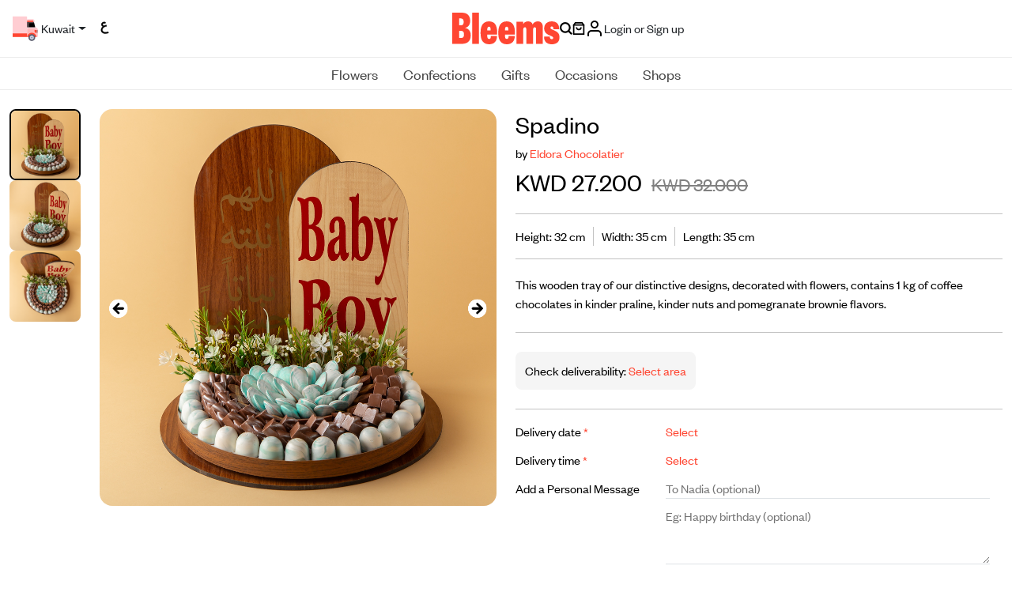

--- FILE ---
content_type: text/html; charset=utf-8
request_url: https://www.bleems.com/kw/confectionery/eldorachocolatier/spadino
body_size: 72856
content:
<!DOCTYPE html>
<style>   
    .input-with-spinner {
        position: relative;
    }
        .input-with-spinner input {
            padding-right: 2.5rem; /* Adjust padding to make space for spinner */
        }
        .input-with-spinner .spinner-border {
            position: absolute;            
            right: 0.75rem;  /*Adjust based on spinner size */
            top: 36%;
            /* transform: translateY(-50%); */
            pointer-events: none; /* Allow interaction with the input */
        }
        .spinner-border-sm {       
            --bs-spinner-border-width: 0.15em !important;
        }
</style>
<html xmlns="http://www.w3.org/1999/xhtml" dir="ltr" lang="en">
<meta name="apple-itunes-app" content="app-id=569788924, app-argument=https://developer.apple.com/wwdc/schedule, affiliate- data=optionalAffiliateData">
<head>
        <link rel="canonical" href="https://www.bleems.com/kw/confectionery/eldorachocolatier/spadino" />
    <script id="usercentrics-cmp" src="https://app.usercentrics.eu/browser-ui/latest/loader.js" data-settings-id="acHC0Vuv_FcPZK" async></script>
    <meta charset="utf-8">
    <meta http-equiv="X-UA-Compatible" content="IE=edge">
    <meta name="viewport" content="width=device-width, initial-scale=1, shrink-to-fit=no">
    
    
        <meta name="description" content="Send the perfect New Baby gift with Bleems. Buy Spadino online. Our luxury tray suits any occasion. Fast delivery." />
        <meta name="keywords" content="Bleems,Chocolates,,Trays,New Baby,Chocolates with Flowers" />
        <meta name="product_id" content='UQ1xxqU4ayQ=' />
    
    <meta property="og:site_name" content="bleems.com" />
    
    
        <meta property="og:title" content="Buy and send Spadino gift Online in Kuwait | Bleems Kuwait" />
        <meta property="og:image" content="https://media.bleems.com/flowers/307768210923132017693758_item.jpg" />
        <meta property="og:description" content="This wooden tray of our distinctive designs, decorated with flowers, contains 1 kg of coffee chocolates in kinder praline, kinder nuts and pomegranate brownie flavors." />
        <meta property="og:locale" content="en_KW" />
        <meta property="og:type" content="product" />

    
    
    <meta name="robots" id="robots" content="index,follow" />
    <meta property="og:url" content="https://www.bleems.com/kw/confectionery/eldorachocolatier/spadino" />
    <!-- Google Tag Manager -->    
    <script defer src="https://www.googletagmanager.com/gtag/js?id=G-94TFY5RCFE"></script>
    <script>
        window.dataLayer = window.dataLayer || [];
        function gtag() { dataLayer.push(arguments); }
        gtag('js', new Date());        
        gtag("consent", "default", {
            ad_user_data: "denied",
            ad_personalization: "denied",
            ad_storage: "denied",
            analytics_storage: "denied",
            wait_for_update: 2000 // milliseconds to wait for update
        });
        // Enable ads data redaction by default [optional]
        gtag("set", "ads_data_redaction", true);
        gtag('config', 'G-94TFY5RCFE');</script>
    <!-- Facebook Pixel Code -->
    <script>
        !function (f, b, e, v, n, t, s) {
            if (f.fbq) return; n = f.fbq = function () {
                n.callMethod ?
                    n.callMethod.apply(n, arguments) : n.queue.push(arguments)
            }; if (!f._fbq) f._fbq = n;
            n.push = n; n.loaded = !0; n.version = '2.0'; n.queue = []; t = b.createElement(e); t.defer = !0;
            t.src = v; s = b.getElementsByTagName(e)[0]; s.parentNode.insertBefore(t, s)
        }(window,
            document, 'script', 'https://connect.facebook.net/en_US/fbevents.js');
        fbq('init', '1739796102931047'); // Insert your pixel ID here.
        fbq('track', 'PageView');</script>
    <noscript b-t0o9ts6g07>
        <img b-t0o9ts6g07 height="1" width="1" class="no-script-img"
             src="https://www.facebook.com/tr?id=1739796102931047&ev=PageView&noscript=1" alt='fb-img'/>
    </noscript>
    <!-- DO NOT MODIFY -->
    <!-- End Facebook Pixel Code -->
    
    <!-- SnapChat Pixel Code -->
    <script type='text/javascript'>
        (function (win, doc, sdk_url) {
            if (win.snaptr)
                return; var tr = win.snaptr = function () { tr.handleRequest ? tr.handleRequest.apply(tr, arguments) : tr.queue.push(arguments); }; tr.queue = []; var s = 'script'; var new_script_section = doc.createElement(s); new_script_section.defer = 1; new_script_section.src = sdk_url;
            var insert_pos = doc.getElementsByTagName(s)[0]; insert_pos.parentNode.insertBefore(new_script_section, insert_pos);
        })(window, document, 'https://sc-static.net/scevent.min.js'); snaptr('init', '2a399223-90b0-4265-b742-2cc829b8d6bd',
            {
        // fix me later
                //<% If CBool(Session.Item("userLogin")) Then %> 'user_email': '<%=Session.Item("userEmail")%>' <%End If%>
            }

        ); snaptr('track', 'PAGE_VIEW')</script>

    <!-- TikTok Pixel Code -->
    <script>
        !function (w, d, t) {
          w.TiktokAnalyticsObject=t;var ttq=w[t]=w[t]||[];ttq.methods=["page","track","identify","instances","debug","on","off","once","ready","alias","group","enableCookie","disableCookie"],ttq.setAndDefer=function(t,e){t[e]=function(){t.push([e].concat(Array.prototype.slice.call(arguments,0)))}};for(var i=0;i<ttq.methods.length;i++)ttq.setAndDefer(ttq,ttq.methods[i]);ttq.instance=function(t){for(var e=ttq._i[t]||[],n=0;n<ttq.methods.length;n++)ttq.setAndDefer(e,ttq.methods[n]);return e},ttq.load=function(e,n){var i="https://analytics.tiktok.com/i18n/pixel/events.js";ttq._i=ttq._i||{},ttq._i[e]=[],ttq._i[e]._u=i,ttq._t=ttq._t||{},ttq._t[e]=+new Date,ttq._o=ttq._o||{},ttq._o[e]=n||{};var o=document.createElement("script");o.type="text/javascript",o.async=!0,o.src=i+"?sdkid="+e+"&lib="+t;var a=document.getElementsByTagName("script")[0];a.parentNode.insertBefore(o,a)};

          ttq.load('C6VDF84C9SIBSGBIKNS0');
          ttq.page();
        }(window, document, 'ttq');
        </script>


    <script type="application/ld+json">
        {
        "@context" : "http://schema.org",
        "@type" : "Organization",
        "name" : "Bleems",
        "url" : "https://www.bleems.com",
        "logo": "https://www.bleems.com/images/og_image.png",
        "sameAs":
        ["http://www.facebook.com/bleemscom",
        "http://twitter.com/bleemscom",
        "http://instagram.com/bleems"]
        }
    </script>
   
    <!-- MoEngage -->
        <script type="text/javascript">
            var moeDataCenter = "dc_1"; // Replace "DC" with the actual Data center value from the above table
            var moeAppID = "JQEIN7VK6TGA00I827WV3YD9"; // Replace "AppID" available in the settings page of MoEngage Dashboard.
      
            !function(e,n,i,t,a,r,o,d){if(!moeDataCenter||!moeDataCenter.match(/^dc_[0-9]+$/gm))return console.error("Data center has not been passed correctly. Please follow the SDK installation instruction carefully.");var s=e[a]=e[a]||[];if(s.invoked=0,s.initialised>0||s.invoked>0)return console.error("MoEngage Web SDK initialised multiple times. Please integrate the Web SDK only once!"),!1;e.moengage_object=a;var l={},g=function n(i){return function(){for(var n=arguments.length,t=Array(n),a=0;a<n;a++)t[a]=arguments[a];(e.moengage_q=e.moengage_q||[]).push({f:i,a:t})}},u=["track_event","add_user_attribute","add_first_name","add_last_name","add_email","add_mobile","add_user_name","add_gender","add_birthday","destroy_session","add_unique_user_id","update_unique_user_id","moe_events","call_web_push","track","location_type_attribute"],m={onsite:["getData","registerCallback"]};for(var c in u)l[u[c]]=g(u[c]);for(var v in m)for(var f in m[v])null==l[v]&&(l[v]={}),l[v][m[v][f]]=g(v+"."+m[v][f]);r=n.createElement(i),o=n.getElementsByTagName("head")[0],r.async=1,r.src=t,o.appendChild(r),e.moe=e.moe||function(){return(s.invoked=s.invoked+1,s.invoked>1)?(console.error("MoEngage Web SDK initialised multiple times. Please integrate the Web SDK only once!"),!1):(d=arguments.length<=0?void 0:arguments[0],l)},r.addEventListener("load",function(){if(d)return e[a]=e.moe(d),e[a].initialised=e[a].initialised+1||1,!0}),r.addEventListener("error",function(){return console.error("Moengage Web SDK loading failed."),!1})}(window,document,"script","https://cdn.moengage.com/release/"+moeDataCenter+"/moe_webSdk.min.latest.js","Moengage");
 
            Moengage = moe({
              app_id: moeAppID,
              debug_logs: 0
            });
        </script>
    <script>
        var locStorage = {
             set: function (item) {                    
                     var items = JSON.parse(localStorage.getItem("savedItems")) || [];
                     var remaining = items?.filter(x => x.id != item.id);
                     var sameItems = items?.filter(x => x.id == item.id);
                     if(sameItems.length > 0) {
                         sameItems[0].qty++
                         remaining.push(sameItems[0]);
                     }else {
                         remaining.push(item);
                     }
                     localStorage.setItem("savedItems", JSON.stringify(remaining));
             },
            get: function (countryId) {
                 var items = JSON.parse(localStorage.getItem("savedItems")) || [];
                 return items.filter(item => item.countryid === countryId);
             },
             remove: function (id) {
                 var items = JSON.parse(localStorage.getItem("savedItems")) || [];                 
                 var remaining = items?.filter(x => x.id != id);
                 var sameItems = items?.filter(x => x.id == id);
                 if(sameItems.length > 0 && sameItems[0].qty > 1) {
                     sameItems[0].qty--
                     remaining.push(sameItems[0]);
                 }
                 localStorage.setItem("savedItems", JSON.stringify(remaining));
             },
             removeAll: function () {
                 localStorage.removeItem("savedItems");
             }
         };
    </script>

    <!-- Matomo -->

    <script>
        var siteId = '1'; //for Live
        //var siteId = '6'; //for test kw
        var _paq = window._paq = window._paq || [];

        /* tracker methods like "setCustomDimension" should be called before "trackPageView" */
        
        _paq.push(['trackPageView']);

        _paq.push(['enableLinkTracking']);

        (function () {

            var u = "https://matomo.bleems.com/";

            _paq.push(['setTrackerUrl', u + 'matomo.php']); //_paq.push(['setTrackerUrl', u + 'index.php']);

            _paq.push(['setSiteId', siteId]);

            var d = document, g = d.createElement('script'), s = d.getElementsByTagName('script')[0];

            g.async = true; g.src = u + 'matomo.js'; s.parentNode.insertBefore(g, s);

        })();

    </script>

    <!-- End Matomo Code -->


    <title>Send Tray gifts online in Kuwait | Bleems Kuwait</title>

    <!-- FONTS CSS -->
    <link rel="stylesheet" href="https://www.bleems.com/assets/css/fonts.css?12345686">

    <!-- BOOTSTRAP CSS -->
    <link rel="stylesheet" href="https://www.bleems.com/assets/css/bootstrap.min.css?7861">

    <!-- LIBRARIES -->
    <link rel="stylesheet" href="https://www.bleems.com/assets/lib/OwlCarousel2/owl.carousel.min.css">
    <link rel="stylesheet" href="https://www.bleems.com/assets/lib/OwlCarousel2/owl.theme.default.css?1234">
    <link rel="stylesheet" href="https://www.bleems.com/assets/lib/AOS/aos.css">
    <link rel="stylesheet" href="https://www.bleems.com/assets/lib/hc-offcanvas-nav/hc-offcanvas-nav-custom.css?1234">

    <!-- CUSTOM CSS -->
    <link id="main-css" rel="stylesheet" href="https://www.bleems.com/assets/css/style.css?123456789ABCDefdfd786104615468">


    <!--intTellInput-->

    <link rel="stylesheet" href="https://www.bleems.com/assets/lib/int-tel-input/css/intlTelInput.css?123" />
    <link rel="stylesheet" href="/lib/air-datepicker/air-datepicker.min.css?1235" />
    <!--DatePicker Css-->
    <link id="custom-css" rel="stylesheet" href="https://www.bleems.com/css/custom.css?897983">
<script type="text/javascript">!function(T,l,y){var S=T.location,k="script",D="instrumentationKey",C="ingestionendpoint",I="disableExceptionTracking",E="ai.device.",b="toLowerCase",w="crossOrigin",N="POST",e="appInsightsSDK",t=y.name||"appInsights";(y.name||T[e])&&(T[e]=t);var n=T[t]||function(d){var g=!1,f=!1,m={initialize:!0,queue:[],sv:"5",version:2,config:d};function v(e,t){var n={},a="Browser";return n[E+"id"]=a[b](),n[E+"type"]=a,n["ai.operation.name"]=S&&S.pathname||"_unknown_",n["ai.internal.sdkVersion"]="javascript:snippet_"+(m.sv||m.version),{time:function(){var e=new Date;function t(e){var t=""+e;return 1===t.length&&(t="0"+t),t}return e.getUTCFullYear()+"-"+t(1+e.getUTCMonth())+"-"+t(e.getUTCDate())+"T"+t(e.getUTCHours())+":"+t(e.getUTCMinutes())+":"+t(e.getUTCSeconds())+"."+((e.getUTCMilliseconds()/1e3).toFixed(3)+"").slice(2,5)+"Z"}(),iKey:e,name:"Microsoft.ApplicationInsights."+e.replace(/-/g,"")+"."+t,sampleRate:100,tags:n,data:{baseData:{ver:2}}}}var h=d.url||y.src;if(h){function a(e){var t,n,a,i,r,o,s,c,u,p,l;g=!0,m.queue=[],f||(f=!0,t=h,s=function(){var e={},t=d.connectionString;if(t)for(var n=t.split(";"),a=0;a<n.length;a++){var i=n[a].split("=");2===i.length&&(e[i[0][b]()]=i[1])}if(!e[C]){var r=e.endpointsuffix,o=r?e.location:null;e[C]="https://"+(o?o+".":"")+"dc."+(r||"services.visualstudio.com")}return e}(),c=s[D]||d[D]||"",u=s[C],p=u?u+"/v2/track":d.endpointUrl,(l=[]).push((n="SDK LOAD Failure: Failed to load Application Insights SDK script (See stack for details)",a=t,i=p,(o=(r=v(c,"Exception")).data).baseType="ExceptionData",o.baseData.exceptions=[{typeName:"SDKLoadFailed",message:n.replace(/\./g,"-"),hasFullStack:!1,stack:n+"\nSnippet failed to load ["+a+"] -- Telemetry is disabled\nHelp Link: https://go.microsoft.com/fwlink/?linkid=2128109\nHost: "+(S&&S.pathname||"_unknown_")+"\nEndpoint: "+i,parsedStack:[]}],r)),l.push(function(e,t,n,a){var i=v(c,"Message"),r=i.data;r.baseType="MessageData";var o=r.baseData;return o.message='AI (Internal): 99 message:"'+("SDK LOAD Failure: Failed to load Application Insights SDK script (See stack for details) ("+n+")").replace(/\"/g,"")+'"',o.properties={endpoint:a},i}(0,0,t,p)),function(e,t){if(JSON){var n=T.fetch;if(n&&!y.useXhr)n(t,{method:N,body:JSON.stringify(e),mode:"cors"});else if(XMLHttpRequest){var a=new XMLHttpRequest;a.open(N,t),a.setRequestHeader("Content-type","application/json"),a.send(JSON.stringify(e))}}}(l,p))}function i(e,t){f||setTimeout(function(){!t&&m.core||a()},500)}var e=function(){var n=l.createElement(k);n.src=h;var e=y[w];return!e&&""!==e||"undefined"==n[w]||(n[w]=e),n.onload=i,n.onerror=a,n.onreadystatechange=function(e,t){"loaded"!==n.readyState&&"complete"!==n.readyState||i(0,t)},n}();y.ld<0?l.getElementsByTagName("head")[0].appendChild(e):setTimeout(function(){l.getElementsByTagName(k)[0].parentNode.appendChild(e)},y.ld||0)}try{m.cookie=l.cookie}catch(p){}function t(e){for(;e.length;)!function(t){m[t]=function(){var e=arguments;g||m.queue.push(function(){m[t].apply(m,e)})}}(e.pop())}var n="track",r="TrackPage",o="TrackEvent";t([n+"Event",n+"PageView",n+"Exception",n+"Trace",n+"DependencyData",n+"Metric",n+"PageViewPerformance","start"+r,"stop"+r,"start"+o,"stop"+o,"addTelemetryInitializer","setAuthenticatedUserContext","clearAuthenticatedUserContext","flush"]),m.SeverityLevel={Verbose:0,Information:1,Warning:2,Error:3,Critical:4};var s=(d.extensionConfig||{}).ApplicationInsightsAnalytics||{};if(!0!==d[I]&&!0!==s[I]){var c="onerror";t(["_"+c]);var u=T[c];T[c]=function(e,t,n,a,i){var r=u&&u(e,t,n,a,i);return!0!==r&&m["_"+c]({message:e,url:t,lineNumber:n,columnNumber:a,error:i}),r},d.autoExceptionInstrumented=!0}return m}(y.cfg);function a(){y.onInit&&y.onInit(n)}(T[t]=n).queue&&0===n.queue.length?(n.queue.push(a),n.trackPageView({})):a()}(window,document,{
src: "https://js.monitor.azure.com/scripts/b/ai.2.min.js", // The SDK URL Source
crossOrigin: "anonymous", 
cfg: { // Application Insights Configuration
    connectionString: 'InstrumentationKey=e9cf1198-9f87-42c0-a1c2-a0c20dcb6f4d;IngestionEndpoint=https://uksouth-0.in.applicationinsights.azure.com/;LiveEndpoint=https://uksouth.livediagnostics.monitor.azure.com/'
}});</script></head>

<body data-scroll-container>    
    <script>
        window.fbAsyncInit = function () {
            FB.init({
                appId: '496218177230647',
                cookie: true,
                xfbml: true,
                version: 'v2.8'
            });
            FB.AppEvents.logPageView();
        };

        (function (d, s, id) {
            var js, fjs = d.getElementsByTagName(s)[0];
            if (d.getElementById(id)) { return; }
            js = d.createElement(s); js.id = id;
            js.async = 1;
            js.src = "//connect.facebook.net/en_US/sdk.js";
            fjs.parentNode.insertBefore(js, fjs);
        }(document, 'script', 'facebook-jssdk'));</script>
     
    <!-- New Header -->
    <header b-t0o9ts6g07 class="header-new justify-content-center">

        <div b-t0o9ts6g07 class="dv-header-top">
            <div b-t0o9ts6g07 class="dv-header-top-left">

                <button b-t0o9ts6g07 class="btn-navbar-hamburger" id="nav-open-btn" type="button">
                    <svg b-t0o9ts6g07 class="icon icon-calendar">
                        <use b-t0o9ts6g07 xlink:href="https://www.bleems.com/assets/images/icons.svg#icon-menu-hamburger"></use>
                    </svg>
                </button>

                    <button b-t0o9ts6g07 class="btn dropdown-toggle  truck-loc-status" data-bs-toggle="modal" data-bs-target="#locationModal">                        
                        <img b-t0o9ts6g07 src="https://www.bleems.com/assets/images/icon-truck-new.svg" alt="icon-truck-new" srcset="">
                        <span b-t0o9ts6g07 class="location-text">
                            Kuwait
                        </span>
                    </button>
                
                <a b-t0o9ts6g07 class="btn btn-lang" href="https://www.bleems.com/ar/kw/confectionery/eldorachocolatier/spadino" onclick="deleteAllCartItems();">

                        <span b-t0o9ts6g07>

                            <img b-t0o9ts6g07 src="https://www.bleems.com/assets/images/lang-ar.svg?1234" alt="lang-ar.svg" srcset="">
                        </span>
                        <span b-t0o9ts6g07>

                            <img b-t0o9ts6g07 src="https://www.bleems.com/assets/images/lang-ar.svg?1234" alt="lang-ar.svg" srcset="">
                        </span>

                </a>


            </div>

            <a b-t0o9ts6g07 href="https://www.bleems.com/kw/" class="a-logo">
                <img b-t0o9ts6g07 src="https://www.bleems.com/assets/images/logo.svg" alt="logo" srcset="" class="logo">
            </a>

            <div b-t0o9ts6g07 class="dv-header-top-right">

                <a b-t0o9ts6g07 href="javascript:void(0)" id="searchButton1" onclick="openSearchModal()" >
                    <svg b-t0o9ts6g07 class="icon">
                        <use b-t0o9ts6g07 xlink:href="https://www.bleems.com/assets/images/icons.svg#icon-search"></use>
                    </svg>
                </a>
                <a b-t0o9ts6g07 href="https://www.bleems.com/kw/cart" class="cart dropdown-toggle " id="dropdownCart">
                    <svg b-t0o9ts6g07 class="icon icon-cart">
                        <use b-t0o9ts6g07 xlink:href="https://www.bleems.com/assets/images/icons.svg#icon-bag"></use>
                    </svg>




                </a>
                <div b-t0o9ts6g07 class="divAccountMenu">
                    <input name="__RequestVerificationToken" type="hidden" value="CfDJ8Hj7EGvWdQlCrqpoJC8Ad_fnJt2OIHijkgAaAE9bIoZ6RnjnqXJZA5U4kBV-A008myO1fDFPSNDvqmnhSYI5O9Q5kyGlYdUh4M_XP5uqzxjdy-0x6Z9l-4pI6MoP0DX3uO-PLNVg6W8ew-S_AfYI8_c" />
                        <!-- logged out state hidden -->
                        <button b-t0o9ts6g07 class="btn btn-login dropdown-account" onclick="login()" type="button">
                            <img b-t0o9ts6g07 src="https://www.bleems.com/assets/images/icon-user.svg" alt="icon-user" srcset="">
                            <span b-t0o9ts6g07 class="spn-user-name">
                                <div b-t0o9ts6g07>Login or Sign up</div>
                            </span>
                        </button>
                </div>

            </div>


        </div>
        <div b-t0o9ts6g07 class="dv-header-bottom-mobile">
                <button b-t0o9ts6g07 class="btn btn-address" data-bs-toggle="modal" data-bs-target="#locationModal">
                    <img b-t0o9ts6g07 src="https://www.bleems.com/assets/images/icon-truck-new.svg" alt="icon-truck-new" srcset="">
                    <span b-t0o9ts6g07 class="location-text">
                        Kuwait
                    </span>
                </button>
            

        </div>


        <nav b-t0o9ts6g07 class="dv-header-bottom">

            <!-- Collect the nav links, forms, and other content for toggling -->
            <ul b-t0o9ts6g07 class="custom-navbar ">

                            <li b-t0o9ts6g07 class="dropdown dropdown-megamenu-list">

                                <a b-t0o9ts6g07 class="dropdown-toggle  blm-hover" href="javascript:void(0)" onclick="onLinkClick('https://www.bleems.com/kw/flowers')">
                                    Flowers
                                </a>

                                <div b-t0o9ts6g07 class="dropdown-menu dropdown-container-alt2">

                                    <div b-t0o9ts6g07 class="container-fluid">

                                        <div b-t0o9ts6g07 class="row align-items-start">

                                            <div b-t0o9ts6g07 class="col-3 col-lg-2 dv-second-level-side" id="submenu-list-flowers" role="tablist">
                                                <a b-t0o9ts6g07 href="https://www.bleems.com/kw/flowers" class="d-none">
                                                    <div b-t0o9ts6g07 class="dv-second-level-title">  Flowers</div>
                                                </a>
                                                        <a b-t0o9ts6g07 class="second-level-list-links active" href="https://www.bleems.com/kw/flowers?filters=type:bouquets" data-bs-target="#bouquets">
                                                            Bouquets
                                                        </a>
                                                        <a b-t0o9ts6g07 class="second-level-list-links " href="https://www.bleems.com/kw/flowers?filters=type:floral-accessories" data-bs-target="#floral-accessories">
                                                            Floral Accessories
                                                        </a>
                                                        <a b-t0o9ts6g07 class="second-level-list-links " href="https://www.bleems.com/kw/flowers?filters=type:plants" data-bs-target="#plants">
                                                            Plants
                                                        </a>
                                                    <a b-t0o9ts6g07 class="text-decoration-underline" href="https://www.bleems.com/kw/flowers">
                                                        View all
                                                    </a>


                                            </div>

                                            <div b-t0o9ts6g07 class="col-2 tab-content" id="submenu-flowers">
                                                        <div b-t0o9ts6g07 class="row g-5 tab-pane fade show active " id="bouquets" tabindex="0">

                                                            <div b-t0o9ts6g07 class="col">
                                                                <div b-t0o9ts6g07 class="dv-megamenu-list-links">
                                                                    <a b-t0o9ts6g07 href="https://www.bleems.com/kw/flowers?filters=type:bouquets" class="d-none">
                                                                        <span b-t0o9ts6g07 class="dv-megamenu-list-links-title">Bouquets</span>
                                                                    </a>
                                                                    <ul b-t0o9ts6g07 class="list-links">
                                                                            <li b-t0o9ts6g07><a b-t0o9ts6g07 href="https://www.bleems.com/kw/flowers?filters=subType:preserved-flowers">Preserved Flowers</a></li>
                                                                            <li b-t0o9ts6g07><a b-t0o9ts6g07 href="https://www.bleems.com/kw/flowers?filters=subType:vases">Vases</a></li>
                                                                            <li b-t0o9ts6g07><a b-t0o9ts6g07 href="https://www.bleems.com/kw/flowers?filters=subType:hand-bouquets">Hand Bouquets</a></li>
                                                                            <li b-t0o9ts6g07><a b-t0o9ts6g07 href="https://www.bleems.com/kw/flowers?filters=subType:boxes-n-baskets">Boxes &amp; Baskets</a></li>
                                                                            <li b-t0o9ts6g07><a b-t0o9ts6g07 href="https://www.bleems.com/kw/flowers?filters=subType:trays">Trays</a></li>
                                                                            <li b-t0o9ts6g07><a b-t0o9ts6g07 href="https://www.bleems.com/kw/flowers?filters=subType:giveaways">Giveaways</a></li>
                                                                            <li b-t0o9ts6g07><a b-t0o9ts6g07 href="https://www.bleems.com/kw/flowers?filters=subType:stands">Stands</a></li>
                                                                            <li b-t0o9ts6g07><a b-t0o9ts6g07 class="text-decoration-underline" href="https://www.bleems.com/kw/flowers?filters=type:bouquets">View all</a></li>


                                                                    </ul>
                                                                </div>
                                                            </div>








                                                        </div>
                                                        <div b-t0o9ts6g07 class="row g-5 tab-pane fade  " id="floral-accessories" tabindex="0">

                                                            <div b-t0o9ts6g07 class="col">
                                                                <div b-t0o9ts6g07 class="dv-megamenu-list-links">
                                                                    <a b-t0o9ts6g07 href="https://www.bleems.com/kw/flowers?filters=type:floral-accessories" class="d-none">
                                                                        <span b-t0o9ts6g07 class="dv-megamenu-list-links-title">Floral Accessories</span>
                                                                    </a>
                                                                    <ul b-t0o9ts6g07 class="list-links">
                                                                            <li b-t0o9ts6g07><a b-t0o9ts6g07 href="https://www.bleems.com/kw/flowers?filters=subType:crowns">Crowns</a></li>
                                                                            <li b-t0o9ts6g07><a b-t0o9ts6g07 href="https://www.bleems.com/kw/flowers?filters=subType:necklaces">Necklaces</a></li>
                                                                            <li b-t0o9ts6g07><a b-t0o9ts6g07 href="https://www.bleems.com/kw/flowers?filters=subType:bracelets">Bracelets</a></li>
                                                                            <li b-t0o9ts6g07><a b-t0o9ts6g07 class="text-decoration-underline" href="https://www.bleems.com/kw/flowers?filters=type:floral-accessories">View all</a></li>


                                                                    </ul>
                                                                </div>
                                                            </div>








                                                        </div>
                                                        <div b-t0o9ts6g07 class="row g-5 tab-pane fade  " id="plants" tabindex="0">

                                                            <div b-t0o9ts6g07 class="col">
                                                                <div b-t0o9ts6g07 class="dv-megamenu-list-links">
                                                                    <a b-t0o9ts6g07 href="https://www.bleems.com/kw/flowers?filters=type:plants" class="d-none">
                                                                        <span b-t0o9ts6g07 class="dv-megamenu-list-links-title">Plants</span>
                                                                    </a>
                                                                    <ul b-t0o9ts6g07 class="list-links">
                                                                            <li b-t0o9ts6g07><a b-t0o9ts6g07 href="https://www.bleems.com/kw/flowers?filters=subType:indoor-plants">Indoor Plants</a></li>
                                                                            <li b-t0o9ts6g07><a b-t0o9ts6g07 href="https://www.bleems.com/kw/flowers?filters=subType:terrarium">Terrarium</a></li>
                                                                            <li b-t0o9ts6g07><a b-t0o9ts6g07 class="text-decoration-underline" href="https://www.bleems.com/kw/flowers?filters=type:plants">View all</a></li>


                                                                    </ul>
                                                                </div>
                                                            </div>








                                                        </div>

                                            </div>
                                            <div b-t0o9ts6g07 class="col-7 col-lg-8">

                                                    <div b-t0o9ts6g07 class="row mb-4 g-1 g-md-2 g-lg-3 g-xl-3 dv-megamenu-custom-row">
                                                            <div b-t0o9ts6g07 class="col">

                                                                    <div b-t0o9ts6g07 class="dv-megamenu-img-card">
                                                                        <div b-t0o9ts6g07 style='cursor: pointer;' onclick="onCustomRowMenuItemClick('https://www.bleems.com/kw/flowers?filters=sort:3-desc&#x9;&#x9;', 'cloud_tag_web_menu_New_on_Bleems')">
                                                                            <a b-t0o9ts6g07>
                                                                                <img b-t0o9ts6g07 src="https://media.bleems.com/web_menu_cloud_tags/0190624154906143.png" alt="img-menu">
                                                                            </a>
                                                                        </div>
                                                                            <div b-t0o9ts6g07 style='cursor: pointer;' onclick="onCustomRowMenuItemClick('https://www.bleems.com/kw/flowers?filters=sort:3-desc&#x9;&#x9;', 'cloud_tag_web_menu_New_on_Bleems.')">
                                                                                <a b-t0o9ts6g07>
                                                                                    <div b-t0o9ts6g07 class="dv-megamenu-img-card-title">New on Bleems</div>
                                                                                </a>
                                                                            </div>


                                                                    </div>
                                                            </div>
                                                            <div b-t0o9ts6g07 class="col">

                                                                    <div b-t0o9ts6g07 class="dv-megamenu-img-card">
                                                                        <div b-t0o9ts6g07 style='cursor: pointer;' onclick="onCustomRowMenuItemClick('https://www.bleems.com/kw/flowers?filters=occasions:birthday', 'cloud_tag_web_menu_Birthday_Flowers')">
                                                                            <a b-t0o9ts6g07>
                                                                                <img b-t0o9ts6g07 src="https://media.bleems.com/web_menu_cloud_tags/0190624155121803.png" alt="img-menu">
                                                                            </a>
                                                                        </div>
                                                                            <div b-t0o9ts6g07 style='cursor: pointer;' onclick="onCustomRowMenuItemClick('https://www.bleems.com/kw/flowers?filters=occasions:birthday', 'cloud_tag_web_menu_Birthday_Flowers.')">
                                                                                <a b-t0o9ts6g07>
                                                                                    <div b-t0o9ts6g07 class="dv-megamenu-img-card-title">Birthday Flowers</div>
                                                                                </a>
                                                                            </div>


                                                                    </div>
                                                            </div>
                                                            <div b-t0o9ts6g07 class="col">

                                                                    <div b-t0o9ts6g07 class="dv-megamenu-img-card">
                                                                        <div b-t0o9ts6g07 style='cursor: pointer;' onclick="onCustomRowMenuItemClick('https://www.bleems.com/kw/flowers?filters=subType:boxes-n-baskets', 'cloud_tag_web_menu_Flower_Baskets')">
                                                                            <a b-t0o9ts6g07>
                                                                                <img b-t0o9ts6g07 src="https://media.bleems.com/web_menu_cloud_tags/0190624160035959.png" alt="img-menu">
                                                                            </a>
                                                                        </div>
                                                                            <div b-t0o9ts6g07 style='cursor: pointer;' onclick="onCustomRowMenuItemClick('https://www.bleems.com/kw/flowers?filters=subType:boxes-n-baskets', 'cloud_tag_web_menu_Flower_Baskets.')">
                                                                                <a b-t0o9ts6g07>
                                                                                    <div b-t0o9ts6g07 class="dv-megamenu-img-card-title">Flower Baskets</div>
                                                                                </a>
                                                                            </div>


                                                                    </div>
                                                            </div>
                                                            <div b-t0o9ts6g07 class="col">

                                                                    <div b-t0o9ts6g07 class="dv-megamenu-img-card">
                                                                        <div b-t0o9ts6g07 style='cursor: pointer;' onclick="onCustomRowMenuItemClick('https://www.bleems.com/kw/flowers?filters=subType:vases', 'cloud_tag_web_menu_Vases')">
                                                                            <a b-t0o9ts6g07>
                                                                                <img b-t0o9ts6g07 src="https://media.bleems.com/web_menu_cloud_tags/0190624160405774.png" alt="img-menu">
                                                                            </a>
                                                                        </div>
                                                                            <div b-t0o9ts6g07 style='cursor: pointer;' onclick="onCustomRowMenuItemClick('https://www.bleems.com/kw/flowers?filters=subType:vases', 'cloud_tag_web_menu_Vases.')">
                                                                                <a b-t0o9ts6g07>
                                                                                    <div b-t0o9ts6g07 class="dv-megamenu-img-card-title">Vases</div>
                                                                                </a>
                                                                            </div>


                                                                    </div>
                                                            </div>
                                                            <div b-t0o9ts6g07 class="col">

                                                            </div>
                                                    </div>

                                            </div>



                                        </div>


                                    </div>

                                </div>



                            </li>
                            <li b-t0o9ts6g07 class="dropdown dropdown-megamenu-list">

                                <a b-t0o9ts6g07 class="dropdown-toggle  blm-hover" href="javascript:void(0)" onclick="onLinkClick('https://www.bleems.com/kw/confections')">
                                    Confections
                                </a>

                                <div b-t0o9ts6g07 class="dropdown-menu dropdown-container-alt2">

                                    <div b-t0o9ts6g07 class="container-fluid">

                                        <div b-t0o9ts6g07 class="row align-items-start">

                                            <div b-t0o9ts6g07 class="col-3 col-lg-2 dv-second-level-side" id="submenu-list-confections" role="tablist">
                                                <a b-t0o9ts6g07 href="https://www.bleems.com/kw/confections" class="d-none">
                                                    <div b-t0o9ts6g07 class="dv-second-level-title">  Confections</div>
                                                </a>
                                                        <a b-t0o9ts6g07 class="second-level-list-links active" href="https://www.bleems.com/kw/confections?filters=type:cakes" data-bs-target="#cakes">
                                                            Cakes
                                                        </a>
                                                        <a b-t0o9ts6g07 class="second-level-list-links " href="https://www.bleems.com/kw/confections?filters=type:chocolates" data-bs-target="#chocolates">
                                                            Chocolates
                                                        </a>
                                                        <a b-t0o9ts6g07 class="second-level-list-links " href="https://www.bleems.com/kw/confections?filters=type:cupcakes" data-bs-target="#cupcakes">
                                                            Cupcakes
                                                        </a>
                                                        <a b-t0o9ts6g07 class="second-level-list-links " href="https://www.bleems.com/kw/confections?filters=type:drinks" data-bs-target="#drinks">
                                                            Drinks
                                                        </a>
                                                        <a b-t0o9ts6g07 class="second-level-list-links " href="https://www.bleems.com/kw/confections?filters=type:savory" data-bs-target="#savory">
                                                            Savory
                                                        </a>
                                                        <a b-t0o9ts6g07 class="second-level-list-links " href="https://www.bleems.com/kw/confections?filters=type:sweet-bites" data-bs-target="#sweet-bites">
                                                            Sweet Bites
                                                        </a>
                                                        <a b-t0o9ts6g07 class="second-level-list-links " href="https://www.bleems.com/kw/confections?filters=type:trifles-n-puddings" data-bs-target="#trifles-n-puddings">
                                                            Trifles &amp; Puddings
                                                        </a>
                                                            <div b-t0o9ts6g07 class="dropdown-divider d-none"></div>
                                                        <a b-t0o9ts6g07 class="second-level-list-links" href="https://www.bleems.com/kw/confections?filters=type:cheesecakes">
                                                            Cheesecakes
                                                        </a>
                                                        <a b-t0o9ts6g07 class="second-level-list-links" href="https://www.bleems.com/kw/confections?filters=type:donuts-n-pastries">
                                                            Donuts &amp; Pastries
                                                        </a>
                                                        <a b-t0o9ts6g07 class="second-level-list-links" href="https://www.bleems.com/kw/confections?filters=type:fruits">
                                                            Fruits
                                                        </a>
                                                        <a b-t0o9ts6g07 class="second-level-list-links" href="https://www.bleems.com/kw/confections?filters=type:giveaways">
                                                            Giveaways
                                                        </a>
                                                        <a b-t0o9ts6g07 class="second-level-list-links" href="https://www.bleems.com/kw/confections?filters=type:honey">
                                                            Honey
                                                        </a>
                                                        <a b-t0o9ts6g07 class="second-level-list-links" href="https://www.bleems.com/kw/confections?filters=type:ice-cream">
                                                            Ice-cream
                                                        </a>
                                                        <a b-t0o9ts6g07 class="second-level-list-links" href="https://www.bleems.com/kw/confections?filters=type:rice-crispies">
                                                            Rice Crispies
                                                        </a>
                                                    <a b-t0o9ts6g07 class="text-decoration-underline" href="https://www.bleems.com/kw/confections">
                                                        View all
                                                    </a>


                                            </div>

                                            <div b-t0o9ts6g07 class="col-2 tab-content" id="submenu-flowers">
                                                        <div b-t0o9ts6g07 class="row g-5 tab-pane fade show active " id="cakes" tabindex="0">

                                                            <div b-t0o9ts6g07 class="col">
                                                                <div b-t0o9ts6g07 class="dv-megamenu-list-links">
                                                                    <a b-t0o9ts6g07 href="https://www.bleems.com/kw/confections?filters=type:cakes" class="d-none">
                                                                        <span b-t0o9ts6g07 class="dv-megamenu-list-links-title">Cakes</span>
                                                                    </a>
                                                                    <ul b-t0o9ts6g07 class="list-links">
                                                                            <li b-t0o9ts6g07><a b-t0o9ts6g07 href="https://www.bleems.com/kw/confections?filters=subType:bento-cake">Bento Cake</a></li>
                                                                            <li b-t0o9ts6g07><a b-t0o9ts6g07 href="https://www.bleems.com/kw/confections?filters=subType:cake">Cake</a></li>
                                                                            <li b-t0o9ts6g07><a b-t0o9ts6g07 href="https://www.bleems.com/kw/confections?filters=subType:kids-cake">Kids Cake</a></li>
                                                                            <li b-t0o9ts6g07><a b-t0o9ts6g07 class="text-decoration-underline" href="https://www.bleems.com/kw/confections?filters=type:cakes">View all</a></li>


                                                                    </ul>
                                                                </div>
                                                            </div>








                                                        </div>
                                                        <div b-t0o9ts6g07 class="row g-5 tab-pane fade  " id="chocolates" tabindex="0">

                                                            <div b-t0o9ts6g07 class="col">
                                                                <div b-t0o9ts6g07 class="dv-megamenu-list-links">
                                                                    <a b-t0o9ts6g07 href="https://www.bleems.com/kw/confections?filters=type:chocolates" class="d-none">
                                                                        <span b-t0o9ts6g07 class="dv-megamenu-list-links-title">Chocolates</span>
                                                                    </a>
                                                                    <ul b-t0o9ts6g07 class="list-links">
                                                                            <li b-t0o9ts6g07><a b-t0o9ts6g07 href="https://www.bleems.com/kw/confections?filters=subType:special-shapes">Special Shapes</a></li>
                                                                            <li b-t0o9ts6g07><a b-t0o9ts6g07 href="https://www.bleems.com/kw/confections?filters=subType:trays">Trays</a></li>
                                                                            <li b-t0o9ts6g07><a b-t0o9ts6g07 href="https://www.bleems.com/kw/confections?filters=subType:box">Box</a></li>
                                                                            <li b-t0o9ts6g07><a b-t0o9ts6g07 class="text-decoration-underline" href="https://www.bleems.com/kw/confections?filters=type:chocolates">View all</a></li>


                                                                    </ul>
                                                                </div>
                                                            </div>








                                                        </div>
                                                        <div b-t0o9ts6g07 class="row g-5 tab-pane fade  " id="cupcakes" tabindex="0">

                                                            <div b-t0o9ts6g07 class="col">
                                                                <div b-t0o9ts6g07 class="dv-megamenu-list-links">
                                                                    <a b-t0o9ts6g07 href="https://www.bleems.com/kw/confections?filters=type:cupcakes" class="d-none">
                                                                        <span b-t0o9ts6g07 class="dv-megamenu-list-links-title">Cupcakes</span>
                                                                    </a>
                                                                    <ul b-t0o9ts6g07 class="list-links">
                                                                            <li b-t0o9ts6g07><a b-t0o9ts6g07 href="https://www.bleems.com/kw/confections?filters=subType:regular-cupcake">Regular Cupcake</a></li>
                                                                            <li b-t0o9ts6g07><a b-t0o9ts6g07 href="https://www.bleems.com/kw/confections?filters=subType:kids-cupcake">Kids Cupcake</a></li>
                                                                            <li b-t0o9ts6g07><a b-t0o9ts6g07 class="text-decoration-underline" href="https://www.bleems.com/kw/confections?filters=type:cupcakes">View all</a></li>


                                                                    </ul>
                                                                </div>
                                                            </div>








                                                        </div>
                                                        <div b-t0o9ts6g07 class="row g-5 tab-pane fade  " id="drinks" tabindex="0">

                                                            <div b-t0o9ts6g07 class="col">
                                                                <div b-t0o9ts6g07 class="dv-megamenu-list-links">
                                                                    <a b-t0o9ts6g07 href="https://www.bleems.com/kw/confections?filters=type:drinks" class="d-none">
                                                                        <span b-t0o9ts6g07 class="dv-megamenu-list-links-title">Drinks</span>
                                                                    </a>
                                                                    <ul b-t0o9ts6g07 class="list-links">
                                                                            <li b-t0o9ts6g07><a b-t0o9ts6g07 href="https://www.bleems.com/kw/confections?filters=subType:coffee">Coffee</a></li>
                                                                            <li b-t0o9ts6g07><a b-t0o9ts6g07 href="https://www.bleems.com/kw/confections?filters=subType:juices">Juices</a></li>
                                                                            <li b-t0o9ts6g07><a b-t0o9ts6g07 class="text-decoration-underline" href="https://www.bleems.com/kw/confections?filters=type:drinks">View all</a></li>


                                                                    </ul>
                                                                </div>
                                                            </div>








                                                        </div>
                                                        <div b-t0o9ts6g07 class="row g-5 tab-pane fade  " id="savory" tabindex="0">

                                                            <div b-t0o9ts6g07 class="col">
                                                                <div b-t0o9ts6g07 class="dv-megamenu-list-links">
                                                                    <a b-t0o9ts6g07 href="https://www.bleems.com/kw/confections?filters=type:savory" class="d-none">
                                                                        <span b-t0o9ts6g07 class="dv-megamenu-list-links-title">Savory</span>
                                                                    </a>
                                                                    <ul b-t0o9ts6g07 class="list-links">
                                                                            <li b-t0o9ts6g07><a b-t0o9ts6g07 href="https://www.bleems.com/kw/confections?filters=subType:cheese-platters">Cheese Platters</a></li>
                                                                            <li b-t0o9ts6g07><a b-t0o9ts6g07 href="https://www.bleems.com/kw/confections?filters=subType:bites">Bites</a></li>
                                                                            <li b-t0o9ts6g07><a b-t0o9ts6g07 href="https://www.bleems.com/kw/confections?filters=subType:nuts">Nuts</a></li>
                                                                            <li b-t0o9ts6g07><a b-t0o9ts6g07 href="https://www.bleems.com/kw/confections?filters=subType:pastries">Pastries</a></li>
                                                                            <li b-t0o9ts6g07><a b-t0o9ts6g07 class="text-decoration-underline" href="https://www.bleems.com/kw/confections?filters=type:savory">View all</a></li>


                                                                    </ul>
                                                                </div>
                                                            </div>








                                                        </div>
                                                        <div b-t0o9ts6g07 class="row g-5 tab-pane fade  " id="sweet-bites" tabindex="0">

                                                            <div b-t0o9ts6g07 class="col">
                                                                <div b-t0o9ts6g07 class="dv-megamenu-list-links">
                                                                    <a b-t0o9ts6g07 href="https://www.bleems.com/kw/confections?filters=type:sweet-bites" class="d-none">
                                                                        <span b-t0o9ts6g07 class="dv-megamenu-list-links-title">Sweet Bites</span>
                                                                    </a>
                                                                    <ul b-t0o9ts6g07 class="list-links">
                                                                            <li b-t0o9ts6g07><a b-t0o9ts6g07 href="https://www.bleems.com/kw/confections?filters=subType:cake-pops">Cake Pops</a></li>
                                                                            <li b-t0o9ts6g07><a b-t0o9ts6g07 href="https://www.bleems.com/kw/confections?filters=subType:macaroons">Macaroons</a></li>
                                                                            <li b-t0o9ts6g07><a b-t0o9ts6g07 href="https://www.bleems.com/kw/confections?filters=subType:dates">Dates</a></li>
                                                                            <li b-t0o9ts6g07><a b-t0o9ts6g07 href="https://www.bleems.com/kw/confections?filters=subType:brownies">Brownies</a></li>
                                                                            <li b-t0o9ts6g07><a b-t0o9ts6g07 href="https://www.bleems.com/kw/confections?filters=subType:cookies">Cookies</a></li>
                                                                            <li b-t0o9ts6g07><a b-t0o9ts6g07 href="https://www.bleems.com/kw/confections?filters=subType:special-gifts">Special Gifts</a></li>
                                                                            <li b-t0o9ts6g07><a b-t0o9ts6g07 href="https://www.bleems.com/kw/confections?filters=subType:arabic-sweets">Arabic Sweets</a></li>
                                                                            <li b-t0o9ts6g07><a b-t0o9ts6g07 href="https://www.bleems.com/kw/confections?filters=subType:truffles">Truffles</a></li>
                                                                            <li b-t0o9ts6g07><a b-t0o9ts6g07 href="https://www.bleems.com/kw/confections?filters=subType:to-share">To Share</a></li>
                                                                            <li b-t0o9ts6g07><a b-t0o9ts6g07 class="text-decoration-underline" href="https://www.bleems.com/kw/confections?filters=type:sweet-bites">View all</a></li>


                                                                    </ul>
                                                                </div>
                                                            </div>








                                                        </div>
                                                        <div b-t0o9ts6g07 class="row g-5 tab-pane fade  " id="trifles-n-puddings" tabindex="0">

                                                            <div b-t0o9ts6g07 class="col">
                                                                <div b-t0o9ts6g07 class="dv-megamenu-list-links">
                                                                    <a b-t0o9ts6g07 href="https://www.bleems.com/kw/confections?filters=type:trifles-n-puddings" class="d-none">
                                                                        <span b-t0o9ts6g07 class="dv-megamenu-list-links-title">Trifles &amp; Puddings</span>
                                                                    </a>
                                                                    <ul b-t0o9ts6g07 class="list-links">
                                                                            <li b-t0o9ts6g07><a b-t0o9ts6g07 href="https://www.bleems.com/kw/confections?filters=subType:trifles">Trifles</a></li>
                                                                            <li b-t0o9ts6g07><a b-t0o9ts6g07 href="https://www.bleems.com/kw/confections?filters=subType:pudding">Pudding</a></li>
                                                                            <li b-t0o9ts6g07><a b-t0o9ts6g07 class="text-decoration-underline" href="https://www.bleems.com/kw/confections?filters=type:trifles-n-puddings">View all</a></li>


                                                                    </ul>
                                                                </div>
                                                            </div>








                                                        </div>
                                                        <div b-t0o9ts6g07 class="row g-5 tab-pane fade  " id="cheesecakes" tabindex="0">

                                                            <div b-t0o9ts6g07 class="col">
                                                            </div>
                                                        </div>
                                                        <div b-t0o9ts6g07 class="row g-5 tab-pane fade  " id="donuts-n-pastries" tabindex="0">

                                                            <div b-t0o9ts6g07 class="col">
                                                            </div>
                                                        </div>
                                                        <div b-t0o9ts6g07 class="row g-5 tab-pane fade  " id="fruits" tabindex="0">

                                                            <div b-t0o9ts6g07 class="col">
                                                            </div>
                                                        </div>
                                                        <div b-t0o9ts6g07 class="row g-5 tab-pane fade  " id="giveaways" tabindex="0">

                                                            <div b-t0o9ts6g07 class="col">
                                                            </div>
                                                        </div>
                                                        <div b-t0o9ts6g07 class="row g-5 tab-pane fade  " id="honey" tabindex="0">

                                                            <div b-t0o9ts6g07 class="col">
                                                            </div>
                                                        </div>
                                                        <div b-t0o9ts6g07 class="row g-5 tab-pane fade  " id="ice-cream" tabindex="0">

                                                            <div b-t0o9ts6g07 class="col">
                                                            </div>
                                                        </div>
                                                        <div b-t0o9ts6g07 class="row g-5 tab-pane fade  " id="rice-crispies" tabindex="0">

                                                            <div b-t0o9ts6g07 class="col">
                                                            </div>
                                                        </div>

                                            </div>
                                            <div b-t0o9ts6g07 class="col-7 col-lg-8">

                                                    <div b-t0o9ts6g07 class="row mb-4 g-1 g-md-2 g-lg-3 g-xl-3 dv-megamenu-custom-row">
                                                            <div b-t0o9ts6g07 class="col">

                                                                    <div b-t0o9ts6g07 class="dv-megamenu-img-card">
                                                                        <div b-t0o9ts6g07 style='cursor: pointer;' onclick="onCustomRowMenuItemClick('https://www.bleems.com/kw/confections?filters=sort:3-desc', 'cloud_tag_web_menu_New_on_Bleems')">
                                                                            <a b-t0o9ts6g07>
                                                                                <img b-t0o9ts6g07 src="https://media.bleems.com/web_menu_cloud_tags/0200624094449348.png" alt="img-menu">
                                                                            </a>
                                                                        </div>
                                                                            <div b-t0o9ts6g07 style='cursor: pointer;' onclick="onCustomRowMenuItemClick('https://www.bleems.com/kw/confections?filters=sort:3-desc', 'cloud_tag_web_menu_New_on_Bleems.')">
                                                                                <a b-t0o9ts6g07>
                                                                                    <div b-t0o9ts6g07 class="dv-megamenu-img-card-title">New on Bleems</div>
                                                                                </a>
                                                                            </div>


                                                                    </div>
                                                            </div>
                                                            <div b-t0o9ts6g07 class="col">

                                                                    <div b-t0o9ts6g07 class="dv-megamenu-img-card">
                                                                        <div b-t0o9ts6g07 style='cursor: pointer;' onclick="onCustomRowMenuItemClick('https://www.bleems.com/kw/confections?filters=occasions:birthday,type:cake&#x9;&#x9;', 'cloud_tag_web_menu_Birthday_Cakes')">
                                                                            <a b-t0o9ts6g07>
                                                                                <img b-t0o9ts6g07 src="https://media.bleems.com/web_menu_cloud_tags/0200624094627303.png" alt="img-menu">
                                                                            </a>
                                                                        </div>
                                                                            <div b-t0o9ts6g07 style='cursor: pointer;' onclick="onCustomRowMenuItemClick('https://www.bleems.com/kw/confections?filters=occasions:birthday,type:cake&#x9;&#x9;', 'cloud_tag_web_menu_Birthday_Cakes.')">
                                                                                <a b-t0o9ts6g07>
                                                                                    <div b-t0o9ts6g07 class="dv-megamenu-img-card-title">Birthday Cakes</div>
                                                                                </a>
                                                                            </div>


                                                                    </div>
                                                            </div>
                                                            <div b-t0o9ts6g07 class="col">

                                                                    <div b-t0o9ts6g07 class="dv-megamenu-img-card">
                                                                        <div b-t0o9ts6g07 style='cursor: pointer;' onclick="onCustomRowMenuItemClick('https://www.bleems.com/kw/confections?filters=occasions:birthday,subType:kids-cake&#x9;&#x9;', 'cloud_tag_web_menu_Kids\&#x27;_Birthday_Cakes')">
                                                                            <a b-t0o9ts6g07>
                                                                                <img b-t0o9ts6g07 src="https://media.bleems.com/web_menu_cloud_tags/0200624094823675.png" alt="img-menu">
                                                                            </a>
                                                                        </div>
                                                                            <div b-t0o9ts6g07 style='cursor: pointer;' onclick="onCustomRowMenuItemClick('https://www.bleems.com/kw/confections?filters=occasions:birthday,subType:kids-cake&#x9;&#x9;', 'cloud_tag_web_menu_Kids&#x27;_Birthday_Cakes.')">
                                                                                <a b-t0o9ts6g07>
                                                                                    <div b-t0o9ts6g07 class="dv-megamenu-img-card-title">Kids&#x27; Birthday Cakes</div>
                                                                                </a>
                                                                            </div>


                                                                    </div>
                                                            </div>
                                                            <div b-t0o9ts6g07 class="col">

                                                                    <div b-t0o9ts6g07 class="dv-megamenu-img-card">
                                                                        <div b-t0o9ts6g07 style='cursor: pointer;' onclick="onCustomRowMenuItemClick('https://www.bleems.com/kw/confections?filters=type:donuts-n-pastries', 'cloud_tag_web_menu_Donuts')">
                                                                            <a b-t0o9ts6g07>
                                                                                <img b-t0o9ts6g07 src="https://media.bleems.com/web_menu_cloud_tags/0200624095224668.png" alt="img-menu">
                                                                            </a>
                                                                        </div>
                                                                            <div b-t0o9ts6g07 style='cursor: pointer;' onclick="onCustomRowMenuItemClick('https://www.bleems.com/kw/confections?filters=type:donuts-n-pastries', 'cloud_tag_web_menu_Donuts.')">
                                                                                <a b-t0o9ts6g07>
                                                                                    <div b-t0o9ts6g07 class="dv-megamenu-img-card-title">Donuts</div>
                                                                                </a>
                                                                            </div>


                                                                    </div>
                                                            </div>
                                                            <div b-t0o9ts6g07 class="col">

                                                            </div>
                                                    </div>

                                            </div>



                                        </div>


                                    </div>

                                </div>



                            </li>
                            <li b-t0o9ts6g07 class="dropdown dropdown-megamenu-list">

                                <a b-t0o9ts6g07 class="dropdown-toggle  blm-hover" href="javascript:void(0)" onclick="onLinkClick('https://www.bleems.com/kw/gifts')">
                                    Gifts
                                </a>

                                <div b-t0o9ts6g07 class="dropdown-menu dropdown-container-alt2">

                                    <div b-t0o9ts6g07 class="container-fluid">

                                        <div b-t0o9ts6g07 class="row align-items-start">

                                            <div b-t0o9ts6g07 class="col-3 col-lg-2 dv-second-level-side" id="submenu-list-gifts" role="tablist">
                                                <a b-t0o9ts6g07 href="https://www.bleems.com/kw/gifts" class="d-none">
                                                    <div b-t0o9ts6g07 class="dv-second-level-title">  Gifts</div>
                                                </a>
                                                        <a b-t0o9ts6g07 class="second-level-list-links active" href="https://www.bleems.com/kw/gifts?filters=type:bags" data-bs-target="#bags">
                                                            Bags
                                                        </a>
                                                        <a b-t0o9ts6g07 class="second-level-list-links " href="https://www.bleems.com/kw/gifts?filters=type:balloons" data-bs-target="#balloons">
                                                            Balloons
                                                        </a>
                                                        <a b-t0o9ts6g07 class="second-level-list-links " href="https://www.bleems.com/kw/gifts?filters=type:home-accessories" data-bs-target="#home-accessories">
                                                            Home Accessories
                                                        </a>
                                                        <a b-t0o9ts6g07 class="second-level-list-links " href="https://www.bleems.com/kw/gifts?filters=type:kids-n-babies" data-bs-target="#kids-n-babies">
                                                            Kids &amp; Babies
                                                        </a>
                                                        <a b-t0o9ts6g07 class="second-level-list-links " href="https://www.bleems.com/kw/gifts?filters=type:perfumes-n-incense" data-bs-target="#perfumes-n-incense">
                                                            Perfumes &amp; Incense
                                                        </a>
                                                        <a b-t0o9ts6g07 class="second-level-list-links " href="https://www.bleems.com/kw/gifts?filters=type:personal-care" data-bs-target="#personal-care">
                                                            Personal Care
                                                        </a>
                                                        <a b-t0o9ts6g07 class="second-level-list-links " href="https://www.bleems.com/kw/gifts?filters=type:stationary" data-bs-target="#stationary">
                                                            Stationary
                                                        </a>
                                                            <div b-t0o9ts6g07 class="dropdown-divider d-none"></div>
                                                        <a b-t0o9ts6g07 class="second-level-list-links" href="https://www.bleems.com/kw/gifts?filters=type:clothing">
                                                            Clothing
                                                        </a>
                                                        <a b-t0o9ts6g07 class="second-level-list-links" href="https://www.bleems.com/kw/gifts?filters=type:jewelry-n-accessories">
                                                            Jewelry &amp; Accessories
                                                        </a>
                                                        <a b-t0o9ts6g07 class="second-level-list-links" href="https://www.bleems.com/kw/gifts?filters=type:prayer-sets-n-stands">
                                                            Prayer Sets &amp; Stands
                                                        </a>
                                                    <a b-t0o9ts6g07 class="text-decoration-underline" href="https://www.bleems.com/kw/gifts">
                                                        View all
                                                    </a>


                                            </div>

                                            <div b-t0o9ts6g07 class="col-2 tab-content" id="submenu-flowers">
                                                        <div b-t0o9ts6g07 class="row g-5 tab-pane fade show active " id="bags" tabindex="0">

                                                            <div b-t0o9ts6g07 class="col">
                                                                <div b-t0o9ts6g07 class="dv-megamenu-list-links">
                                                                    <a b-t0o9ts6g07 href="https://www.bleems.com/kw/gifts?filters=type:bags" class="d-none">
                                                                        <span b-t0o9ts6g07 class="dv-megamenu-list-links-title">Bags</span>
                                                                    </a>
                                                                    <ul b-t0o9ts6g07 class="list-links">
                                                                            <li b-t0o9ts6g07><a b-t0o9ts6g07 href="https://www.bleems.com/kw/gifts?filters=subType:clutches-n-wallets">Clutches &amp; Wallets</a></li>
                                                                            <li b-t0o9ts6g07><a b-t0o9ts6g07 href="https://www.bleems.com/kw/gifts?filters=subType:travel-organizers">Travel Organizers</a></li>
                                                                            <li b-t0o9ts6g07><a b-t0o9ts6g07 href="https://www.bleems.com/kw/gifts?filters=subType:gym-bags">Gym Bags</a></li>
                                                                            <li b-t0o9ts6g07><a b-t0o9ts6g07 href="https://www.bleems.com/kw/gifts?filters=subType:laptop-bags">Laptop Bags</a></li>
                                                                            <li b-t0o9ts6g07><a b-t0o9ts6g07 href="https://www.bleems.com/kw/gifts?filters=subType:tote-bags">Tote Bags</a></li>
                                                                            <li b-t0o9ts6g07><a b-t0o9ts6g07 href="https://www.bleems.com/kw/gifts?filters=subType:lunch-bags">Lunch Bags</a></li>
                                                                            <li b-t0o9ts6g07><a b-t0o9ts6g07 class="text-decoration-underline" href="https://www.bleems.com/kw/gifts?filters=type:bags">View all</a></li>


                                                                    </ul>
                                                                </div>
                                                            </div>








                                                        </div>
                                                        <div b-t0o9ts6g07 class="row g-5 tab-pane fade  " id="balloons" tabindex="0">

                                                            <div b-t0o9ts6g07 class="col">
                                                                <div b-t0o9ts6g07 class="dv-megamenu-list-links">
                                                                    <a b-t0o9ts6g07 href="https://www.bleems.com/kw/gifts?filters=type:balloons" class="d-none">
                                                                        <span b-t0o9ts6g07 class="dv-megamenu-list-links-title">Balloons</span>
                                                                    </a>
                                                                    <ul b-t0o9ts6g07 class="list-links">
                                                                            <li b-t0o9ts6g07><a b-t0o9ts6g07 href="https://www.bleems.com/kw/gifts?filters=subType:disposables">Disposables</a></li>
                                                                            <li b-t0o9ts6g07><a b-t0o9ts6g07 href="https://www.bleems.com/kw/gifts?filters=subType:balloons">Balloons</a></li>
                                                                            <li b-t0o9ts6g07><a b-t0o9ts6g07 class="text-decoration-underline" href="https://www.bleems.com/kw/gifts?filters=type:balloons">View all</a></li>


                                                                    </ul>
                                                                </div>
                                                            </div>








                                                        </div>
                                                        <div b-t0o9ts6g07 class="row g-5 tab-pane fade  " id="home-accessories" tabindex="0">

                                                            <div b-t0o9ts6g07 class="col">
                                                                <div b-t0o9ts6g07 class="dv-megamenu-list-links">
                                                                    <a b-t0o9ts6g07 href="https://www.bleems.com/kw/gifts?filters=type:home-accessories" class="d-none">
                                                                        <span b-t0o9ts6g07 class="dv-megamenu-list-links-title">Home Accessories</span>
                                                                    </a>
                                                                    <ul b-t0o9ts6g07 class="list-links">
                                                                            <li b-t0o9ts6g07><a b-t0o9ts6g07 href="https://www.bleems.com/kw/gifts?filters=subType:coffee-n-tea-sets">Coffee &amp; Tea Sets</a></li>
                                                                            <li b-t0o9ts6g07><a b-t0o9ts6g07 href="https://www.bleems.com/kw/gifts?filters=subType:gadgets">Gadgets</a></li>
                                                                            <li b-t0o9ts6g07><a b-t0o9ts6g07 href="https://www.bleems.com/kw/gifts?filters=subType:dining-essentials">Dining Essentials</a></li>
                                                                            <li b-t0o9ts6g07><a b-t0o9ts6g07 href="https://www.bleems.com/kw/gifts?filters=subType:others">Others</a></li>
                                                                            <li b-t0o9ts6g07><a b-t0o9ts6g07 href="https://www.bleems.com/kw/gifts?filters=subType:decor">Decor</a></li>
                                                                            <li b-t0o9ts6g07><a b-t0o9ts6g07 href="https://www.bleems.com/kw/gifts?filters=subType:trays-n-vases">Trays &amp; Vases</a></li>
                                                                            <li b-t0o9ts6g07><a b-t0o9ts6g07 class="text-decoration-underline" href="https://www.bleems.com/kw/gifts?filters=type:home-accessories">View all</a></li>


                                                                    </ul>
                                                                </div>
                                                            </div>








                                                        </div>
                                                        <div b-t0o9ts6g07 class="row g-5 tab-pane fade  " id="kids-n-babies" tabindex="0">

                                                            <div b-t0o9ts6g07 class="col">
                                                                <div b-t0o9ts6g07 class="dv-megamenu-list-links">
                                                                    <a b-t0o9ts6g07 href="https://www.bleems.com/kw/gifts?filters=type:kids-n-babies" class="d-none">
                                                                        <span b-t0o9ts6g07 class="dv-megamenu-list-links-title">Kids &amp; Babies</span>
                                                                    </a>
                                                                    <ul b-t0o9ts6g07 class="list-links">
                                                                            <li b-t0o9ts6g07><a b-t0o9ts6g07 href="https://www.bleems.com/kw/gifts?filters=subType:bags">Bags</a></li>
                                                                            <li b-t0o9ts6g07><a b-t0o9ts6g07 href="https://www.bleems.com/kw/gifts?filters=subType:kids-clothing">Kids Clothing</a></li>
                                                                            <li b-t0o9ts6g07><a b-t0o9ts6g07 href="https://www.bleems.com/kw/gifts?filters=subType:essentials-towels-blankets">Essentials (Towels, Blankets)</a></li>
                                                                            <li b-t0o9ts6g07><a b-t0o9ts6g07 href="https://www.bleems.com/kw/gifts?filters=subType:giveaways">Giveaways</a></li>
                                                                            <li b-t0o9ts6g07><a b-t0o9ts6g07 href="https://www.bleems.com/kw/gifts?filters=subType:toys">Toys</a></li>
                                                                            <li b-t0o9ts6g07><a b-t0o9ts6g07 href="https://www.bleems.com/kw/gifts?filters=subType:stationary">Stationary</a></li>
                                                                            <li b-t0o9ts6g07><a b-t0o9ts6g07 href="https://www.bleems.com/kw/gifts?filters=subType:kids-prayer-sets">Kids Prayer Sets</a></li>
                                                                            <li b-t0o9ts6g07><a b-t0o9ts6g07 href="https://www.bleems.com/kw/gifts?filters=subType:kids-jewelry">Kids Jewelry</a></li>
                                                                            <li b-t0o9ts6g07><a b-t0o9ts6g07 class="text-decoration-underline" href="https://www.bleems.com/kw/gifts?filters=type:kids-n-babies">View all</a></li>


                                                                    </ul>
                                                                </div>
                                                            </div>








                                                        </div>
                                                        <div b-t0o9ts6g07 class="row g-5 tab-pane fade  " id="perfumes-n-incense" tabindex="0">

                                                            <div b-t0o9ts6g07 class="col">
                                                                <div b-t0o9ts6g07 class="dv-megamenu-list-links">
                                                                    <a b-t0o9ts6g07 href="https://www.bleems.com/kw/gifts?filters=type:perfumes-n-incense" class="d-none">
                                                                        <span b-t0o9ts6g07 class="dv-megamenu-list-links-title">Perfumes &amp; Incense</span>
                                                                    </a>
                                                                    <ul b-t0o9ts6g07 class="list-links">
                                                                            <li b-t0o9ts6g07><a b-t0o9ts6g07 href="https://www.bleems.com/kw/gifts?filters=subType:bokhour-n-mubkhar">Bokhour &amp; Mubkhar</a></li>
                                                                            <li b-t0o9ts6g07><a b-t0o9ts6g07 href="https://www.bleems.com/kw/gifts?filters=subType:perfumes-n-sprays">Perfumes &amp; Sprays</a></li>
                                                                            <li b-t0o9ts6g07><a b-t0o9ts6g07 href="https://www.bleems.com/kw/gifts?filters=subType:candles-n-diffusers">Candles &amp; Diffusers</a></li>
                                                                            <li b-t0o9ts6g07><a b-t0o9ts6g07 class="text-decoration-underline" href="https://www.bleems.com/kw/gifts?filters=type:perfumes-n-incense">View all</a></li>


                                                                    </ul>
                                                                </div>
                                                            </div>








                                                        </div>
                                                        <div b-t0o9ts6g07 class="row g-5 tab-pane fade  " id="personal-care" tabindex="0">

                                                            <div b-t0o9ts6g07 class="col">
                                                                <div b-t0o9ts6g07 class="dv-megamenu-list-links">
                                                                    <a b-t0o9ts6g07 href="https://www.bleems.com/kw/gifts?filters=type:personal-care" class="d-none">
                                                                        <span b-t0o9ts6g07 class="dv-megamenu-list-links-title">Personal Care</span>
                                                                    </a>
                                                                    <ul b-t0o9ts6g07 class="list-links">
                                                                            <li b-t0o9ts6g07><a b-t0o9ts6g07 href="https://www.bleems.com/kw/gifts?filters=subType:comfort-baskets">Comfort Baskets</a></li>
                                                                            <li b-t0o9ts6g07><a b-t0o9ts6g07 href="https://www.bleems.com/kw/gifts?filters=subType:others">Others</a></li>
                                                                            <li b-t0o9ts6g07><a b-t0o9ts6g07 href="https://www.bleems.com/kw/gifts?filters=subType:beauty-products">Beauty Products</a></li>
                                                                            <li b-t0o9ts6g07><a b-t0o9ts6g07 href="https://www.bleems.com/kw/gifts?filters=subType:soap">Soap</a></li>
                                                                            <li b-t0o9ts6g07><a b-t0o9ts6g07 href="https://www.bleems.com/kw/gifts?filters=subType:robes">Robes</a></li>
                                                                            <li b-t0o9ts6g07><a b-t0o9ts6g07 class="text-decoration-underline" href="https://www.bleems.com/kw/gifts?filters=type:personal-care">View all</a></li>


                                                                    </ul>
                                                                </div>
                                                            </div>








                                                        </div>
                                                        <div b-t0o9ts6g07 class="row g-5 tab-pane fade  " id="stationary" tabindex="0">

                                                            <div b-t0o9ts6g07 class="col">
                                                                <div b-t0o9ts6g07 class="dv-megamenu-list-links">
                                                                    <a b-t0o9ts6g07 href="https://www.bleems.com/kw/gifts?filters=type:stationary" class="d-none">
                                                                        <span b-t0o9ts6g07 class="dv-megamenu-list-links-title">Stationary</span>
                                                                    </a>
                                                                    <ul b-t0o9ts6g07 class="list-links">
                                                                            <li b-t0o9ts6g07><a b-t0o9ts6g07 href="https://www.bleems.com/kw/gifts?filters=subType:card-holders">Card Holders</a></li>
                                                                            <li b-t0o9ts6g07><a b-t0o9ts6g07 href="https://www.bleems.com/kw/gifts?filters=subType:school-and-university-">School and University </a></li>
                                                                            <li b-t0o9ts6g07><a b-t0o9ts6g07 href="https://www.bleems.com/kw/gifts?filters=subType:desk-sets">Desk Sets</a></li>
                                                                            <li b-t0o9ts6g07><a b-t0o9ts6g07 href="https://www.bleems.com/kw/gifts?filters=subType:notebooks-and-agendas">Notebooks and Agendas</a></li>
                                                                            <li b-t0o9ts6g07><a b-t0o9ts6g07 class="text-decoration-underline" href="https://www.bleems.com/kw/gifts?filters=type:stationary">View all</a></li>


                                                                    </ul>
                                                                </div>
                                                            </div>








                                                        </div>
                                                        <div b-t0o9ts6g07 class="row g-5 tab-pane fade  " id="clothing" tabindex="0">

                                                            <div b-t0o9ts6g07 class="col">
                                                            </div>
                                                        </div>
                                                        <div b-t0o9ts6g07 class="row g-5 tab-pane fade  " id="jewelry-n-accessories" tabindex="0">

                                                            <div b-t0o9ts6g07 class="col">
                                                            </div>
                                                        </div>
                                                        <div b-t0o9ts6g07 class="row g-5 tab-pane fade  " id="prayer-sets-n-stands" tabindex="0">

                                                            <div b-t0o9ts6g07 class="col">
                                                            </div>
                                                        </div>

                                            </div>
                                            <div b-t0o9ts6g07 class="col-7 col-lg-8">

                                                    <div b-t0o9ts6g07 class="row mb-4 g-1 g-md-2 g-lg-3 g-xl-3 dv-megamenu-custom-row">
                                                            <div b-t0o9ts6g07 class="col">

                                                                    <div b-t0o9ts6g07 class="dv-megamenu-img-card">
                                                                        <div b-t0o9ts6g07 style='cursor: pointer;' onclick="onCustomRowMenuItemClick('https://www.bleems.com/kw/gifts?filters=subType:comfort-baskets', 'cloud_tag_web_menu_Comfort_Baskets')">
                                                                            <a b-t0o9ts6g07>
                                                                                <img b-t0o9ts6g07 src="https://media.bleems.com/web_menu_cloud_tags/0200624095612588.png" alt="img-menu">
                                                                            </a>
                                                                        </div>
                                                                            <div b-t0o9ts6g07 style='cursor: pointer;' onclick="onCustomRowMenuItemClick('https://www.bleems.com/kw/gifts?filters=subType:comfort-baskets', 'cloud_tag_web_menu_Comfort_Baskets.')">
                                                                                <a b-t0o9ts6g07>
                                                                                    <div b-t0o9ts6g07 class="dv-megamenu-img-card-title">Comfort Baskets</div>
                                                                                </a>
                                                                            </div>


                                                                    </div>
                                                            </div>
                                                            <div b-t0o9ts6g07 class="col">

                                                                    <div b-t0o9ts6g07 class="dv-megamenu-img-card">
                                                                        <div b-t0o9ts6g07 style='cursor: pointer;' onclick="onCustomRowMenuItemClick('https://www.bleems.com/kw/gifts?filters=sort:3-desc&#x9;&#x9;', 'cloud_tag_web_menu_New_on_Bleems')">
                                                                            <a b-t0o9ts6g07>
                                                                                <img b-t0o9ts6g07 src="https://media.bleems.com/web_menu_cloud_tags/0200624095736908.png" alt="img-menu">
                                                                            </a>
                                                                        </div>
                                                                            <div b-t0o9ts6g07 style='cursor: pointer;' onclick="onCustomRowMenuItemClick('https://www.bleems.com/kw/gifts?filters=sort:3-desc&#x9;&#x9;', 'cloud_tag_web_menu_New_on_Bleems.')">
                                                                                <a b-t0o9ts6g07>
                                                                                    <div b-t0o9ts6g07 class="dv-megamenu-img-card-title">New on Bleems</div>
                                                                                </a>
                                                                            </div>


                                                                    </div>
                                                            </div>
                                                            <div b-t0o9ts6g07 class="col">

                                                                    <div b-t0o9ts6g07 class="dv-megamenu-img-card">
                                                                        <div b-t0o9ts6g07 style='cursor: pointer;' onclick="onCustomRowMenuItemClick('https://www.bleems.com/kw/gifts?filters=type:kids-n-babies', 'cloud_tag_web_menu_New_Baby_Gifts')">
                                                                            <a b-t0o9ts6g07>
                                                                                <img b-t0o9ts6g07 src="https://media.bleems.com/web_menu_cloud_tags/84200624100046745.png" alt="img-menu">
                                                                            </a>
                                                                        </div>
                                                                            <div b-t0o9ts6g07 style='cursor: pointer;' onclick="onCustomRowMenuItemClick('https://www.bleems.com/kw/gifts?filters=type:kids-n-babies', 'cloud_tag_web_menu_New_Baby_Gifts.')">
                                                                                <a b-t0o9ts6g07>
                                                                                    <div b-t0o9ts6g07 class="dv-megamenu-img-card-title">New Baby Gifts</div>
                                                                                </a>
                                                                            </div>


                                                                    </div>
                                                            </div>
                                                            <div b-t0o9ts6g07 class="col">

                                                                    <div b-t0o9ts6g07 class="dv-megamenu-img-card">
                                                                        <div b-t0o9ts6g07 style='cursor: pointer;' onclick="onCustomRowMenuItemClick('https://www.bleems.com/kw/gifts?filters=type:balloons', 'cloud_tag_web_menu_Balloons')">
                                                                            <a b-t0o9ts6g07>
                                                                                <img b-t0o9ts6g07 src="https://media.bleems.com/web_menu_cloud_tags/85200624100118585.png" alt="img-menu">
                                                                            </a>
                                                                        </div>
                                                                            <div b-t0o9ts6g07 style='cursor: pointer;' onclick="onCustomRowMenuItemClick('https://www.bleems.com/kw/gifts?filters=type:balloons', 'cloud_tag_web_menu_Balloons.')">
                                                                                <a b-t0o9ts6g07>
                                                                                    <div b-t0o9ts6g07 class="dv-megamenu-img-card-title">Balloons</div>
                                                                                </a>
                                                                            </div>


                                                                    </div>
                                                            </div>
                                                            <div b-t0o9ts6g07 class="col">

                                                            </div>
                                                    </div>

                                            </div>



                                        </div>


                                    </div>

                                </div>



                            </li>
                        <li b-t0o9ts6g07 class="dropdown dropdown-megamenu-list">

                            <a b-t0o9ts6g07 class="dropdown-toggle  blm-hover" href="javascript:void(0)" onclick="onLinkClick('https://www.bleems.com/kw/occasions')">
                                Occasions
                            </a>

                            <div b-t0o9ts6g07 class="dropdown-menu dropdown-container-alt2">

                                <div b-t0o9ts6g07 class="container-fluid">
                                    <div b-t0o9ts6g07 class="row g-5">
                                            <div b-t0o9ts6g07 class="col-2">
                                                <div b-t0o9ts6g07 class="dv-megamenu-list-links">
                                                    <ul b-t0o9ts6g07 class="list-links">
                                                            <li b-t0o9ts6g07><a b-t0o9ts6g07 href="https://www.bleems.com/kw/occasions/birthday">Birthday &#x1F382;</a></li>
                                                            <li b-t0o9ts6g07><a b-t0o9ts6g07 href="https://www.bleems.com/kw/occasions/Gatherings">Gatherings &#x1F37F;</a></li>
                                                            <li b-t0o9ts6g07><a b-t0o9ts6g07 href="https://www.bleems.com/kw/occasions/newbaby">New Baby &#x1F476;&#x1F3FD;</a></li>
                                                            <li b-t0o9ts6g07><a b-t0o9ts6g07 href="https://www.bleems.com/kw/occasions/getwell">Get Well &#x1F637;</a></li>
                                                            <li b-t0o9ts6g07><a b-t0o9ts6g07 href="https://www.bleems.com/kw/occasions/congratulations">Congratulation &#x1F44F;&#x1F3FC;</a></li>
                                                            <li b-t0o9ts6g07><a b-t0o9ts6g07 href="https://www.bleems.com/kw/occasions/love">Love &#x2764;&#xFE0F;</a></li>
                                                            <li b-t0o9ts6g07><a b-t0o9ts6g07 href="https://www.bleems.com/kw/occasions/umrah">Umrah &#x1F54B;</a></li>
                                                            <li b-t0o9ts6g07><a b-t0o9ts6g07 href="https://www.bleems.com/kw/occasions/wedding">Wedding &#x1F48D;</a></li>
                                                            <li b-t0o9ts6g07><a b-t0o9ts6g07 href="https://www.bleems.com/kw/occasions/anniversary">Anniversary &#x1F469;&#x200D;&#x2764;&#xFE0F;&#x200D;&#x1F468;</a></li>
                                                            <li b-t0o9ts6g07><a b-t0o9ts6g07 href="https://www.bleems.com/kw/occasions/Suits-any-occasion">Suits any occasion &#x1F973; </a></li>
                                                    </ul>
                                                </div>

                                            </div>
                                            <div b-t0o9ts6g07 class="col-2">
                                                <div b-t0o9ts6g07 class="dv-megamenu-list-links">
                                                    <ul b-t0o9ts6g07 class="list-links">
                                                            <li b-t0o9ts6g07><a b-t0o9ts6g07 href="https://www.bleems.com/kw/occasions/welcome-back">Welcome Back &#x1F6EC;</a></li>
                                                            <li b-t0o9ts6g07><a b-t0o9ts6g07 href="https://www.bleems.com/kw/occasions/Sorry">I&#x27;m Sorry &#x1F64F;&#x1F3FD;</a></li>
                                                            <li b-t0o9ts6g07><a b-t0o9ts6g07 href="https://www.bleems.com/kw/occasions/thankyou">Thank you &#x1F91D;</a></li>
                                                            <li b-t0o9ts6g07><a b-t0o9ts6g07 href="https://www.bleems.com/kw/occasions/backtoschool">Back To School &#x270F;&#xFE0F;</a></li>
                                                            <li b-t0o9ts6g07><a b-t0o9ts6g07 href="https://www.bleems.com/kw/occasions/housewarming">Housewarming &#x1F3E0;</a></li>
                                                            <li b-t0o9ts6g07><a b-t0o9ts6g07 href="https://www.bleems.com/kw/occasions/graduation">Graduation &#x1F393;</a></li>
                                                            <li b-t0o9ts6g07><a b-t0o9ts6g07 href="https://www.bleems.com/kw/occasions/mothersday">Mother&#x27;s Day &#x1F469;&#x200D;&#x1F467;&#x200D;&#x1F466;</a></li>
                                                            <li b-t0o9ts6g07><a b-t0o9ts6g07 href="https://www.bleems.com/kw/occasions/fathersday">Father&#x27;s Day &#x1F468;&#x1F3FB;</a></li>
                                                            <li b-t0o9ts6g07><a b-t0o9ts6g07 href="https://www.bleems.com/kw/occasions/Whitewinter">White Winter &#x1F384; </a></li>
                                                            <li b-t0o9ts6g07><a b-t0o9ts6g07 href="https://www.bleems.com/kw/occasions/gender-reveal">Gender Reveal&#x1F476;&#x1F3FD;</a></li>
                                                    </ul>
                                                </div>

                                            </div>
                                            <div b-t0o9ts6g07 class="col-2">
                                                <div b-t0o9ts6g07 class="dv-megamenu-list-links">
                                                    <ul b-t0o9ts6g07 class="list-links">
                                                            <li b-t0o9ts6g07><a b-t0o9ts6g07 href="https://www.bleems.com/kw/occasions/Receptions">Receptions &#x1F457;</a></li>
                                                            <li b-t0o9ts6g07><a b-t0o9ts6g07 href="https://www.bleems.com/kw/occasions/teachersday">Teachers Day &#x1F469;&#x1F3FB;&#x200D;&#x1F3EB;</a></li>
                                                    </ul>
                                                </div>

                                            </div>
                                        <div b-t0o9ts6g07 class="col-6">
                                                <h3 b-t0o9ts6g07>Top Occasions</h3>
                                            <div b-t0o9ts6g07 class="row mb-4 g-1 g-md-2 g-lg-3 g-xl-3 dv-megamenu-custom-row">

                                                        <div b-t0o9ts6g07 class="col">

                                                                <div b-t0o9ts6g07 class="dv-megamenu-img-card">
                                                                    <a b-t0o9ts6g07 href="https://www.bleems.com/kw/occasions/birthday">
                                                                        <img b-t0o9ts6g07 src="https://media.bleems.com/web_menu_cloud_tags/0200624093838268.png"  alt="img-menu">
                                                                    </a>
                                                                        <a b-t0o9ts6g07 href="https://www.bleems.com/kw/occasions/birthday">
                                                                            <div b-t0o9ts6g07 class="dv-megamenu-img-card-title">Birthday</div>
                                                                        </a>


                                                                </div>
                                                        </div>
                                                        <div b-t0o9ts6g07 class="col">

                                                                <div b-t0o9ts6g07 class="dv-megamenu-img-card">
                                                                    <a b-t0o9ts6g07 href="https://www.bleems.com/kw/occasions/congratulations">
                                                                        <img b-t0o9ts6g07 src="https://media.bleems.com/web_menu_cloud_tags/99040724122206202.jpeg"  alt="img-menu">
                                                                    </a>
                                                                        <a b-t0o9ts6g07 href="https://www.bleems.com/kw/occasions/congratulations">
                                                                            <div b-t0o9ts6g07 class="dv-megamenu-img-card-title">Congratulation</div>
                                                                        </a>


                                                                </div>
                                                        </div>
                                                        <div b-t0o9ts6g07 class="col">

                                                                <div b-t0o9ts6g07 class="dv-megamenu-img-card">
                                                                    <a b-t0o9ts6g07 href="https://www.bleems.com/kw/occasions/love">
                                                                        <img b-t0o9ts6g07 src="https://media.bleems.com/web_menu_cloud_tags/258040724122317548.jpeg"  alt="img-menu">
                                                                    </a>
                                                                        <a b-t0o9ts6g07 href="https://www.bleems.com/kw/occasions/love">
                                                                            <div b-t0o9ts6g07 class="dv-megamenu-img-card-title">Love</div>
                                                                        </a>


                                                                </div>
                                                        </div>
                                                        <div b-t0o9ts6g07 class="col">

                                                        </div>
                                                        <div b-t0o9ts6g07 class="col">

                                                        </div>
                                            </div>
                                        </div>
                                    </div>
                                </div>

                            </div>

                        </li>
                        <li b-t0o9ts6g07 class="dropdown dropdown-megamenu-list">

                            <a b-t0o9ts6g07 class="dropdown-toggle  blm-hover" href="javascript:void(0)" onclick="onLinkClick('https://www.bleems.com/kw/shops')">
                                Shops
                            </a>

                            <div b-t0o9ts6g07 class="dropdown-menu dropdown-container-alt2">

                                <div b-t0o9ts6g07 class="container-fluid">

                                    <div b-t0o9ts6g07 class="row align-items-start">

                                        <div b-t0o9ts6g07 class="col-2 dv-second-level-side" id="submenu-list-shops" role="tablist">
                                            <a b-t0o9ts6g07 href="https://www.bleems.com/kw/shops">
                                                <div b-t0o9ts6g07 class="dv-second-level-title"> Shops</div>
                                            </a>
                                                <a b-t0o9ts6g07 class="second-level-list-links active" data-bs-toggle="tab" data-bs-target="#sub-menu-shop-flowers">
                                                    Flowers
                                                </a>
                                                <a b-t0o9ts6g07 class="second-level-list-links " data-bs-toggle="tab" data-bs-target="#sub-menu-shop-confections">
                                                    Confections
                                                </a>
                                                <a b-t0o9ts6g07 class="second-level-list-links " data-bs-toggle="tab" data-bs-target="#sub-menu-shop-gifts">
                                                    Gifts
                                                </a>


                                        </div>

                                        <div b-t0o9ts6g07 class="col-10 tab-content" id="submenu-shops">
                                                <div b-t0o9ts6g07 class="row g-5 tab-pane fade show active" id="sub-menu-shop-flowers" tabindex="0">


                                                    <div b-t0o9ts6g07 class="col-2">
                                                        <div b-t0o9ts6g07 class="dv-megamenu-list-links">
                                                            <span b-t0o9ts6g07 class="dv-megamenu-list-links-title">Flowers</span>
                                                            <ul b-t0o9ts6g07 class="list-links">
                                                                    <li b-t0o9ts6g07><a b-t0o9ts6g07 href="https://www.bleems.com/kw/shop/floragrande">Flora Grande</a></li>
                                                                    <li b-t0o9ts6g07><a b-t0o9ts6g07 href="https://www.bleems.com/kw/shop/decemberflowers">December Flowers</a></li>
                                                                    <li b-t0o9ts6g07><a b-t0o9ts6g07 href="https://www.bleems.com/kw/shop/flowerline">Flower Line</a></li>
                                                                    <li b-t0o9ts6g07><a b-t0o9ts6g07 href="https://www.bleems.com/kw/shop/flowerart">Flower Art</a></li>
                                                                    <li b-t0o9ts6g07><a b-t0o9ts6g07 href="https://www.bleems.com/kw/shop/flowerscastle">Flowers Castle</a></li>
                                                                    <li b-t0o9ts6g07><a b-t0o9ts6g07 href="https://www.bleems.com/kw/shop/because">Because</a></li>
                                                                    <li b-t0o9ts6g07><a b-t0o9ts6g07 href="https://www.bleems.com/kw/shop/gardenshop">Garden Shop</a></li>
                                                                    <li b-t0o9ts6g07><a b-t0o9ts6g07 href="https://www.bleems.com/kw/shop/bluebell">Blue Bell</a></li>
                                                                    <li b-t0o9ts6g07><a b-t0o9ts6g07 href="https://www.bleems.com/kw/shop/fiorito">Fiorito</a></li>
                                                                    <li b-t0o9ts6g07><a b-t0o9ts6g07 href="https://www.bleems.com/kw/shop/flowerique">Flowerique</a></li>
                                                                    <li b-t0o9ts6g07><a b-t0o9ts6g07 class="text-decoration-underline" href="https://www.bleems.com/kw/shops/flowers">View all</a></li>
                                                            </ul>
                                                        </div>
                                                    </div>
                                                    <div b-t0o9ts6g07 class="col-10">
                                                                                                                                                                        <div b-t0o9ts6g07 class="row">
                                                                                                                                                                                <div b-t0o9ts6g07 class="col">

                                                                                                                                                                                        <div b-t0o9ts6g07 class="dv-megamenu-img-card">
                                                                                                                                                                                            <a b-t0o9ts6g07 href="https://www.bleems.com/kw/shop/floweritta">
                                                                                                                                                                                                <img b-t0o9ts6g07 src="https://media.bleems.com/shops/138_logo_240918102445858675.png"  alt="img-menu">
                                                                                                                                                                                            </a>
                                                                                                                                                                                                <div b-t0o9ts6g07 class="dv-megamenu-img-card-title">Floweritta</div>



                                                                                                                                                                                        </div>
                                                                                                                                                                                </div>
                                                                                                                                                                                <div b-t0o9ts6g07 class="col">

                                                                                                                                                                                        <div b-t0o9ts6g07 class="dv-megamenu-img-card">
                                                                                                                                                                                            <a b-t0o9ts6g07 href="https://www.bleems.com/kw/shop/beau">
                                                                                                                                                                                                <img b-t0o9ts6g07 src="https://media.bleems.com/shops/1479_logo_121025135241733.jpg"  alt="img-menu">
                                                                                                                                                                                            </a>
                                                                                                                                                                                                <div b-t0o9ts6g07 class="dv-megamenu-img-card-title">Beau</div>



                                                                                                                                                                                        </div>
                                                                                                                                                                                </div>
                                                                                                                                                                                <div b-t0o9ts6g07 class="col">

                                                                                                                                                                                        <div b-t0o9ts6g07 class="dv-megamenu-img-card">
                                                                                                                                                                                            <a b-t0o9ts6g07 href="https://www.bleems.com/kw/shop/finito">
                                                                                                                                                                                                <img b-t0o9ts6g07 src="https://media.bleems.com/shops/1371_logo_111124152412189.jpg"  alt="img-menu">
                                                                                                                                                                                            </a>
                                                                                                                                                                                                <div b-t0o9ts6g07 class="dv-megamenu-img-card-title">Finito</div>



                                                                                                                                                                                        </div>
                                                                                                                                                                                </div>
                                                                                                                                                                                <div b-t0o9ts6g07 class="col">

                                                                                                                                                                                        <div b-t0o9ts6g07 class="dv-megamenu-img-card">
                                                                                                                                                                                            <a b-t0o9ts6g07 href="https://www.bleems.com/kw/shop/florence">
                                                                                                                                                                                                <img b-t0o9ts6g07 src="https://media.bleems.com/shops/233_logo_240918102030854413.png"  alt="img-menu">
                                                                                                                                                                                            </a>
                                                                                                                                                                                                <div b-t0o9ts6g07 class="dv-megamenu-img-card-title">Florence</div>



                                                                                                                                                                                        </div>
                                                                                                                                                                                </div>
                                                                                                                                                                                <div b-t0o9ts6g07 class="col">

                                                                                                                                                                                        <div b-t0o9ts6g07 class="dv-megamenu-img-card">
                                                                                                                                                                                            <a b-t0o9ts6g07 href="https://www.bleems.com/kw/shop/ivybyivory">
                                                                                                                                                                                                <img b-t0o9ts6g07 src="https://media.bleems.com/shops/1291_logo_310324180514740.jpg"  alt="img-menu">
                                                                                                                                                                                            </a>
                                                                                                                                                                                                <div b-t0o9ts6g07 class="dv-megamenu-img-card-title">Ivy by Ivory</div>



                                                                                                                                                                                        </div>
                                                                                                                                                                                </div>
                                                                                                                                                                        </div>
                                                                                                                                                                            <div b-t0o9ts6g07 class="row mt-4">
                                                                                                                                                                                    <div b-t0o9ts6g07 class="col">

                                                                                                                                                                                            <div b-t0o9ts6g07 class="dv-megamenu-img-card">
                                                                                                                                                                                                <a b-t0o9ts6g07 href="https://www.bleems.com/kw/shop/fleur">
                                                                                                                                                                                                    <img b-t0o9ts6g07 src="https://media.bleems.com/shops/26_logo_300124121628343.jpg" alt="img-menu">
                                                                                                                                                                                                </a>
                                                                                                                                                                                                    <div b-t0o9ts6g07 class="dv-megamenu-img-card-title">Fleur</div>



                                                                                                                                                                                            </div>
                                                                                                                                                                                    </div>
                                                                                                                                                                                    <div b-t0o9ts6g07 class="col">

                                                                                                                                                                                            <div b-t0o9ts6g07 class="dv-megamenu-img-card">
                                                                                                                                                                                                <a b-t0o9ts6g07 href="https://www.bleems.com/kw/shop/floriography">
                                                                                                                                                                                                    <img b-t0o9ts6g07 src="https://media.bleems.com/shops/23_logo_240918102245796290.png" alt="img-menu">
                                                                                                                                                                                                </a>
                                                                                                                                                                                                    <div b-t0o9ts6g07 class="dv-megamenu-img-card-title">Floriography</div>



                                                                                                                                                                                            </div>
                                                                                                                                                                                    </div>
                                                                                                                                                                                    <div b-t0o9ts6g07 class="col">

                                                                                                                                                                                            <div b-t0o9ts6g07 class="dv-megamenu-img-card">
                                                                                                                                                                                                <a b-t0o9ts6g07 href="https://www.bleems.com/kw/shop/flowerique">
                                                                                                                                                                                                    <img b-t0o9ts6g07 src="https://media.bleems.com/shops/168_logo_290924105727932.jpg" alt="img-menu">
                                                                                                                                                                                                </a>
                                                                                                                                                                                                    <div b-t0o9ts6g07 class="dv-megamenu-img-card-title">Flowerique</div>



                                                                                                                                                                                            </div>
                                                                                                                                                                                    </div>
                                                                                                                                                                                    <div b-t0o9ts6g07 class="col">

                                                                                                                                                                                            <div b-t0o9ts6g07 class="dv-megamenu-img-card">
                                                                                                                                                                                                <a b-t0o9ts6g07 href="https://www.bleems.com/kw/shop/freshcouture">
                                                                                                                                                                                                    <img b-t0o9ts6g07 src="https://media.bleems.com/shops/13_logo_050823130943643.png" alt="img-menu">
                                                                                                                                                                                                </a>
                                                                                                                                                                                                    <div b-t0o9ts6g07 class="dv-megamenu-img-card-title">Fresh Couture</div>



                                                                                                                                                                                            </div>
                                                                                                                                                                                    </div>
                                                                                                                                                                                    <div b-t0o9ts6g07 class="col">

                                                                                                                                                                                            <div b-t0o9ts6g07 class="dv-megamenu-img-card">
                                                                                                                                                                                                <a b-t0o9ts6g07 href="https://www.bleems.com/kw/shop/evet">
                                                                                                                                                                                                    <img b-t0o9ts6g07 src="https://media.bleems.com/shops/746_logo_310123145847044.jpeg" alt="img-menu">
                                                                                                                                                                                                </a>
                                                                                                                                                                                                    <div b-t0o9ts6g07 class="dv-megamenu-img-card-title">Evet</div>



                                                                                                                                                                                            </div>
                                                                                                                                                                                    </div>
                                                                                                                                                                            </div>
                                                    </div>





                                                </div>
                                                <div b-t0o9ts6g07 class="row g-5 tab-pane fade " id="sub-menu-shop-confections" tabindex="0">


                                                    <div b-t0o9ts6g07 class="col-2">
                                                        <div b-t0o9ts6g07 class="dv-megamenu-list-links">
                                                            <span b-t0o9ts6g07 class="dv-megamenu-list-links-title">Confections</span>
                                                            <ul b-t0o9ts6g07 class="list-links">
                                                                    <li b-t0o9ts6g07><a b-t0o9ts6g07 href="https://www.bleems.com/kw/shop/auntyjujus">Aunty Juju&#x27;s</a></li>
                                                                    <li b-t0o9ts6g07><a b-t0o9ts6g07 href="https://www.bleems.com/kw/shop/angelina">Angelina</a></li>
                                                                    <li b-t0o9ts6g07><a b-t0o9ts6g07 href="https://www.bleems.com/kw/shop/cacaotree">Cacao Tree</a></li>
                                                                    <li b-t0o9ts6g07><a b-t0o9ts6g07 href="https://www.bleems.com/kw/shop/cheesecake-museum">Cheesecake Museum</a></li>
                                                                    <li b-t0o9ts6g07><a b-t0o9ts6g07 href="https://www.bleems.com/kw/shop/baraka_gourmet">Baraka Gourmet</a></li>
                                                                    <li b-t0o9ts6g07><a b-t0o9ts6g07 href="https://www.bleems.com/kw/shop/89sweet">89 Sweet</a></li>
                                                                    <li b-t0o9ts6g07><a b-t0o9ts6g07 href="https://www.bleems.com/kw/shop/create">Create</a></li>
                                                                    <li b-t0o9ts6g07><a b-t0o9ts6g07 href="https://www.bleems.com/kw/shop/depaulobakery">De Paulo Bakery</a></li>
                                                                    <li b-t0o9ts6g07><a b-t0o9ts6g07 href="https://www.bleems.com/kw/shop/layerscake">Layers Cake</a></li>
                                                                    <li b-t0o9ts6g07><a b-t0o9ts6g07 href="https://www.bleems.com/kw/shop/lolina">Lollina</a></li>
                                                                    <li b-t0o9ts6g07><a b-t0o9ts6g07 class="text-decoration-underline" href="https://www.bleems.com/kw/shops/confections">View all</a></li>
                                                            </ul>
                                                        </div>
                                                    </div>
                                                    <div b-t0o9ts6g07 class="col-10">
                                                                                                                                                                        <div b-t0o9ts6g07 class="row">
                                                                                                                                                                                <div b-t0o9ts6g07 class="col">

                                                                                                                                                                                        <div b-t0o9ts6g07 class="dv-megamenu-img-card">
                                                                                                                                                                                            <a b-t0o9ts6g07 href="https://www.bleems.com/kw/shop/chequer">
                                                                                                                                                                                                <img b-t0o9ts6g07 src="https://media.bleems.com/shops/707_logo_190122114301803.png"  alt="img-menu">
                                                                                                                                                                                            </a>
                                                                                                                                                                                                <div b-t0o9ts6g07 class="dv-megamenu-img-card-title">Chequer</div>



                                                                                                                                                                                        </div>
                                                                                                                                                                                </div>
                                                                                                                                                                                <div b-t0o9ts6g07 class="col">

                                                                                                                                                                                        <div b-t0o9ts6g07 class="dv-megamenu-img-card">
                                                                                                                                                                                            <a b-t0o9ts6g07 href="https://www.bleems.com/kw/shop/baraka_gourmet">
                                                                                                                                                                                                <img b-t0o9ts6g07 src="https://media.bleems.com/shops/190_logo_240918100446837543.png"  alt="img-menu">
                                                                                                                                                                                            </a>
                                                                                                                                                                                                <div b-t0o9ts6g07 class="dv-megamenu-img-card-title">Baraka Gourmet</div>



                                                                                                                                                                                        </div>
                                                                                                                                                                                </div>
                                                                                                                                                                                <div b-t0o9ts6g07 class="col">

                                                                                                                                                                                        <div b-t0o9ts6g07 class="dv-megamenu-img-card">
                                                                                                                                                                                            <a b-t0o9ts6g07 href="https://www.bleems.com/kw/shop/lulucherie">
                                                                                                                                                                                                <img b-t0o9ts6g07 src="https://media.bleems.com/shops/432_logo_210124110837999.jpeg"  alt="img-menu">
                                                                                                                                                                                            </a>
                                                                                                                                                                                                <div b-t0o9ts6g07 class="dv-megamenu-img-card-title">Lulu Cherie</div>



                                                                                                                                                                                        </div>
                                                                                                                                                                                </div>
                                                                                                                                                                                <div b-t0o9ts6g07 class="col">

                                                                                                                                                                                        <div b-t0o9ts6g07 class="dv-megamenu-img-card">
                                                                                                                                                                                            <a b-t0o9ts6g07 href="https://www.bleems.com/kw/shop/dezero">
                                                                                                                                                                                                <img b-t0o9ts6g07 src="https://media.bleems.com/shops/1266_logo_110225194426919.jpg"  alt="img-menu">
                                                                                                                                                                                            </a>
                                                                                                                                                                                                <div b-t0o9ts6g07 class="dv-megamenu-img-card-title">Dezero</div>



                                                                                                                                                                                        </div>
                                                                                                                                                                                </div>
                                                                                                                                                                                <div b-t0o9ts6g07 class="col">

                                                                                                                                                                                        <div b-t0o9ts6g07 class="dv-megamenu-img-card">
                                                                                                                                                                                            <a b-t0o9ts6g07 href="https://www.bleems.com/kw/shop/cadeau">
                                                                                                                                                                                                <img b-t0o9ts6g07 src="https://media.bleems.com/shops/1461_logo_030825144951509.png"  alt="img-menu">
                                                                                                                                                                                            </a>
                                                                                                                                                                                                <div b-t0o9ts6g07 class="dv-megamenu-img-card-title">Cadeau</div>



                                                                                                                                                                                        </div>
                                                                                                                                                                                </div>
                                                                                                                                                                        </div>
                                                                                                                                                                            <div b-t0o9ts6g07 class="row mt-4">
                                                                                                                                                                                    <div b-t0o9ts6g07 class="col">

                                                                                                                                                                                            <div b-t0o9ts6g07 class="dv-megamenu-img-card">
                                                                                                                                                                                                <a b-t0o9ts6g07 href="https://www.bleems.com/kw/shop/brownsugar">
                                                                                                                                                                                                    <img b-t0o9ts6g07 src="https://media.bleems.com/shops/1305_logo_100524210730052.PNG" alt="img-menu">
                                                                                                                                                                                                </a>
                                                                                                                                                                                                    <div b-t0o9ts6g07 class="dv-megamenu-img-card-title">Brown Sugar</div>



                                                                                                                                                                                            </div>
                                                                                                                                                                                    </div>
                                                                                                                                                                                    <div b-t0o9ts6g07 class="col">

                                                                                                                                                                                            <div b-t0o9ts6g07 class="dv-megamenu-img-card">
                                                                                                                                                                                                <a b-t0o9ts6g07 href="https://www.bleems.com/kw/shop/leroyalcake">
                                                                                                                                                                                                    <img b-t0o9ts6g07 src="https://media.bleems.com/shops/788_logo_210823183101917.png" alt="img-menu">
                                                                                                                                                                                                </a>
                                                                                                                                                                                                    <div b-t0o9ts6g07 class="dv-megamenu-img-card-title">Le Royal Cake</div>



                                                                                                                                                                                            </div>
                                                                                                                                                                                    </div>
                                                                                                                                                                                    <div b-t0o9ts6g07 class="col">

                                                                                                                                                                                            <div b-t0o9ts6g07 class="dv-megamenu-img-card">
                                                                                                                                                                                                <a b-t0o9ts6g07 href="https://www.bleems.com/kw/shop/inhousefloristbakery">
                                                                                                                                                                                                    <img b-t0o9ts6g07 src="https://media.bleems.com/shops/1462_logo_090925202130306.jpg" alt="img-menu">
                                                                                                                                                                                                </a>
                                                                                                                                                                                                    <div b-t0o9ts6g07 class="dv-megamenu-img-card-title">In House Florist Bakery</div>



                                                                                                                                                                                            </div>
                                                                                                                                                                                    </div>
                                                                                                                                                                                    <div b-t0o9ts6g07 class="col">

                                                                                                                                                                                            <div b-t0o9ts6g07 class="dv-megamenu-img-card">
                                                                                                                                                                                                <a b-t0o9ts6g07 href="https://www.bleems.com/kw/shop/cacaotree">
                                                                                                                                                                                                    <img b-t0o9ts6g07 src="https://media.bleems.com/shops/538_logo_310121143149647.jpg" alt="img-menu">
                                                                                                                                                                                                </a>
                                                                                                                                                                                                    <div b-t0o9ts6g07 class="dv-megamenu-img-card-title">Cacao Tree</div>



                                                                                                                                                                                            </div>
                                                                                                                                                                                    </div>
                                                                                                                                                                                    <div b-t0o9ts6g07 class="col">

                                                                                                                                                                                            <div b-t0o9ts6g07 class="dv-megamenu-img-card">
                                                                                                                                                                                                <a b-t0o9ts6g07 href="https://www.bleems.com/kw/shop/layerscake">
                                                                                                                                                                                                    <img b-t0o9ts6g07 src="https://media.bleems.com/shops/1124_logo_090723143413241.jpg" alt="img-menu">
                                                                                                                                                                                                </a>
                                                                                                                                                                                                    <div b-t0o9ts6g07 class="dv-megamenu-img-card-title">Layers Cake</div>



                                                                                                                                                                                            </div>
                                                                                                                                                                                    </div>
                                                                                                                                                                            </div>
                                                    </div>





                                                </div>
                                                <div b-t0o9ts6g07 class="row g-5 tab-pane fade " id="sub-menu-shop-gifts" tabindex="0">


                                                    <div b-t0o9ts6g07 class="col-2">
                                                        <div b-t0o9ts6g07 class="dv-megamenu-list-links">
                                                            <span b-t0o9ts6g07 class="dv-megamenu-list-links-title">Gifts</span>
                                                            <ul b-t0o9ts6g07 class="list-links">
                                                                    <li b-t0o9ts6g07><a b-t0o9ts6g07 href="https://www.bleems.com/kw/shop/sharewedd">Share Wedd</a></li>
                                                                    <li b-t0o9ts6g07><a b-t0o9ts6g07 href="https://www.bleems.com/kw/shop/ricamothirteen">Ricamo Thirteen</a></li>
                                                                    <li b-t0o9ts6g07><a b-t0o9ts6g07 href="https://www.bleems.com/kw/shop/mistyblooms">Misty Blooms</a></li>
                                                                    <li b-t0o9ts6g07><a b-t0o9ts6g07 href="https://www.bleems.com/kw/shop/srmediaperfumes">Srmdia Perfumes</a></li>
                                                                    <li b-t0o9ts6g07><a b-t0o9ts6g07 href="https://www.bleems.com/kw/shop/nest">Nest</a></li>
                                                                    <li b-t0o9ts6g07><a b-t0o9ts6g07 href="https://www.bleems.com/kw/shop/giftsgate">Gifts Gate</a></li>
                                                                    <li b-t0o9ts6g07><a b-t0o9ts6g07 href="https://www.bleems.com/kw/shop/centracool">Centracool</a></li>
                                                                    <li b-t0o9ts6g07><a b-t0o9ts6g07 href="https://www.bleems.com/kw/shop/wid">Wid</a></li>
                                                                    <li b-t0o9ts6g07><a b-t0o9ts6g07 href="https://www.bleems.com/kw/shop/lumous">Lumous</a></li>
                                                                    <li b-t0o9ts6g07><a b-t0o9ts6g07 href="https://www.bleems.com/kw/shop/zawaya">Zawaya</a></li>
                                                                    <li b-t0o9ts6g07><a b-t0o9ts6g07 class="text-decoration-underline" href="https://www.bleems.com/kw/shops/gifts">View all</a></li>
                                                            </ul>
                                                        </div>
                                                    </div>
                                                    <div b-t0o9ts6g07 class="col-10">
                                                                                                                                                                        <div b-t0o9ts6g07 class="row">
                                                                                                                                                                                <div b-t0o9ts6g07 class="col">

                                                                                                                                                                                        <div b-t0o9ts6g07 class="dv-megamenu-img-card">
                                                                                                                                                                                            <a b-t0o9ts6g07 href="https://www.bleems.com/kw/shop/terracotta">
                                                                                                                                                                                                <img b-t0o9ts6g07 src="https://media.bleems.com/shops/37_logo_300124154530683.jpg"  alt="img-menu">
                                                                                                                                                                                            </a>
                                                                                                                                                                                                <div b-t0o9ts6g07 class="dv-megamenu-img-card-title">Terracotta</div>



                                                                                                                                                                                        </div>
                                                                                                                                                                                </div>
                                                                                                                                                                                <div b-t0o9ts6g07 class="col">

                                                                                                                                                                                        <div b-t0o9ts6g07 class="dv-megamenu-img-card">
                                                                                                                                                                                            <a b-t0o9ts6g07 href="https://www.bleems.com/kw/shop/balloonyland">
                                                                                                                                                                                                <img b-t0o9ts6g07 src="https://media.bleems.com/shops/64_logo_240918100431622155.png"  alt="img-menu">
                                                                                                                                                                                            </a>
                                                                                                                                                                                                <div b-t0o9ts6g07 class="dv-megamenu-img-card-title">Balloony Land</div>



                                                                                                                                                                                        </div>
                                                                                                                                                                                </div>
                                                                                                                                                                                <div b-t0o9ts6g07 class="col">

                                                                                                                                                                                        <div b-t0o9ts6g07 class="dv-megamenu-img-card">
                                                                                                                                                                                            <a b-t0o9ts6g07 href="https://www.bleems.com/kw/shop/ricamothirteen">
                                                                                                                                                                                                <img b-t0o9ts6g07 src="https://media.bleems.com/shops/576_logo_070924163302418.png"  alt="img-menu">
                                                                                                                                                                                            </a>
                                                                                                                                                                                                <div b-t0o9ts6g07 class="dv-megamenu-img-card-title">Ricamo Thirteen</div>



                                                                                                                                                                                        </div>
                                                                                                                                                                                </div>
                                                                                                                                                                                <div b-t0o9ts6g07 class="col">

                                                                                                                                                                                        <div b-t0o9ts6g07 class="dv-megamenu-img-card">
                                                                                                                                                                                            <a b-t0o9ts6g07 href="https://www.bleems.com/kw/shop/nazek">
                                                                                                                                                                                                <img b-t0o9ts6g07 src="https://media.bleems.com/shops/299_logo_171023141705477.jpg"  alt="img-menu">
                                                                                                                                                                                            </a>
                                                                                                                                                                                                <div b-t0o9ts6g07 class="dv-megamenu-img-card-title">Nazek Gifts</div>



                                                                                                                                                                                        </div>
                                                                                                                                                                                </div>
                                                                                                                                                                                <div b-t0o9ts6g07 class="col">

                                                                                                                                                                                        <div b-t0o9ts6g07 class="dv-megamenu-img-card">
                                                                                                                                                                                            <a b-t0o9ts6g07 href="https://www.bleems.com/kw/shop/thecaprimoon">
                                                                                                                                                                                                <img b-t0o9ts6g07 src="https://media.bleems.com/shops/923_logo_191022122603799.jpeg"  alt="img-menu">
                                                                                                                                                                                            </a>
                                                                                                                                                                                                <div b-t0o9ts6g07 class="dv-megamenu-img-card-title">The Capri Moon</div>



                                                                                                                                                                                        </div>
                                                                                                                                                                                </div>
                                                                                                                                                                        </div>
                                                                                                                                                                            <div b-t0o9ts6g07 class="row mt-4">
                                                                                                                                                                                    <div b-t0o9ts6g07 class="col">

                                                                                                                                                                                            <div b-t0o9ts6g07 class="dv-megamenu-img-card">
                                                                                                                                                                                                <a b-t0o9ts6g07 href="https://www.bleems.com/kw/shop/almudairesperfumes">
                                                                                                                                                                                                    <img b-t0o9ts6g07 src="https://media.bleems.com/shops/34_logo_211122131906116.jpg" alt="img-menu">
                                                                                                                                                                                                </a>
                                                                                                                                                                                                    <div b-t0o9ts6g07 class="dv-megamenu-img-card-title">Al Mudaires Perfumes</div>



                                                                                                                                                                                            </div>
                                                                                                                                                                                    </div>
                                                                                                                                                                                    <div b-t0o9ts6g07 class="col">

                                                                                                                                                                                            <div b-t0o9ts6g07 class="dv-megamenu-img-card">
                                                                                                                                                                                                <a b-t0o9ts6g07 href="https://www.bleems.com/kw/shop/deserved">
                                                                                                                                                                                                    <img b-t0o9ts6g07 src="https://media.bleems.com/shops/1396_logo_250125202427421.jpeg" alt="img-menu">
                                                                                                                                                                                                </a>
                                                                                                                                                                                                    <div b-t0o9ts6g07 class="dv-megamenu-img-card-title">Deserved</div>



                                                                                                                                                                                            </div>
                                                                                                                                                                                    </div>
                                                                                                                                                                                    <div b-t0o9ts6g07 class="col">

                                                                                                                                                                                            <div b-t0o9ts6g07 class="dv-megamenu-img-card">
                                                                                                                                                                                                <a b-t0o9ts6g07 href="https://www.bleems.com/kw/shop/srmediaperfumes">
                                                                                                                                                                                                    <img b-t0o9ts6g07 src="https://media.bleems.com/shops/751_logo_211122132214581.jpg" alt="img-menu">
                                                                                                                                                                                                </a>
                                                                                                                                                                                                    <div b-t0o9ts6g07 class="dv-megamenu-img-card-title">Srmdia Perfumes</div>



                                                                                                                                                                                            </div>
                                                                                                                                                                                    </div>
                                                                                                                                                                                    <div b-t0o9ts6g07 class="col">

                                                                                                                                                                                            <div b-t0o9ts6g07 class="dv-megamenu-img-card">
                                                                                                                                                                                                <a b-t0o9ts6g07 href="https://www.bleems.com/kw/shop/qeshani">
                                                                                                                                                                                                    <img b-t0o9ts6g07 src="https://media.bleems.com/shops/1341_logo_210824133945698.png" alt="img-menu">
                                                                                                                                                                                                </a>
                                                                                                                                                                                                    <div b-t0o9ts6g07 class="dv-megamenu-img-card-title">Qeshani</div>



                                                                                                                                                                                            </div>
                                                                                                                                                                                    </div>
                                                                                                                                                                                    <div b-t0o9ts6g07 class="col">

                                                                                                                                                                                            <div b-t0o9ts6g07 class="dv-megamenu-img-card">
                                                                                                                                                                                                <a b-t0o9ts6g07 href="https://www.bleems.com/kw/shop/oysa">
                                                                                                                                                                                                    <img b-t0o9ts6g07 src="https://media.bleems.com/shops/1099_logo_150623103957289.jpg" alt="img-menu">
                                                                                                                                                                                                </a>
                                                                                                                                                                                                    <div b-t0o9ts6g07 class="dv-megamenu-img-card-title">OYSA</div>



                                                                                                                                                                                            </div>
                                                                                                                                                                                    </div>
                                                                                                                                                                            </div>
                                                    </div>





                                                </div>

                                        </div>


                                    </div>

                                </div>

                            </div>

                        </li>

            </ul>
        </nav>



    </header>



    
    <div b-t0o9ts6g07 class="">
        <style>

        .form-select:disabled {
                        background-color: transparent !important;
                    }
                    .form-control:disabled {
                       background-color: transparent !important;
                     }
    #txtDeliveryDate {
        color: var(--clr-red) !important;
    }
    #txtDeliveryTime {
        color: var(--clr-red) !important;
    }


    .air-datepicker{
        width : 100%!important;
    }
    .dirRTL{
        direction:rtl;
    }
    .spinner-border-sm {
        margin-top:3px;
    }

</style>



    <section class="container mt-4 d-none">
        <ol class="breadcrumb">
            <li class="breadcrumb-item"><a href="https://www.bleems.com/kw/">Home</a></li>
            <li class="breadcrumb-item"><a href="https://www.bleems.com/kw/confections">Confections</a></li>
            <li class="breadcrumb-item active" aria-current="page"><a href="https://www.bleems.com/kw/shop/eldorachocolatier">Eldora Chocolatier</a></li>
            <li class="breadcrumb-item active" aria-current="page">Spadino</li>
        </ol>
    </section>
    <section class="container-fluid mt-4">

        <div class="row">

            <div class="col-md-6 col-12 dv-product-left-section ">
                <div id="sync2" class="product-thumbnail">
                            <div class="item carousel-nav__item active" id="carousel-preview-0"><img src="https://media.bleems.com/flowers/307768210923132017693758_item.jpg" alt="" class="w-100"></div>
                            <div class="item carousel-nav__item " id="carousel-preview-1"><img src="https://media.bleems.com/flowers/307768210923132019646216_item.jpg" alt="" class="w-100"></div>
                            <div class="item carousel-nav__item " id="carousel-preview-2"><img src="https://media.bleems.com/flowers/307768210923132020365321_item.jpg" alt="" class="w-100"></div>
                </div>



                    <div id="sync1" class="owl-carousel product-carousel center-nav">

                            <div class="item"><img src="https://media.bleems.com/flowers/307768210923132017693758_item.jpg" alt=""></div>
                            <div class="item"><img src="https://media.bleems.com/flowers/307768210923132019646216_item.jpg" alt=""></div>
                            <div class="item"><img src="https://media.bleems.com/flowers/307768210923132020365321_item.jpg" alt=""></div>

                    </div>




            </div>



            <div class="col-md-6 col-12 mt-3 mt-md-0">

                <h1 class="product-title">Spadino</h1>
                <span>by <a href="https://www.bleems.com/kw/shop/eldorachocolatier">Eldora Chocolatier</a></span>
 <!-- new and same day -->
                <div class="dv-price d-flex">
                    <span id="lblPrice" class="price">KWD 27.200</span> &nbsp;&nbsp;&nbsp;&nbsp;
                    <span class="discount">KWD 32.000</span>
                </div>
                <div class="dropdown-divider my-3"></div>
                <ul class="ul-attributes">

                    <li>
                        Height: 32 cm
                    </li>
                    <li>
                        Width: 35 cm
                    </li>
                    <li>
                        Length: 35 cm
                    </li>
                </ul>
                        <div class="dropdown-divider my-3"></div>
                        <p class="product-desc pt-1" style="color: var(--bs-black) !important;">
                            This wooden tray of our distinctive designs, decorated with flowers, contains 1 kg of coffee chocolates in kinder praline, kinder nuts and pomegranate brownie flavors.
                        </p>
                <div class="dropdown-divider my-4"></div>
                <div class="dv-item-address-selector address-deliverable mt-4">

                    <span>Check deliverability:<a href="#" data-bs-toggle="modal" data-bs-target="#locationModal"> Select area</a></span>

                </div>
                <br />
                <div class="dropdown-divider mb-3"></div>
                <form id="itemDetails" method="post" autocomplete="off" data-ajax="true" data-ajax-method="post" data-ajax-success="successResult">

                    <input type="hidden" value="UQ1xxqU4ayQ=" id="AddToCart_FlowerId" name="AddToCart.FlowerId" />
                    <input type="hidden" value="" id="AddToCart_CartId" name="AddToCart.CartId" />
                    <input type="hidden" value="" id="AddToCart_OrderSource1" name="AddToCart.OrderSource1" />
                    <input type="hidden" value="27.2" id="AddToCart_Price" name="AddToCart.Price" />
                    <input type="hidden" value="Spadino" id="AddToCart_FlowerName" name="AddToCart.FlowerName" />
                    <input type="hidden" id="AddToCart_TrackStatus" name="AddToCart.TrackStatus" value="" />


                    <div class="form-group dv-item-options dv-item-options-old">

                        <div>


                            <label for="txtDeliveryDate"  class="">
                                Delivery date  <span class="clr-red">*</span>
                            </label>
                            <input id="txtDeliveryDate" class="form-control" type="text" style="background: transparent" readonly="readonly" value="Select" onclick="showTimeSlotModal()" />
                            <input id="productDeliveryDate" type="text" hidden readonly="readonly" value="" name="AddToCart.DeliveryDate" />

                        </div>

                        <div>
                            <label for="txtDeliveryTime"  class=""> Delivery time  <span class="clr-red">*</span></label>

                            <input id="txtDeliveryTime" class="form-control" type="text" style="background: transparent" value="Select" readonly="readonly" onclick="showTimeSlotModal()" />
                            <input type="text" hidden readonly="readonly" id="AddToCart_DeliveryTime" name="AddToCart.DeliveryTime" value="" />
                        </div>
                        <div class="" id="occasionList">
                            <label > Select Occasion </label><br>

                            <select class="form-control form-select" id="AddToCart_OccasionId" name="AddToCart.OccasionId"><option value="9">Birthday &#x1F382;</option>
<option value="125">Gatherings &#x1F37F;</option>
<option selected="selected" value="11">New Baby &#x1F476;&#x1F3FD;</option>
<option value="6">Get Well &#x1F637;</option>
<option value="8">Congratulation &#x1F44F;&#x1F3FC;</option>
<option value="7">Love &#x2764;&#xFE0F;</option>
<option value="111">Umrah &#x1F54B;</option>
<option value="5">Wedding &#x1F48D;</option>
<option value="10">Anniversary &#x1F469;&#x200D;&#x2764;&#xFE0F;&#x200D;&#x1F468;</option>
<option value="94">Suits any occasion &#x1F973; </option>
<option value="106">Welcome Back &#x1F6EC;</option>
<option value="105">I&#x27;m Sorry &#x1F64F;&#x1F3FD;</option>
<option value="108">Thank you &#x1F91D;</option>
<option value="118">Back To School &#x270F;&#xFE0F;</option>
<option value="88">Housewarming &#x1F3E0;</option>
<option value="81">Graduation &#x1F393;</option>
<option value="13">Mother&#x27;s Day &#x1F469;&#x200D;&#x1F467;&#x200D;&#x1F466;</option>
<option value="64">Father&#x27;s Day &#x1F468;&#x1F3FB;</option>
<option value="91">White Winter &#x1F384; </option>
<option value="127">Gender Reveal&#x1F476;&#x1F3FD;</option>
<option value="109">Receptions &#x1F457;</option>
<option value="84">Teachers Day &#x1F469;&#x1F3FB;&#x200D;&#x1F3EB;</option>
</select>
                        </div>


                        <div>
                            <label >Add a Personal Message</label>
                            <div style="width:100%">
                                <!-- <textarea name="" id="" rows="1" class="text-area w-100">From</textarea> -->
                                <textarea id="" class="text-area w-100 p-0 border-bottom mb-1" rows="1" style="width: 100%;  font-weight: normal;resize:none;" maxlength="100" placeholder="To Nadia (optional)" name="AddToCart.CardTo">
</textarea>                               
                                <textarea class="text-area w-100 p-0 border-bottom mb-1" rows="3" style="width: 100%;  font-weight: normal;" maxlength="250" placeholder="Eg: Happy birthday (optional)" id="AddToCart_Message" name="AddToCart.Message">
</textarea>
                                <!-- <textarea name="" id="" rows="1" class="text-area w-100">To</textarea> -->
                                    <a href="javascript:void(0);" class="float-end" onclick="showSuggestionsModal()">Suggested message</a>
                                <textarea id="" class="text-area w-100 p-0 border-bottom" rows="1" style="width: 100%;  font-weight: normal;resize:none;" maxlength="100" placeholder="From Faisal (optional)" name="AddToCart.CardFrom">
</textarea>
                            </div>

                        </div>




                    </div>
                    <br>

                    <div class="row">
                        <div class="col">

                            <div class="dv-qty mb-0">

                                <button id="dec" type="button" class="btn-minus btn"> -  </button>
                                <input readonly class="input-qty p-0" max="10" value="1" id="txtQty" value="0" />

                                <input type="text" style="display:none" id="AddToCart_Qty" name="AddToCart.Qty" value="" />

                                <button id="inc" type="button" class="btn-plus btn"> + </button>


                            </div>
                        </div>

                        <div class="col">
                            <!--<input type="submit" id="addToCartBtn" value="Send" class="btn btn-primary w-100" >-->
                            <button class="btn btn-primary w-100" tabindex="3" type="submit" id="addToCartBtn" >
                                Send
                            </button>

                        </div>
                    </div>


                <input name="__RequestVerificationToken" type="hidden" value="CfDJ8Hj7EGvWdQlCrqpoJC8Ad_fnJt2OIHijkgAaAE9bIoZ6RnjnqXJZA5U4kBV-A008myO1fDFPSNDvqmnhSYI5O9Q5kyGlYdUh4M_XP5uqzxjdy-0x6Z9l-4pI6MoP0DX3uO-PLNVg6W8ew-S_AfYI8_c" /></form>
            </div>



        </div>

        <div class="dropdown-divider my-5"></div>

    </section>
        <section class="container-fluid">

            <div class="dv-subcat-heading">
                <h1 class="title-small">Similar products</h1>
            </div>

            <div class="dv-featured-items-scroll">

                    <div class="dv-item-card " data-track-content  data-content-name="Product_307765"  data-content-piece="shopId=456&amp;group=Similar_Items&amp;pic=307765071121224641909748_item.jpg" data-content-target="https://www.bleems.com/kw/confectionery/eldorachocolatier/robina">

                            <div class="dv-item-head">
                                <a href="https://www.bleems.com/kw/confectionery/eldorachocolatier/robina" class="item-img">
                                    <img src="https://media.bleems.com/flowers/307765071121224641909748_item.jpg" alt="" srcset="">
                                    <img src="https://media.bleems.com/flowers/307765071121224641909748_item.jpg" alt="" srcset="">
                                </a>
                                    <button class="btn-wishlist" onclick="addItemToWishList('pBT0sl0jKo&#x2B;PJc=',this,'Robina')">
                                        <svg class="icon-wishlist">
                                            <use xlink:href="https://www.bleems.com/assets/images/icons.svg#icon-heart-empty"></use>
                                        </svg>
                                    </button>
                            </div>

                            <div class="dv-item-body-alt">
                                <a href="#" class="item-name">Robina</a>
                                <a href="https://www.bleems.com/kw/shop/eldorachocolatier" class="shop-name" style=""> <span>by</span> Eldora Chocolatier</a>
                                <div class="item-price">KWD 30.600</div>
                            </div>


                       
                    </div>
                    <div class="dv-item-card " data-track-content  data-content-name="Product_97205"  data-content-piece="shopId=208&amp;group=Similar_Items&amp;pic=97205_basket_1_270419004157223.jpg" data-content-target="https://www.bleems.com/kw/confectionery/dearcocoa/here-comes-bride-i">

                            <div class="dv-item-head">
                                <a href="https://www.bleems.com/kw/confectionery/dearcocoa/here-comes-bride-i" class="item-img">
                                    <img src="https://media.bleems.com/flowers/97205_basket_1_270419004157223.jpg" alt="" srcset="">
                                    <img src="https://media.bleems.com/flowers/97205_basket_1_270419004157223.jpg" alt="" srcset="">
                                </a>
                                    <button class="btn-wishlist" onclick="addItemToWishList('94rr0sl0jvbx3o=',this,'Here Comes Bride I')">
                                        <svg class="icon-wishlist">
                                            <use xlink:href="https://www.bleems.com/assets/images/icons.svg#icon-heart-empty"></use>
                                        </svg>
                                    </button>
                            </div>

                            <div class="dv-item-body-alt">
                                <a href="#" class="item-name">Here Comes Bride I</a>
                                <a href="https://www.bleems.com/kw/shop/dearcocoa" class="shop-name" style=""> <span>by</span> Dear Cocoa</a>
                                <div class="item-price">KWD 34</div>
                            </div>


                       
                    </div>
                    <div class="dv-item-card " data-track-content  data-content-name="Product_440402"  data-content-piece="shopId=456&amp;group=Similar_Items&amp;pic=440402240525114639776176_item.jpg" data-content-target="https://www.bleems.com/kw/confectionery/eldorachocolatier/dalal">

                            <div class="dv-item-head">
                                <a href="https://www.bleems.com/kw/confectionery/eldorachocolatier/dalal" class="item-img">
                                    <img src="https://media.bleems.com/flowers/440402240525114639776176_item.jpg" alt="" srcset="">
                                    <img src="https://media.bleems.com/flowers/440402240525114639776176_item.jpg" alt="" srcset="">
                                </a>
                                    <button class="btn-wishlist" onclick="addItemToWishList('&#x2B;sAAls8lrhQ=',this,'Dalal')">
                                        <svg class="icon-wishlist">
                                            <use xlink:href="https://www.bleems.com/assets/images/icons.svg#icon-heart-empty"></use>
                                        </svg>
                                    </button>
                            </div>

                            <div class="dv-item-body-alt">
                                <a href="#" class="item-name">Dalal</a>
                                <a href="https://www.bleems.com/kw/shop/eldorachocolatier" class="shop-name" style=""> <span>by</span> Eldora Chocolatier</a>
                                <div class="item-price">KWD 27.200</div>
                            </div>


                       
                    </div>
                    <div class="dv-item-card " data-track-content  data-content-name="Product_349638"  data-content-piece="shopId=985&amp;group=Similar_Items&amp;pic=349638271222225811262508_item.png" data-content-target="https://www.bleems.com/kw/confectionery/bmsweet/-baby-chocolate-tray-girl">

                            <div class="dv-item-head">
                                <a href="https://www.bleems.com/kw/confectionery/bmsweet/-baby-chocolate-tray-girl" class="item-img">
                                    <img src="https://media.bleems.com/flowers/349638271222225811262508_item.png" alt="" srcset="">
                                    <img src="https://media.bleems.com/flowers/349638271222225811262508_item.png" alt="" srcset="">
                                </a>
                                    <button class="btn-wishlist" onclick="addItemToWishList('gyASEqSIJFQ=',this,' Baby Chocolate Tray Girl')">
                                        <svg class="icon-wishlist">
                                            <use xlink:href="https://www.bleems.com/assets/images/icons.svg#icon-heart-empty"></use>
                                        </svg>
                                    </button>
                            </div>

                            <div class="dv-item-body-alt">
                                <a href="#" class="item-name"> Baby Chocolate Tray Girl</a>
                                <a href="https://www.bleems.com/kw/shop/bmsweet" class="shop-name" style=""> <span>by</span> BM Sweet</a>
                                <div class="item-price">KWD 40</div>
                            </div>


                       
                    </div>
                    <div class="dv-item-card " data-track-content  data-content-name="Product_435416"  data-content-piece="shopId=1153&amp;group=Similar_Items&amp;pic=435416300325142939815733_item.jpeg" data-content-target="https://www.bleems.com/kw/confectionery/ledore/baby-girl-set">

                            <div class="dv-item-head">
                                <a href="https://www.bleems.com/kw/confectionery/ledore/baby-girl-set" class="item-img">
                                    <img src="https://media.bleems.com/flowers/435416300325142939815733_item.jpeg" alt="" srcset="">
                                    <img src="https://media.bleems.com/flowers/435416300325142939815733_item.jpeg" alt="" srcset="">
                                </a>
                                    <button class="btn-wishlist" onclick="addItemToWishList('ruVkYB5NMjs=',this,'Baby Girl Set')">
                                        <svg class="icon-wishlist">
                                            <use xlink:href="https://www.bleems.com/assets/images/icons.svg#icon-heart-empty"></use>
                                        </svg>
                                    </button>
                            </div>

                            <div class="dv-item-body-alt">
                                <a href="#" class="item-name">Baby Girl Set</a>
                                <a href="https://www.bleems.com/kw/shop/ledore" class="shop-name" style=""> <span>by</span> Le Dore</a>
                                <div class="item-price">KWD 35</div>
                            </div>


                       
                    </div>

            </div>


        </section>
        <section class="container-fluid">

            <div class="dv-subcat-heading">
                <h1 class="title-small">Other products by seller</h1>
                <a href="https://www.bleems.com/kw/shop/eldorachocolatier" class="btn btn-primary btn-sm">View all</a>

            </div>

            <div class="dv-featured-items-scroll">

                    <div class="dv-item-card " data-track-content  data-content-name="Product_453304"  data-content-piece="shopId=456&amp;group=Other_Products_Seller_Items&amp;pic=453304251125150343278387_item.jpg" data-content-target="https://www.bleems.com/kw/confectionery/eldorachocolatier/luxury-bloom-set">

                            <div class="dv-item-head">
                                <a href="https://www.bleems.com/kw/confectionery/eldorachocolatier/luxury-bloom-set?track=0" class="item-img">
                                    <img src="https://media.bleems.com/flowers/453304251125150343278387_item.jpg" alt="" srcset="">
                                    <img src="https://media.bleems.com/flowers/453304251125150343278387_item.jpg" alt="" srcset="">
                                </a>
                                    <button class="btn-wishlist" onclick="addItemToWishList('pfjEkatJBtQ=',this,'Luxury Bloom Set')">
                                        <svg class="icon-wishlist">
                                            <use xlink:href="https://www.bleems.com/assets/images/icons.svg#icon-heart-empty"></use>
                                        </svg>
                                    </button>
                            </div>

                            <div class="dv-item-body-alt">
                                <a href="https://www.bleems.com/kw/confectionery/eldorachocolatier/luxury-bloom-set" class="item-name matomo-item-click" data-impression-type="Product_" data-impression-id="453304" data-impression-pic="shopId=456&amp;group=Other_Products_Seller_Items&amp;pic=453304251125150343278387_item.jpg" data-impression-url="https://www.bleems.com/kw/confectionery/eldorachocolatier/luxury-bloom-set">Luxury Bloom Set</a>
                                <a href="https://www.bleems.com/kw/confectionery/eldorachocolatier" class="shop-name" style=""> </a>
                                <div class="item-price">KWD 35.700</div>
                            </div>


                    </div>
                    <div class="dv-item-card " data-track-content  data-content-name="Product_453289"  data-content-piece="shopId=456&amp;group=Other_Products_Seller_Items&amp;pic=453289251125134234286821_item.jpg" data-content-target="https://www.bleems.com/kw/confectionery/eldorachocolatier/healing-crystal-bloom">

                            <div class="dv-item-head">
                                <a href="https://www.bleems.com/kw/confectionery/eldorachocolatier/healing-crystal-bloom?track=0" class="item-img">
                                    <img src="https://media.bleems.com/flowers/453289251125134234286821_item.jpg" alt="" srcset="">
                                    <img src="https://media.bleems.com/flowers/453289251125134234286821_item.jpg" alt="" srcset="">
                                </a>
                                    <button class="btn-wishlist" onclick="addItemToWishList('LwrJybEtMxc=',this,'Healing Crystal Bloom')">
                                        <svg class="icon-wishlist">
                                            <use xlink:href="https://www.bleems.com/assets/images/icons.svg#icon-heart-empty"></use>
                                        </svg>
                                    </button>
                            </div>

                            <div class="dv-item-body-alt">
                                <a href="https://www.bleems.com/kw/confectionery/eldorachocolatier/healing-crystal-bloom" class="item-name matomo-item-click" data-impression-type="Product_" data-impression-id="453289" data-impression-pic="shopId=456&amp;group=Other_Products_Seller_Items&amp;pic=453289251125134234286821_item.jpg" data-impression-url="https://www.bleems.com/kw/confectionery/eldorachocolatier/healing-crystal-bloom">Healing Crystal Bloom</a>
                                <a href="https://www.bleems.com/kw/confectionery/eldorachocolatier" class="shop-name" style=""> </a>
                                <div class="item-price">KWD 33.150</div>
                            </div>


                    </div>
                    <div class="dv-item-card " data-track-content  data-content-name="Product_453288"  data-content-piece="shopId=456&amp;group=Other_Products_Seller_Items&amp;pic=453288251125133340376844_item.jpg" data-content-target="https://www.bleems.com/kw/confectionery/eldorachocolatier/royal-celebration-box">

                            <div class="dv-item-head">
                                <a href="https://www.bleems.com/kw/confectionery/eldorachocolatier/royal-celebration-box?track=0" class="item-img">
                                    <img src="https://media.bleems.com/flowers/453288251125133340376844_item.jpg" alt="" srcset="">
                                    <img src="https://media.bleems.com/flowers/453288251125133340376844_item.jpg" alt="" srcset="">
                                </a>
                                    <button class="btn-wishlist" onclick="addItemToWishList('pO3lJzb2uwM=',this,'Royal Celebration Box')">
                                        <svg class="icon-wishlist">
                                            <use xlink:href="https://www.bleems.com/assets/images/icons.svg#icon-heart-empty"></use>
                                        </svg>
                                    </button>
                            </div>

                            <div class="dv-item-body-alt">
                                <a href="https://www.bleems.com/kw/confectionery/eldorachocolatier/royal-celebration-box" class="item-name matomo-item-click" data-impression-type="Product_" data-impression-id="453288" data-impression-pic="shopId=456&amp;group=Other_Products_Seller_Items&amp;pic=453288251125133340376844_item.jpg" data-impression-url="https://www.bleems.com/kw/confectionery/eldorachocolatier/royal-celebration-box">Royal Celebration Box</a>
                                <a href="https://www.bleems.com/kw/confectionery/eldorachocolatier" class="shop-name" style=""> </a>
                                <div class="item-price">KWD 28.050</div>
                            </div>


                    </div>
                    <div class="dv-item-card " data-track-content  data-content-name="Product_453287"  data-content-piece="shopId=456&amp;group=Other_Products_Seller_Items&amp;pic=453287251125132526030942_item.jpg" data-content-target="https://www.bleems.com/kw/confectionery/eldorachocolatier/premium-recovery-box">

                            <div class="dv-item-head">
                                <a href="https://www.bleems.com/kw/confectionery/eldorachocolatier/premium-recovery-box?track=0" class="item-img">
                                    <img src="https://media.bleems.com/flowers/453287251125132526030942_item.jpg" alt="" srcset="">
                                    <img src="https://media.bleems.com/flowers/453287251125132526030942_item.jpg" alt="" srcset="">
                                </a>
                                    <button class="btn-wishlist" onclick="addItemToWishList('rDbn62y&#x2B;yOw=',this,'Premium Recovery Box')">
                                        <svg class="icon-wishlist">
                                            <use xlink:href="https://www.bleems.com/assets/images/icons.svg#icon-heart-empty"></use>
                                        </svg>
                                    </button>
                            </div>

                            <div class="dv-item-body-alt">
                                <a href="https://www.bleems.com/kw/confectionery/eldorachocolatier/premium-recovery-box" class="item-name matomo-item-click" data-impression-type="Product_" data-impression-id="453287" data-impression-pic="shopId=456&amp;group=Other_Products_Seller_Items&amp;pic=453287251125132526030942_item.jpg" data-impression-url="https://www.bleems.com/kw/confectionery/eldorachocolatier/premium-recovery-box">Premium Recovery Box</a>
                                <a href="https://www.bleems.com/kw/confectionery/eldorachocolatier" class="shop-name" style=""> </a>
                                <div class="item-price">KWD 28.050</div>
                            </div>


                    </div>
                    <div class="dv-item-card " data-track-content  data-content-name="Product_453286"  data-content-piece="shopId=456&amp;group=Other_Products_Seller_Items&amp;pic=453286251125131843361966_item.jpg" data-content-target="https://www.bleems.com/kw/confectionery/eldorachocolatier/gratitude-of-health">

                            <div class="dv-item-head">
                                <a href="https://www.bleems.com/kw/confectionery/eldorachocolatier/gratitude-of-health?track=0" class="item-img">
                                    <img src="https://media.bleems.com/flowers/453286251125131843361966_item.jpg" alt="" srcset="">
                                    <img src="https://media.bleems.com/flowers/453286251125131843361966_item.jpg" alt="" srcset="">
                                </a>
                                    <button class="btn-wishlist" onclick="addItemToWishList('Xo5yk4Nprtw=',this,'Gratitude of Health')">
                                        <svg class="icon-wishlist">
                                            <use xlink:href="https://www.bleems.com/assets/images/icons.svg#icon-heart-empty"></use>
                                        </svg>
                                    </button>
                            </div>

                            <div class="dv-item-body-alt">
                                <a href="https://www.bleems.com/kw/confectionery/eldorachocolatier/gratitude-of-health" class="item-name matomo-item-click" data-impression-type="Product_" data-impression-id="453286" data-impression-pic="shopId=456&amp;group=Other_Products_Seller_Items&amp;pic=453286251125131843361966_item.jpg" data-impression-url="https://www.bleems.com/kw/confectionery/eldorachocolatier/gratitude-of-health">Gratitude of Health</a>
                                <a href="https://www.bleems.com/kw/confectionery/eldorachocolatier" class="shop-name" style=""> </a>
                                <div class="item-price">KWD 28.900</div>
                            </div>


                    </div>

            </div>



        </section>
    <!-- MODAL time slots -->
    <div class="modal fade" id="modalTimeSlots" tabindex="-1" style="display: none;" aria-hidden="true">
        <div class="modal-dialog modal-dialog-scrollable modal-dialog-centered">
            <div class="modal-content">
                <!-- loading state -->
                <div class="dv-loader-overlay dv-loader-overlay2 d-none">
                    <img src="https://www.bleems.com/assets/images/loader.gif" class="loader-gif">
                </div>
                <div class="modal-header">
                    <h5 class="modal-title" id="">Select delivery date &amp; time</h5>
                    <button type="button" class="btn-close" data-bs-dismiss="modal" aria-label="Close"></button>
                </div>
                <div class="modal-body">
                    <div id="dv-date-select" class="mb-3">
                    </div>
                    <div class="dv-time-slots">
                    </div> 
                </div>
            </div>
        </div>
    </div>
    <!-- MODAL card msg suggestions -->
    <div class="modal fade" id="modalMsgSuggestions" tabindex="-1" style="display: none;" aria-hidden="true">
        <div class="modal-dialog modal-dialog-scrollable modal-dialog-centered modal-lg">
            <div class="modal-content">
                <!-- loading state -->
                <div class="dv-loader-overlay dv-loader-overlay2 d-none">
                    <img src="https://www.bleems.com/assets/images/loader.gif" class="loader-gif">
                </div>
                <div class="modal-header">
                    <h5 class="modal-title me-4" id="">Suggested message</h5>
                  
                    
                    <div class="d-flex align-items-center gap-2">

                        <div class="can-toggle" style="width: 134px;">
                            <input id="cardMsgSw" type="checkbox" onchange="cardMsgSw();" >
                            <label for="cardMsgSw">
                              <div class="can-toggle__switch" data-checked="ع" data-unchecked="EN"></div>
                            </label>
                          </div>
                        
                        <button type="button" class="btn-close" data-bs-dismiss="modal" aria-label="Close"></button>
                    </div>
                </div>
                <div class="modal-body">
                    <ul class="nav nav-tabs" role="tablist" style="flex-wrap:nowrap;overflow-x: auto;overflow-y:hidden;">
                            <li class="nav-item">
                                    <a class="nav-link text-nowrap active" data-bs-toggle="tab" href="#tab_11"> 
                                            <span class="swn">New Baby &#x1F476;&#x1F3FD;</span>
                                    </a>                                    

                            </li>
                            <li class="nav-item">
                                    <a class="nav-link text-nowrap nav-link-en" data-bs-toggle="tab" href="#tab_111">
                                            <span class="swn">Umrah &#x1F54B;</span>
                                    </a>

                            </li>
                            <li class="nav-item">
                                    <a class="nav-link text-nowrap nav-link-en" data-bs-toggle="tab" href="#tab_9">
                                            <span class="swn">Birthday &#x1F382;</span>
                                    </a>

                            </li>
                            <li class="nav-item">
                                    <a class="nav-link text-nowrap nav-link-en" data-bs-toggle="tab" href="#tab_7">
                                            <span class="swn">Love &#x2764;&#xFE0F;</span>
                                    </a>

                            </li>
                            <li class="nav-item">
                                    <a class="nav-link text-nowrap nav-link-en" data-bs-toggle="tab" href="#tab_5">
                                            <span class="swn">Wedding &#x1F48D;</span>
                                    </a>

                            </li>
                            <li class="nav-item">
                                    <a class="nav-link text-nowrap nav-link-en" data-bs-toggle="tab" href="#tab_10">
                                            <span class="swn">Anniversary &#x1F469;&#x200D;&#x2764;&#xFE0F;&#x200D;&#x1F468;</span>
                                    </a>

                            </li>
                            <li class="nav-item">
                                    <a class="nav-link text-nowrap nav-link-en" data-bs-toggle="tab" href="#tab_8">
                                            <span class="swn">Congratulation &#x1F44F;&#x1F3FC;</span>
                                    </a>

                            </li>
                            <li class="nav-item">
                                    <a class="nav-link text-nowrap nav-link-en" data-bs-toggle="tab" href="#tab_64">
                                            <span class="swn">Father&#x27;s Day &#x1F468;&#x1F3FB;</span>
                                    </a>

                            </li>
                            <li class="nav-item">
                                    <a class="nav-link text-nowrap nav-link-en" data-bs-toggle="tab" href="#tab_6">
                                            <span class="swn">Get Well &#x1F637;</span>
                                    </a>

                            </li>
                            <li class="nav-item">
                                    <a class="nav-link text-nowrap nav-link-en" data-bs-toggle="tab" href="#tab_81">
                                            <span class="swn">Graduation &#x1F393;</span>
                                    </a>

                            </li>
                            <li class="nav-item">
                                    <a class="nav-link text-nowrap nav-link-en" data-bs-toggle="tab" href="#tab_88">
                                            <span class="swn">Housewarming &#x1F3E0;</span>
                                    </a>

                            </li>
                            <li class="nav-item">
                                    <a class="nav-link text-nowrap nav-link-en" data-bs-toggle="tab" href="#tab_105">
                                            <span class="swn">I&#x27;m Sorry &#x1F64F;&#x1F3FD;</span>
                                    </a>

                            </li>
                            <li class="nav-item">
                                    <a class="nav-link text-nowrap nav-link-en" data-bs-toggle="tab" href="#tab_13">
                                            <span class="swn">Mother&#x27;s Day &#x1F469;&#x200D;&#x1F467;&#x200D;&#x1F466;</span>
                                    </a>

                            </li>
                            <li class="nav-item">
                                    <a class="nav-link text-nowrap nav-link-en" data-bs-toggle="tab" href="#tab_84">
                                            <span class="swn">Teachers Day &#x1F469;&#x1F3FB;&#x200D;&#x1F3EB;</span>
                                    </a>

                            </li>
                            <li class="nav-item">
                                    <a class="nav-link text-nowrap nav-link-en" data-bs-toggle="tab" href="#tab_108">
                                            <span class="swn">Thank you &#x1F91D;</span>
                                    </a>

                            </li>
                            <li class="nav-item">
                                    <a class="nav-link text-nowrap nav-link-en" data-bs-toggle="tab" href="#tab_106">
                                            <span class="swn">Welcome Back &#x1F6EC;</span>
                                    </a>

                            </li>
                  </ul>

                  <!-- Tab panes -->
                  <div class="tab-content">
                            <div id="tab_11" class="container tab-pane active"><br>
                              <div class="list-group">
                                        <a href="javascript:void(0);" class="list-group-item list-group-item-action list-group-item-en" onclick="setMessage(this);">
                                            <span class="swn nav-link-lng">Congratulations on the new baby!</span>
                                            <span class="d-none nav-link-lng">&#x623;&#x644;&#x641; &#x645;&#x628;&#x631;&#x648;&#x643; &#x627;&#x644;&#x645;&#x648;&#x644;&#x648;&#x62F; &#x627;&#x644;&#x62C;&#x62F;&#x64A;&#x62F; &#x648;&#x627;&#x644;&#x644;&#x647; &#x64A;&#x62C;&#x639;&#x644;&#x647; &#x645;&#x646; &#x627;&#x644;&#x630;&#x631;&#x64A;&#x629; &#x627;&#x644;&#x635;&#x627;&#x644;&#x62D;&#x629;.</span>
                                         </a>
                                        <a href="javascript:void(0);" class="list-group-item list-group-item-action list-group-item-en" onclick="setMessage(this);">
                                            <span class="swn nav-link-lng">Wishing you joy and love with the arrival of your new baby.</span>
                                            <span class="d-none nav-link-lng">&#x627;&#x644;&#x62D;&#x645;&#x62F; &#x644;&#x644;&#x647; &#x639;&#x644;&#x649; &#x633;&#x644;&#x627;&#x645;&#x62A;&#x643; &#x648;&#x64A;&#x62A;&#x631;&#x628;&#x649; &#x628;&#x639;&#x632;&#x643;.</span>
                                         </a>
                                        <a href="javascript:void(0);" class="list-group-item list-group-item-action list-group-item-en" onclick="setMessage(this);">
                                            <span class="swn nav-link-lng">Congratulations on your beautiful baby! Can&#x27;t wait to meet the little one.</span>
                                            <span class="d-none nav-link-lng">&#x627;&#x644;&#x644;&#x647;&#x645; &#x623;&#x646;&#x628;&#x62A;&#x647; &#x646;&#x628;&#x627;&#x62A;&#x627;&#x64B; &#x62D;&#x633;&#x646;&#x627;&#x64B; &#x648;&#x627;&#x62C;&#x639;&#x644;&#x647; &#x642;&#x631;&#x629; &#x639;&#x64A;&#x646; &#x644;&#x648;&#x627;&#x644;&#x62F;&#x64A;&#x647; &#x648;&#x627;&#x62D;&#x641;&#x638;&#x647;.</span>
                                         </a>
                                        <a href="javascript:void(0);" class="list-group-item list-group-item-action list-group-item-en" onclick="setMessage(this);">
                                            <span class="swn nav-link-lng">May your baby bring endless joy and smiles to your life.</span>
                                            <span class="d-none nav-link-lng">&#x645;&#x628;&#x631;&#x648;&#x643; &#x639;&#x644;&#x64A;&#x643;&#x645; &#x627;&#x644;&#x645;&#x648;&#x644;&#x648;&#x62F; &#x648;&#x639;&#x633;&#x649; &#x627;&#x644;&#x644;&#x647; &#x64A;&#x628;&#x627;&#x631;&#x643; &#x644;&#x643;&#x645; &#x641;&#x64A;&#x647;.</span>
                                         </a>
                                        <a href="javascript:void(0);" class="list-group-item list-group-item-action list-group-item-en" onclick="setMessage(this);">
                                            <span class="swn nav-link-lng">So happy about the arrival of your new baby. Congratulations!</span>
                                            <span class="d-none nav-link-lng">&#x623;&#x644;&#x641; &#x645;&#x628;&#x631;&#x648;&#x643; &#x648;&#x627;&#x644;&#x644;&#x647; &#x64A;&#x62D;&#x641;&#x638; &#x627;&#x644;&#x645;&#x648;&#x644;&#x648;&#x62F; &#x648;&#x64A;&#x639;&#x637;&#x64A;&#x647; &#x627;&#x644;&#x635;&#x62D;&#x629; &#x648;&#x627;&#x644;&#x639;&#x627;&#x641;&#x64A;&#x629;.</span>
                                         </a>
                              </div>
                            </div>
                            <div id="tab_111" class="container tab-pane "><br>
                              <div class="list-group">
                                        <a href="javascript:void(0);" class="list-group-item list-group-item-action list-group-item-en" onclick="setMessage(this);">
                                            <span class="swn nav-link-lng">Blessings on your Umrah! May your journey be accepted and rewarding.</span>
                                            <span class="d-none nav-link-lng">&#x645;&#x628;&#x631;&#x648;&#x643; &#x639;&#x644;&#x649; &#x627;&#x644;&#x639;&#x645;&#x631;&#x629;! &#x62A;&#x642;&#x628;&#x644; &#x627;&#x644;&#x644;&#x647; &#x645;&#x646;&#x643; &#x648;&#x62C;&#x639;&#x644;&#x647;&#x627; &#x641;&#x64A; &#x645;&#x64A;&#x632;&#x627;&#x646; &#x62D;&#x633;&#x646;&#x627;&#x62A;&#x643;.</span>
                                         </a>
                                        <a href="javascript:void(0);" class="list-group-item list-group-item-action list-group-item-en" onclick="setMessage(this);">
                                            <span class="swn nav-link-lng">Congratulations on your sacred journey! May Allah bless you and accept your Umrah.</span>
                                            <span class="d-none nav-link-lng">&#x645;&#x628;&#x631;&#x648;&#x643; &#x639;&#x644;&#x649; &#x623;&#x62F;&#x627;&#x621; &#x627;&#x644;&#x639;&#x645;&#x631;&#x629;! &#x627;&#x644;&#x644;&#x647; &#x64A;&#x62A;&#x642;&#x628;&#x644; &#x645;&#x646;&#x643; &#x648;&#x64A;&#x628;&#x627;&#x631;&#x643; &#x644;&#x643; &#x641;&#x64A; &#x643;&#x644; &#x62E;&#x637;&#x648;&#x629;.</span>
                                         </a>
                                        <a href="javascript:void(0);" class="list-group-item list-group-item-action list-group-item-en" onclick="setMessage(this);">
                                            <span class="swn nav-link-lng">Wishing you a blessed Umrah! May Allah accept and reward your efforts.</span>
                                            <span class="d-none nav-link-lng">&#x623;&#x644;&#x641; &#x645;&#x628;&#x631;&#x648;&#x643; &#x639;&#x644;&#x649; &#x623;&#x62F;&#x627;&#x621; &#x627;&#x644;&#x639;&#x645;&#x631;&#x629;! &#x627;&#x644;&#x644;&#x647; &#x64A;&#x63A;&#x641;&#x631; &#x644;&#x643; &#x648;&#x64A;&#x62D;&#x642;&#x642; &#x644;&#x643; &#x643;&#x644; &#x623;&#x645;&#x627;&#x646;&#x64A;&#x643;.</span>
                                         </a>
                                        <a href="javascript:void(0);" class="list-group-item list-group-item-action list-group-item-en" onclick="setMessage(this);">
                                            <span class="swn nav-link-lng">Congratulations on your Umrah! Wishing you peace and blessings.</span>
                                            <span class="d-none nav-link-lng">&#x645;&#x628;&#x631;&#x648;&#x643; &#x627;&#x644;&#x639;&#x645;&#x631;&#x629;! &#x639;&#x633;&#x649; &#x627;&#x644;&#x644;&#x647; &#x64A;&#x639;&#x64A;&#x646;&#x643; &#x639;&#x644;&#x649; &#x627;&#x644;&#x637;&#x627;&#x639;&#x627;&#x62A; &#x648;&#x64A;&#x62C;&#x639;&#x644;&#x647;&#x627; &#x631;&#x62D;&#x644;&#x629; &#x645;&#x644;&#x64A;&#x626;&#x629; &#x628;&#x627;&#x644;&#x628;&#x631;&#x643;&#x629;.</span>
                                         </a>
                                        <a href="javascript:void(0);" class="list-group-item list-group-item-action list-group-item-en" onclick="setMessage(this);">
                                            <span class="swn nav-link-lng">Congrats on your Umrah! May Allah accept it and bless you.</span>
                                            <span class="d-none nav-link-lng">&#x645;&#x628;&#x631;&#x648;&#x643; &#x627;&#x644;&#x639;&#x645;&#x631;&#x629;! &#x627;&#x644;&#x644;&#x647; &#x64A;&#x62A;&#x642;&#x628;&#x644; &#x645;&#x646;&#x643; &#x648;&#x64A;&#x62C;&#x639;&#x644;&#x647;&#x627; &#x645;&#x644;&#x64A;&#x626;&#x629; &#x628;&#x627;&#x644;&#x62E;&#x64A;&#x631;&#x627;&#x62A; &#x648;&#x627;&#x644;&#x633;&#x643;&#x64A;&#x646;&#x629;.</span>
                                         </a>
                              </div>
                            </div>
                            <div id="tab_9" class="container tab-pane "><br>
                              <div class="list-group">
                                        <a href="javascript:void(0);" class="list-group-item list-group-item-action list-group-item-en" onclick="setMessage(this);">
                                            <span class="swn nav-link-lng">Happiest of birthdays! Wishing you a year full of happiness and success!</span>
                                            <span class="d-none nav-link-lng">&#x643;&#x644; &#x639;&#x627;&#x645; &#x648;&#x627;&#x646;&#x62A; &#x628;&#x62E;&#x64A;&#x631; &#x648;&#x625;&#x646; &#x634;&#x627;&#x621; &#x627;&#x644;&#x644;&#x647; &#x633;&#x646;&#x629; &#x643;&#x644;&#x647;&#x627; &#x633;&#x639;&#x627;&#x62F;&#x629; &#x648;&#x646;&#x62C;&#x627;&#x62D; &#x639;&#x644;&#x64A;&#x643;.</span>
                                         </a>
                                        <a href="javascript:void(0);" class="list-group-item list-group-item-action list-group-item-en" onclick="setMessage(this);">
                                            <span class="swn nav-link-lng">I hope your special day is filled with as much happiness and joy as you bring into my life. Happy birthday.</span>
                                            <span class="d-none nav-link-lng">&#x64A;&#x648;&#x645; &#x645;&#x64A;&#x644;&#x627;&#x62F; &#x633;&#x639;&#x64A;&#x62F; &#x648;&#x643;&#x644; &#x639;&#x627;&#x645; &#x648;&#x623;&#x646;&#x62A; &#x628;&#x62E;&#x64A;&#x631;.</span>
                                         </a>
                                        <a href="javascript:void(0);" class="list-group-item list-group-item-action list-group-item-en" onclick="setMessage(this);">
                                            <span class="swn nav-link-lng">Happy birthday. Eat as much cake as you can!</span>
                                            <span class="d-none nav-link-lng">&#x643;&#x644; &#x639;&#x627;&#x645; &#x648;&#x627;&#x646;&#x62A; &#x628;&#x62E;&#x64A;&#x631; &#x648;&#x639;&#x633;&#x649; &#x639;&#x645;&#x631;&#x643; &#x645;&#x62F;&#x64A;&#x62F;.</span>
                                         </a>
                                        <a href="javascript:void(0);" class="list-group-item list-group-item-action list-group-item-en" onclick="setMessage(this);">
                                            <span class="swn nav-link-lng">Sending you smiles and best wishes on your birthday!</span>
                                            <span class="d-none nav-link-lng">&#x623;&#x637;&#x64A;&#x628; &#x627;&#x644;&#x62A;&#x645;&#x646;&#x64A;&#x627;&#x62A; &#x628;&#x64A;&#x648;&#x645; &#x645;&#x64A;&#x644;&#x627;&#x62F;&#x643; &#x627;&#x644;&#x633;&#x639;&#x64A;&#x62F;.</span>
                                         </a>
                                        <a href="javascript:void(0);" class="list-group-item list-group-item-action list-group-item-en" onclick="setMessage(this);">
                                            <span class="swn nav-link-lng">Happy birthday. I hope your day is as special as you are!</span>
                                            <span class="d-none nav-link-lng">&#x64A;&#x648;&#x645; &#x645;&#x64A;&#x644;&#x627;&#x62F; &#x633;&#x639;&#x64A;&#x62F; &#x648;&#x625;&#x646; &#x634;&#x627;&#x621; &#x627;&#x644;&#x644;&#x647; &#x64A;&#x648;&#x645;&#x643; &#x64A;&#x643;&#x648;&#x646; &#x645;&#x645;&#x64A;&#x632; &#x646;&#x641;&#x633;&#x643;.</span>
                                         </a>
                              </div>
                            </div>
                            <div id="tab_7" class="container tab-pane "><br>
                              <div class="list-group">
                                        <a href="javascript:void(0);" class="list-group-item list-group-item-action list-group-item-en" onclick="setMessage(this);">
                                            <span class="swn nav-link-lng">You complete me in every way. I love you more than words can express.</span>
                                            <span class="d-none nav-link-lng">&#x623;&#x62D;&#x628;&#x643; &#x623;&#x643;&#x62B;&#x631; &#x645;&#x646; &#x623;&#x64A; &#x648;&#x642;&#x62A; &#x645;&#x636;&#x649;&#x60C; &#x648;&#x643;&#x644; &#x644;&#x62D;&#x638;&#x629; &#x645;&#x639;&#x643; &#x62A;&#x645;&#x644;&#x623; &#x62D;&#x64A;&#x627;&#x62A;&#x64A; &#x633;&#x639;&#x627;&#x62F;&#x629;.</span>
                                         </a>
                                        <a href="javascript:void(0);" class="list-group-item list-group-item-action list-group-item-en" onclick="setMessage(this);">
                                            <span class="swn nav-link-lng">I love you more than anything.</span>
                                            <span class="d-none nav-link-lng">&#x623;&#x62D;&#x628;&#x643; &#x623;&#x643;&#x62B;&#x631; &#x645;&#x646; &#x623;&#x64A; &#x634;&#x64A;&#x621;.</span>
                                         </a>
                                        <a href="javascript:void(0);" class="list-group-item list-group-item-action list-group-item-en" onclick="setMessage(this);">
                                            <span class="swn nav-link-lng">In your arms, I&#x2019;ve found my home. I love you more than you&#x2019;ll ever know.</span>
                                            <span class="d-none nav-link-lng">&#x643;&#x644; &#x64A;&#x648;&#x645; &#x645;&#x639;&#x643; &#x647;&#x648; &#x646;&#x639;&#x645;&#x629;&#x60C; &#x648;&#x623;&#x62D;&#x628;&#x643; &#x641;&#x648;&#x642; &#x627;&#x644;&#x648;&#x635;&#x641;.</span>
                                         </a>
                                        <a href="javascript:void(0);" class="list-group-item list-group-item-action list-group-item-en" onclick="setMessage(this);">
                                            <span class="swn nav-link-lng">Every day with you is a gift. Thank you for being my partner, my best friend, and my true love.</span>
                                            <span class="d-none nav-link-lng">&#x62D;&#x628;&#x64A; &#x644;&#x643; &#x623;&#x643;&#x628;&#x631; &#x645;&#x646; &#x623;&#x64A; &#x643;&#x644;&#x645;&#x629; &#x62A;&#x642;&#x627;&#x644;&#x60C; &#x648;&#x623;&#x646;&#x62A; &#x643;&#x644; &#x634;&#x64A; &#x641;&#x64A; &#x62D;&#x64A;&#x627;&#x62A;&#x64A;.</span>
                                         </a>
                                        <a href="javascript:void(0);" class="list-group-item list-group-item-action list-group-item-en" onclick="setMessage(this);">
                                            <span class="swn nav-link-lng">Every moment spent with you is a moment I cherish. My love for you grows stronger every day.</span>
                                            <span class="d-none nav-link-lng">&#x623;&#x646;&#x62A; &#x627;&#x644;&#x62D;&#x628; &#x627;&#x644;&#x62D;&#x642;&#x64A;&#x642;&#x64A; &#x641;&#x64A; &#x62D;&#x64A;&#x627;&#x62A;&#x64A;&#x60C; &#x648;&#x643;&#x644; &#x64A;&#x648;&#x645; &#x623;&#x639;&#x64A;&#x634;&#x647; &#x645;&#x639;&#x643; &#x647;&#x648; &#x641;&#x631;&#x62D;&#x629; &#x628;&#x627;&#x644;&#x646;&#x633;&#x628;&#x629; &#x644;&#x64A;.</span>
                                         </a>
                              </div>
                            </div>
                            <div id="tab_5" class="container tab-pane "><br>
                              <div class="list-group">
                                        <a href="javascript:void(0);" class="list-group-item list-group-item-action list-group-item-en" onclick="setMessage(this);">
                                            <span class="swn nav-link-lng">I hope your love and bond grow stronger each year. Congrats, you lovebirds!</span>
                                            <span class="d-none nav-link-lng">&#x62E;&#x627;&#x644;&#x635; &#x627;&#x644;&#x62A;&#x647;&#x627;&#x646;&#x64A; &#x644;&#x644;&#x639;&#x631;&#x648;&#x633;&#x64A;&#x646; &#x628;&#x627;&#x644;&#x633;&#x639;&#x627;&#x62F;&#x629; &#x627;&#x644;&#x623;&#x628;&#x62F;&#x64A;&#x629;.</span>
                                         </a>
                                        <a href="javascript:void(0);" class="list-group-item list-group-item-action list-group-item-en" onclick="setMessage(this);">
                                            <span class="swn nav-link-lng">Congratulations on your wedding! Here&#x27;s to a lifetime of happiness, love, and joy.</span>
                                            <span class="d-none nav-link-lng">&#x623;&#x644;&#x641; &#x645;&#x628;&#x631;&#x648;&#x643; &#x627;&#x644;&#x632;&#x648;&#x627;&#x62C; &#x648;&#x627;&#x644;&#x644;&#x647; &#x64A;&#x62A;&#x645;&#x645; &#x639;&#x644;&#x64A;&#x643;&#x645; &#x648;&#x64A;&#x62F;&#x64A;&#x645; &#x627;&#x644;&#x641;&#x631;&#x62D;&#x629; &#x628;&#x64A;&#x646;&#x643;&#x645;.</span>
                                         </a>
                                        <a href="javascript:void(0);" class="list-group-item list-group-item-action list-group-item-en" onclick="setMessage(this);">
                                            <span class="swn nav-link-lng">Happy to be present on your special day. Congrats on a beautiful wedding!</span>
                                            <span class="d-none nav-link-lng">&#x645;&#x628;&#x631;&#x648;&#x643; &#x627;&#x644;&#x632;&#x648;&#x627;&#x62C; &#x648;&#x625;&#x646; &#x634;&#x627;&#x621; &#x627;&#x644;&#x644;&#x647; &#x62A;&#x643;&#x648;&#x646; &#x62D;&#x64A;&#x627;&#x629; &#x643;&#x644;&#x647;&#x627; &#x633;&#x639;&#x627;&#x62F;&#x629; &#x648;&#x62D;&#x628;.</span>
                                         </a>
                                        <a href="javascript:void(0);" class="list-group-item list-group-item-action list-group-item-en" onclick="setMessage(this);">
                                            <span class="swn nav-link-lng">May your love story be as beautiful as your wedding day.</span>
                                            <span class="d-none nav-link-lng">&#x623;&#x633;&#x645;&#x649; &#x627;&#x644;&#x62A;&#x647;&#x627;&#x646;&#x64A; &#x648;&#x627;&#x644;&#x62A;&#x628;&#x631;&#x64A;&#x643;&#x627;&#x62A; &#x628;&#x645;&#x646;&#x627;&#x633;&#x628;&#x629; &#x632;&#x648;&#x627;&#x62C;&#x643;&#x645;.</span>
                                         </a>
                                        <a href="javascript:void(0);" class="list-group-item list-group-item-action list-group-item-en" onclick="setMessage(this);">
                                            <span class="swn nav-link-lng">So happy for you both. Congratulations on an unforgettable wedding!</span>
                                            <span class="d-none nav-link-lng">&#x645;&#x628;&#x631;&#x648;&#x643; &#x644;&#x644;&#x639;&#x631;&#x648;&#x633;&#x64A;&#x646; &#x648;&#x631;&#x632;&#x642;&#x643;&#x645; &#x627;&#x644;&#x644;&#x647; &#x627;&#x644;&#x630;&#x631;&#x64A;&#x629; &#x627;&#x644;&#x635;&#x627;&#x644;&#x62D;&#x629;.</span>
                                         </a>
                              </div>
                            </div>
                            <div id="tab_10" class="container tab-pane "><br>
                              <div class="list-group">
                                        <a href="javascript:void(0);" class="list-group-item list-group-item-action list-group-item-en" onclick="setMessage(this);">
                                            <span class="swn nav-link-lng">Happy anniversary! Here&#x2019;s to celebrating another year of love and happiness together.</span>
                                            <span class="d-none nav-link-lng">&#x64A;&#x648;&#x645; &#x632;&#x648;&#x627;&#x62C; &#x633;&#x639;&#x64A;&#x62F;! &#x643;&#x644; &#x644;&#x62D;&#x638;&#x629; &#x645;&#x639;&#x643; &#x647;&#x64A; &#x646;&#x639;&#x645;&#x629; &#x62A;&#x633;&#x62A;&#x62D;&#x642; &#x627;&#x644;&#x627;&#x62D;&#x62A;&#x641;&#x627;&#x644;.</span>
                                         </a>
                                        <a href="javascript:void(0);" class="list-group-item list-group-item-action list-group-item-en" onclick="setMessage(this);">
                                            <span class="swn nav-link-lng">Happy anniversary! Your love story is truly inspiring.</span>
                                            <span class="d-none nav-link-lng">&#x64A;&#x648;&#x645; &#x632;&#x648;&#x627;&#x62C; &#x633;&#x639;&#x64A;&#x62F;! &#x627;&#x644;&#x644;&#x647; &#x64A;&#x62D;&#x641;&#x638;&#x643;&#x645; &#x644;&#x628;&#x639;&#x636; &#x648;&#x64A;&#x632;&#x64A;&#x62F; &#x645;&#x62D;&#x628;&#x62A;&#x643;&#x645;.</span>
                                         </a>
                                        <a href="javascript:void(0);" class="list-group-item list-group-item-action list-group-item-en" onclick="setMessage(this);">
                                            <span class="swn nav-link-lng">Celebrating your special day and the wonderful years you&#x2019;ve shared. Happy anniversary!</span>
                                            <span class="d-none nav-link-lng">&#x645;&#x628;&#x631;&#x648;&#x643; &#x627;&#x644;&#x630;&#x643;&#x631;&#x649; &#x627;&#x644;&#x633;&#x646;&#x648;&#x64A;&#x629;! &#x639;&#x633;&#x649; &#x623;&#x64A;&#x627;&#x645;&#x643;&#x645; &#x643;&#x644;&#x647;&#x627; &#x633;&#x639;&#x627;&#x62F;&#x629; &#x648;&#x647;&#x646;&#x627;&#x621;.</span>
                                         </a>
                                        <a href="javascript:void(0);" class="list-group-item list-group-item-action list-group-item-en" onclick="setMessage(this);">
                                            <span class="swn nav-link-lng">May your anniversary be filled with joy and your future bright with promise.</span>
                                            <span class="d-none nav-link-lng">&#x645;&#x628;&#x631;&#x648;&#x643; &#x639;&#x644;&#x649; &#x645;&#x631;&#x648;&#x631; &#x633;&#x646;&#x629; &#x62C;&#x62F;&#x64A;&#x62F;&#x629; &#x645;&#x646; &#x627;&#x644;&#x62D;&#x64A;&#x627;&#x629; &#x627;&#x644;&#x632;&#x648;&#x62C;&#x64A;&#x629; &#x627;&#x644;&#x633;&#x639;&#x64A;&#x62F;&#x629;! &#x643;&#x644; &#x639;&#x627;&#x645; &#x648;&#x623;&#x646;&#x62A;&#x645; &#x628;&#x62E;&#x64A;&#x631;.</span>
                                         </a>
                                        <a href="javascript:void(0);" class="list-group-item list-group-item-action list-group-item-en" onclick="setMessage(this);">
                                            <span class="swn nav-link-lng">May your anniversary be as special as the love you share.</span>
                                            <span class="d-none nav-link-lng">&#x64A;&#x648;&#x645; &#x632;&#x648;&#x627;&#x62C; &#x633;&#x639;&#x64A;&#x62F;! &#x639;&#x633;&#x649; &#x643;&#x644; &#x623;&#x64A;&#x627;&#x645;&#x643;&#x645; &#x62A;&#x643;&#x648;&#x646; &#x62D;&#x644;&#x648;&#x629; &#x645;&#x62B;&#x644; &#x647;&#x627;&#x644;&#x64A;&#x648;&#x645;.</span>
                                         </a>
                              </div>
                            </div>
                            <div id="tab_8" class="container tab-pane "><br>
                              <div class="list-group">
                                        <a href="javascript:void(0);" class="list-group-item list-group-item-action list-group-item-en" onclick="setMessage(this);">
                                            <span class="swn nav-link-lng">Congrats! So proud of you!</span>
                                            <span class="d-none nav-link-lng">&#x623;&#x644;&#x641; &#x645;&#x628;&#x631;&#x648;&#x643; &#x648;&#x645;&#x646;&#x647;&#x627; &#x644;&#x644;&#x623;&#x639;&#x644;&#x649;.</span>
                                         </a>
                                        <a href="javascript:void(0);" class="list-group-item list-group-item-action list-group-item-en" onclick="setMessage(this);">
                                            <span class="swn nav-link-lng">Bravo! What an accomplishment!</span>
                                            <span class="d-none nav-link-lng">&#x623;&#x644;&#x641; &#x645;&#x628;&#x631;&#x648;&#x643; &#x62A;&#x633;&#x62A;&#x627;&#x647;&#x644; &#x643;&#x644; &#x62E;&#x64A;&#x631;.</span>
                                         </a>
                                        <a href="javascript:void(0);" class="list-group-item list-group-item-action list-group-item-en" onclick="setMessage(this);">
                                            <span class="swn nav-link-lng">So happy for you! Congratulations!</span>
                                            <span class="d-none nav-link-lng">&#x641;&#x62E;&#x648;&#x631; &#x628;&#x625;&#x646;&#x62C;&#x627;&#x632;&#x643; &#x627;&#x644;&#x631;&#x627;&#x626;&#x639;! &#x645;&#x628;&#x631;&#x648;&#x643;!</span>
                                         </a>
                                        <a href="javascript:void(0);" class="list-group-item list-group-item-action list-group-item-en" onclick="setMessage(this);">
                                            <span class="swn nav-link-lng">Celebrating your success. Congrats!</span>
                                            <span class="d-none nav-link-lng">&#x623;&#x644;&#x641; &#x645;&#x628;&#x631;&#x648;&#x643; &#x639;&#x644;&#x649; &#x647;&#x630;&#x627; &#x627;&#x644;&#x646;&#x62C;&#x627;&#x62D; &#x627;&#x644;&#x645;&#x645;&#x64A;&#x632;! &#x62A;&#x633;&#x62A;&#x62D;&#x642; &#x643;&#x644; &#x62E;&#x64A;&#x631;.</span>
                                         </a>
                                        <a href="javascript:void(0);" class="list-group-item list-group-item-action list-group-item-en" onclick="setMessage(this);">
                                            <span class="swn nav-link-lng">Big congratulations! Well deserved!</span>
                                            <span class="d-none nav-link-lng">&#x623;&#x644;&#x641; &#x645;&#x628;&#x631;&#x648;&#x643;! &#x625;&#x646;&#x62C;&#x627;&#x632;&#x643; &#x627;&#x644;&#x64A;&#x648;&#x645; &#x647;&#x648; &#x628;&#x62F;&#x627;&#x64A;&#x629; &#x644;&#x645;&#x632;&#x64A;&#x62F; &#x645;&#x646; &#x627;&#x644;&#x646;&#x62C;&#x627;&#x62D;&#x627;&#x62A; &#x627;&#x644;&#x642;&#x627;&#x62F;&#x645;&#x629;. &#x643;&#x644; &#x627;&#x644;&#x62A;&#x648;&#x641;&#x64A;&#x642; &#x644;&#x643;.</span>
                                         </a>
                              </div>
                            </div>
                            <div id="tab_64" class="container tab-pane "><br>
                              <div class="list-group">
                                        <a href="javascript:void(0);" class="list-group-item list-group-item-action list-group-item-en" onclick="setMessage(this);">
                                            <span class="swn nav-link-lng">Your love is the greatest gift of all. Happy father&#x2019;s day!</span>
                                            <span class="d-none nav-link-lng">&#x64A;&#x648;&#x645; &#x623;&#x628; &#x633;&#x639;&#x64A;&#x62F;! &#x627;&#x644;&#x644;&#x647; &#x64A;&#x62E;&#x644;&#x64A;&#x643; &#x644;&#x64A; &#x648;&#x64A;&#x62D;&#x641;&#x638;&#x643;&#x60C; &#x623;&#x62D;&#x628;&#x643; &#x643;&#x62B;&#x64A;&#x631;.</span>
                                         </a>
                                        <a href="javascript:void(0);" class="list-group-item list-group-item-action list-group-item-en" onclick="setMessage(this);">
                                            <span class="swn nav-link-lng">Happy father&#x27;s day to the most vibrant man alive! I love you beyond words.</span>
                                            <span class="d-none nav-link-lng">&#x643;&#x644; &#x633;&#x646;&#x629; &#x648;&#x623;&#x646;&#x62A; &#x628;&#x62E;&#x64A;&#x631; &#x64A;&#x627; &#x623;&#x631;&#x648;&#x639; &#x623;&#x628;! &#x645;&#x62D;&#x628;&#x62A;&#x643; &#x648;&#x633;&#x646;&#x62F;&#x643; &#x644;&#x646;&#x627; &#x644;&#x627; &#x64A;&#x642;&#x62F;&#x631; &#x628;&#x62B;&#x645;&#x646;.</span>
                                         </a>
                                        <a href="javascript:void(0);" class="list-group-item list-group-item-action list-group-item-en" onclick="setMessage(this);">
                                            <span class="swn nav-link-lng">Happy father&#x2019;s day! Your support and love make every day brighter.</span>
                                            <span class="d-none nav-link-lng">&#x64A;&#x648;&#x645; &#x623;&#x628; &#x633;&#x639;&#x64A;&#x62F;! &#x643;&#x644; &#x627;&#x644;&#x634;&#x643;&#x631; &#x648;&#x627;&#x644;&#x62A;&#x642;&#x62F;&#x64A;&#x631; &#x644;&#x643; &#x639;&#x644;&#x649; &#x62C;&#x647;&#x62F;&#x643; &#x648;&#x62A;&#x639;&#x628;&#x643; &#x645;&#x639;&#x646;&#x627;.</span>
                                         </a>
                                        <a href="javascript:void(0);" class="list-group-item list-group-item-action list-group-item-en" onclick="setMessage(this);">
                                            <span class="swn nav-link-lng">Happy father&#x2019;s day to the coolest dad ever! Your love and support are priceless.</span>
                                            <span class="d-none nav-link-lng">&#x643;&#x644; &#x633;&#x646;&#x629; &#x648;&#x623;&#x646;&#x62A; &#x628;&#x62E;&#x64A;&#x631; &#x64A;&#x627; &#x623;&#x631;&#x648;&#x639; &#x623;&#x628;! &#x645;&#x62D;&#x628;&#x62A;&#x643; &#x648;&#x633;&#x646;&#x62F;&#x643; &#x644;&#x627; &#x64A;&#x642;&#x62F;&#x631;&#x627;&#x646; &#x628;&#x62B;&#x645;&#x646;.</span>
                                         </a>
                                        <a href="javascript:void(0);" class="list-group-item list-group-item-action list-group-item-en" onclick="setMessage(this);">
                                            <span class="swn nav-link-lng">Your strength and kindness inspire me every day. Happy father&#x2019;s day!</span>
                                            <span class="d-none nav-link-lng">&#x643;&#x644; &#x639;&#x627;&#x645; &#x648;&#x627;&#x646;&#x62A; &#x645;&#x635;&#x62F;&#x631; &#x625;&#x644;&#x647;&#x627;&#x645;&#x64A;. &#x627;&#x644;&#x644;&#x647; &#x64A;&#x62D;&#x641;&#x638;&#x643; &#x648;&#x64A;&#x637;&#x648;&#x644; &#x628;&#x639;&#x645;&#x631;&#x643;.</span>
                                         </a>
                              </div>
                            </div>
                            <div id="tab_6" class="container tab-pane "><br>
                              <div class="list-group">
                                        <a href="javascript:void(0);" class="list-group-item list-group-item-action list-group-item-en" onclick="setMessage(this);">
                                            <span class="swn nav-link-lng">Wishing you a speedy recovery.</span>
                                            <span class="d-none nav-link-lng">&#x627;&#x644;&#x62D;&#x645;&#x62F; &#x644;&#x644;&#x647; &#x639;&#x644;&#x649; &#x627;&#x644;&#x633;&#x644;&#x627;&#x645;&#x629;.</span>
                                         </a>
                                        <a href="javascript:void(0);" class="list-group-item list-group-item-action list-group-item-en" onclick="setMessage(this);">
                                            <span class="swn nav-link-lng">Hope you feel better soon.</span>
                                            <span class="d-none nav-link-lng">&#x646;&#x62A;&#x645;&#x646;&#x649; &#x644;&#x643;&#x645; &#x627;&#x644;&#x634;&#x641;&#x627;&#x621; &#x627;&#x644;&#x639;&#x627;&#x62C;&#x644;.</span>
                                         </a>
                                        <a href="javascript:void(0);" class="list-group-item list-group-item-action list-group-item-en" onclick="setMessage(this);">
                                            <span class="swn nav-link-lng">Get well soon! Can&#x2019;t wait to see you feeling like yourself again soon!</span>
                                            <span class="d-none nav-link-lng">&#x646;&#x631;&#x62C;&#x648; &#x645;&#x646; &#x627;&#x644;&#x644;&#x647; &#x623;&#x646; &#x64A;&#x645;&#x62A;&#x639;&#x643;&#xA0;&#x628;&#x627;&#x644;&#x635;&#x62D;&#x629;&#xA0;&#x648;&#x627;&#x644;&#x639;&#x627;&#x641;&#x64A;&#x629; &#x62F;&#x627;&#x626;&#x645;&#x627;&#x64B;.</span>
                                         </a>
                                        <a href="javascript:void(0);" class="list-group-item list-group-item-action list-group-item-en" onclick="setMessage(this);">
                                            <span class="swn nav-link-lng">Sending you all my positive thoughts for a quick and easy recovery!</span>
                                            <span class="d-none nav-link-lng">&#x633;&#x644;&#x627;&#x645;&#x627;&#x62A; &#x625;&#x646; &#x634;&#x627;&#x621; &#x627;&#x644;&#x644;&#x647; &#x648;&#x645;&#x627; &#x62A;&#x634;&#x648;&#x641;&#x648;&#x646; &#x634;&#x631;.</span>
                                         </a>
                                        <a href="javascript:void(0);" class="list-group-item list-group-item-action list-group-item-en" onclick="setMessage(this);">
                                            <span class="swn nav-link-lng">Get well soon! Please take good care of yourself.</span>
                                            <span class="d-none nav-link-lng">&#x644;&#x643; &#x645;&#x646;&#x627; &#x643;&#x644; &#x627;&#x644;&#x62D;&#x628; &#x648;&#x627;&#x644;&#x623;&#x645;&#x646;&#x64A;&#x627;&#x62A; &#x628;&#x627;&#x644;&#x633;&#x644;&#x627;&#x645;&#x629; &#x648;&#x627;&#x644;&#x634;&#x641;&#x627;&#x621;.</span>
                                         </a>
                              </div>
                            </div>
                            <div id="tab_81" class="container tab-pane "><br>
                              <div class="list-group">
                                        <a href="javascript:void(0);" class="list-group-item list-group-item-action list-group-item-en" onclick="setMessage(this);">
                                            <span class="swn nav-link-lng">Congratulations on your graduation. Here&#x27;s to many more accomplishments!</span>
                                            <span class="d-none nav-link-lng">&#x623;&#x644;&#x641; &#x645;&#x628;&#x631;&#x648;&#x643; &#x644;&#x643; &#x639;&#x644;&#x649; &#x627;&#x644;&#x62A;&#x62E;&#x631;&#x62C;! &#x623;&#x62A;&#x645;&#x646;&#x649; &#x644;&#x643; &#x645;&#x633;&#x62A;&#x642;&#x628;&#x644; &#x645;&#x634;&#x631;&#x642; &#x648;&#x645;&#x644;&#x64A;&#x621; &#x628;&#x627;&#x644;&#x646;&#x62C;&#x627;&#x62D;.</span>
                                         </a>
                                        <a href="javascript:void(0);" class="list-group-item list-group-item-action list-group-item-en" onclick="setMessage(this);">
                                            <span class="swn nav-link-lng">So happy to finally see you graduate. Hope to see you successful one day!</span>
                                            <span class="d-none nav-link-lng">&#x641;&#x62E;&#x648;&#x631; &#x641;&#x64A;&#x643; &#x648;&#x628;&#x625;&#x646;&#x62C;&#x627;&#x632;&#x643;! &#x627;&#x644;&#x62A;&#x62E;&#x631;&#x62C; &#x628;&#x62F;&#x627;&#x64A;&#x629; &#x62C;&#x62F;&#x64A;&#x62F;&#x629; &#x644;&#x645;&#x633;&#x62A;&#x642;&#x628;&#x644; &#x645;&#x634;&#x631;&#x642;.</span>
                                         </a>
                                        <a href="javascript:void(0);" class="list-group-item list-group-item-action list-group-item-en" onclick="setMessage(this);">
                                            <span class="swn nav-link-lng">Congratulations on your graduation! Your hard work has truly paid off.</span>
                                            <span class="d-none nav-link-lng">&#x623;&#x644;&#x641; &#x645;&#x628;&#x631;&#x648;&#x643;! &#x623;&#x62A;&#x645;&#x646;&#x649; &#x644;&#x643; &#x631;&#x62D;&#x644;&#x629; &#x645;&#x644;&#x64A;&#x626;&#x629; &#x628;&#x627;&#x644;&#x641;&#x631;&#x635; &#x648;&#x627;&#x644;&#x646;&#x62C;&#x627;&#x62D; &#x641;&#x64A; &#x62E;&#x637;&#x648;&#x62A;&#x643; &#x627;&#x644;&#x642;&#x627;&#x62F;&#x645;&#x629;.</span>
                                         </a>
                                        <a href="javascript:void(0);" class="list-group-item list-group-item-action list-group-item-en" onclick="setMessage(this);">
                                            <span class="swn nav-link-lng">Wishing you all the best as you step into the next phase of your life. Congrats, grad!</span>
                                            <span class="d-none nav-link-lng">&#x645;&#x628;&#x631;&#x648;&#x643; &#x627;&#x644;&#x62A;&#x62E;&#x631;&#x62C; &#x648;&#x627;&#x644;&#x644;&#x647; &#x64A;&#x62F;&#x64A;&#x645; &#x627;&#x644;&#x641;&#x631;&#x62D;&#x629; &#x639;&#x644;&#x64A;&#x643;.</span>
                                         </a>
                                        <a href="javascript:void(0);" class="list-group-item list-group-item-action list-group-item-en" onclick="setMessage(this);">
                                            <span class="swn nav-link-lng">Congratulations on reaching this milestone! Your beautiful journey is just beginning.</span>
                                            <span class="d-none nav-link-lng">&#x645;&#x628;&#x631;&#x648;&#x643; &#x627;&#x644;&#x62A;&#x62E;&#x631;&#x62C;! &#x639;&#x645;&#x644;&#x643; &#x627;&#x644;&#x634;&#x627;&#x642; &#x642;&#x62F; &#x623;&#x62B;&#x645;&#x631;&#x60C; &#x648;&#x623;&#x62A;&#x645;&#x646;&#x649; &#x644;&#x643; &#x645;&#x633;&#x62A;&#x642;&#x628;&#x644; &#x628;&#x627;&#x647;&#x631;.</span>
                                         </a>
                              </div>
                            </div>
                            <div id="tab_88" class="container tab-pane "><br>
                              <div class="list-group">
                                        <a href="javascript:void(0);" class="list-group-item list-group-item-action list-group-item-en" onclick="setMessage(this);">
                                            <span class="swn nav-link-lng">Congratulations on your new home! Wishing you joy and warmth in every corner.</span>
                                            <span class="d-none nav-link-lng">&#x645;&#x628;&#x631;&#x648;&#x643; &#x639;&#x644;&#x649; &#x627;&#x644;&#x628;&#x64A;&#x62A; &#x627;&#x644;&#x62C;&#x62F;&#x64A;&#x62F;! &#x639;&#x633;&#x649; &#x627;&#x644;&#x644;&#x647; &#x64A;&#x628;&#x627;&#x631;&#x643; &#x644;&#x643; &#x641;&#x64A;&#x647; &#x648;&#x64A;&#x62C;&#x639;&#x644;&#x647; &#x645;&#x644;&#x64A;&#x627;&#x646; &#x628;&#x627;&#x644;&#x641;&#x631;&#x62D; &#x648;&#x627;&#x644;&#x633;&#x639;&#x627;&#x62F;&#x629;.</span>
                                         </a>
                                        <a href="javascript:void(0);" class="list-group-item list-group-item-action list-group-item-en" onclick="setMessage(this);">
                                            <span class="swn nav-link-lng">Best wishes on your new home! May it be a place of peace and joy.</span>
                                            <span class="d-none nav-link-lng">&#x645;&#x646;&#x632;&#x644; &#x645;&#x628;&#x627;&#x631;&#x643; &#x648;&#x639;&#x633;&#x649; &#x627;&#x644;&#x644;&#x647; &#x64A;&#x62C;&#x639;&#x644;&#x647; &#x628;&#x64A;&#x62A; &#x62E;&#x64A;&#x631; &#x648;&#x628;&#x631;&#x643;&#x629;.</span>
                                         </a>
                                        <a href="javascript:void(0);" class="list-group-item list-group-item-action list-group-item-en" onclick="setMessage(this);">
                                            <span class="swn nav-link-lng">Wishing you all the best in your new home. May it bring you happiness and comfort.</span>
                                            <span class="d-none nav-link-lng">&#x623;&#x644;&#x641; &#x645;&#x628;&#x631;&#x648;&#x643; &#x639;&#x644;&#x649; &#x627;&#x644;&#x645;&#x646;&#x632;&#x644;! &#x627;&#x644;&#x644;&#x647; &#x64A;&#x62D;&#x642;&#x642; &#x641;&#x64A;&#x647; &#x643;&#x644; &#x623;&#x645;&#x627;&#x646;&#x64A;&#x643; &#x648;&#x64A;&#x62C;&#x639;&#x644;&#x647; &#x645;&#x643;&#x627;&#x646; &#x644;&#x644;&#x631;&#x627;&#x62D;&#x629;.</span>
                                         </a>
                                        <a href="javascript:void(0);" class="list-group-item list-group-item-action list-group-item-en" onclick="setMessage(this);">
                                            <span class="swn nav-link-lng">Congratulations! May your new home be filled with happiness and blessings.</span>
                                            <span class="d-none nav-link-lng">&#x645;&#x628;&#x631;&#x648;&#x643; &#x639;&#x644;&#x649; &#x627;&#x644;&#x628;&#x64A;&#x62A; &#x627;&#x644;&#x62C;&#x62F;&#x64A;&#x62F;! &#x627;&#x644;&#x644;&#x647; &#x64A;&#x628;&#x627;&#x631;&#x643; &#x644;&#x643;&#x645; &#x641;&#x64A;&#x647; &#x648;&#x64A;&#x639;&#x637;&#x64A;&#x643;&#x645; &#x643;&#x644; &#x62E;&#x64A;&#x631;.</span>
                                         </a>
                                        <a href="javascript:void(0);" class="list-group-item list-group-item-action list-group-item-en" onclick="setMessage(this);">
                                            <span class="swn nav-link-lng">May your new house be a warm and loving home.</span>
                                            <span class="d-none nav-link-lng">&#x645;&#x628;&#x631;&#x648;&#x643; &#x627;&#x644;&#x628;&#x64A;&#x62A; &#x627;&#x644;&#x62C;&#x62F;&#x64A;&#x62F;! &#x627;&#x644;&#x644;&#x647; &#x64A;&#x631;&#x632;&#x642;&#x643;&#x645; &#x641;&#x64A;&#x647; &#x627;&#x644;&#x633;&#x639;&#x627;&#x62F;&#x629; &#x648;&#x627;&#x644;&#x647;&#x646;&#x627;&#x621;.</span>
                                         </a>
                              </div>
                            </div>
                            <div id="tab_105" class="container tab-pane "><br>
                              <div class="list-group">
                                        <a href="javascript:void(0);" class="list-group-item list-group-item-action list-group-item-en" onclick="setMessage(this);">
                                            <span class="swn nav-link-lng">I&#x27;m sorry for anything wrong I&#x27;ve done. I hope you forgive me.</span>
                                            <span class="d-none nav-link-lng">&#x623;&#x639;&#x62A;&#x630;&#x631; &#x639;&#x646; &#x623;&#x64A; &#x62E;&#x637;&#x623; &#x628;&#x62F;&#x631; &#x645;&#x646;&#x64A;. &#x623;&#x62A;&#x645;&#x646;&#x649; &#x627;&#x646;&#x643; &#x62A;&#x633;&#x627;&#x645;&#x62D;&#x646;&#x64A;.&#xD;&#xA;</span>
                                         </a>
                                        <a href="javascript:void(0);" class="list-group-item list-group-item-action list-group-item-en" onclick="setMessage(this);">
                                            <span class="swn nav-link-lng">I&#x27;m sorry from the bottom of my heart. I hope you accept my apology. </span>
                                            <span class="d-none nav-link-lng">&#x622;&#x633;&#x641; &#x645;&#x646; &#x643;&#x644; &#x642;&#x644;&#x628;&#x64A;. &#x623;&#x62A;&#x645;&#x646;&#x649; &#x623;&#x646; &#x62A;&#x642;&#x628;&#x644; &#x627;&#x639;&#x62A;&#x630;&#x627;&#x631;&#x64A;.</span>
                                         </a>
                                        <a href="javascript:void(0);" class="list-group-item list-group-item-action list-group-item-en" onclick="setMessage(this);">
                                            <span class="swn nav-link-lng">I hope you forgive me for not being good enough.</span>
                                            <span class="d-none nav-link-lng">&#x628;&#x643;&#x644; &#x623;&#x633;&#x641;&#x60C; &#x623;&#x637;&#x644;&#x628; &#x645;&#x646;&#x643; &#x627;&#x644;&#x633;&#x645;&#x627;&#x62D; &#x639;&#x644;&#x649; &#x623;&#x64A; &#x62A;&#x642;&#x635;&#x64A;&#x631; &#x628;&#x62F;&#x631; &#x645;&#x646;&#x64A;.</span>
                                         </a>
                                        <a href="javascript:void(0);" class="list-group-item list-group-item-action list-group-item-en" onclick="setMessage(this);">
                                            <span class="swn nav-link-lng">I deeply apologize and I hope you forgive me for what I&#x27;ve done.</span>
                                            <span class="d-none nav-link-lng">&#x623;&#x639;&#x62A;&#x630;&#x631; &#x644;&#x643; &#x628;&#x639;&#x645;&#x642; &#x648;&#x623;&#x62A;&#x645;&#x646;&#x649; &#x623;&#x646; &#x62A;&#x639;&#x630;&#x631;&#x646;&#x64A; &#x639;&#x644;&#x649; &#x645;&#x627; &#x641;&#x639;&#x644;&#x62A;.</span>
                                         </a>
                                        <a href="javascript:void(0);" class="list-group-item list-group-item-action list-group-item-en" onclick="setMessage(this);">
                                            <span class="swn nav-link-lng">I&#x2019;m truly sorry for what happened.</span>
                                            <span class="d-none nav-link-lng">&#x623;&#x639;&#x62A;&#x630;&#x631; &#x639;&#x644;&#x649; &#x643;&#x644; &#x634;&#x64A;. &#x623;&#x62A;&#x645;&#x646;&#x649; &#x62A;&#x639;&#x630;&#x631;&#x646;&#x64A; &#x648;&#x62A;&#x641;&#x647;&#x645; &#x645;&#x648;&#x642;&#x641;&#x64A;.</span>
                                         </a>
                              </div>
                            </div>
                            <div id="tab_13" class="container tab-pane "><br>
                              <div class="list-group">
                                        <a href="javascript:void(0);" class="list-group-item list-group-item-action list-group-item-en" onclick="setMessage(this);">
                                            <span class="swn nav-link-lng">Happy mother&#x27;s day to the most amazing mom! Your love and support mean everything to me.</span>
                                            <span class="d-none nav-link-lng">&#x623;&#x645;&#x64A;&#x60C; &#x623;&#x646;&#x62A; &#x646;&#x62C;&#x645; &#x645;&#x636;&#x64A;&#x621; &#x641;&#x64A; &#x62D;&#x64A;&#x627;&#x62A;&#x64A;. &#x64A;&#x648;&#x645; &#x623;&#x645; &#x633;&#x639;&#x64A;&#x62F; &#x648;&#x643;&#x644; &#x639;&#x627;&#x645; &#x648;&#x623;&#x646;&#x62A; &#x628;&#x62E;&#x64A;&#x631;.</span>
                                         </a>
                                        <a href="javascript:void(0);" class="list-group-item list-group-item-action list-group-item-en" onclick="setMessage(this);">
                                            <span class="swn nav-link-lng">Happy mother&#x27;s day to the best mom in the entire world! God bless you.</span>
                                            <span class="d-none nav-link-lng">&#x643;&#x644; &#x64A;&#x648;&#x645; &#x645;&#x639;&#x643; &#x647;&#x648; &#x639;&#x64A;&#x62F;&#x60C; &#x648;&#x644;&#x643;&#x646; &#x627;&#x644;&#x64A;&#x648;&#x645; &#x646;&#x62D;&#x62A;&#x641;&#x644; &#x628;&#x643; &#x628;&#x634;&#x643;&#x644; &#x62E;&#x627;&#x635;. &#x64A;&#x648;&#x645; &#x623;&#x645; &#x633;&#x639;&#x64A;&#x62F;!</span>
                                         </a>
                                        <a href="javascript:void(0);" class="list-group-item list-group-item-action list-group-item-en" onclick="setMessage(this);">
                                            <span class="swn nav-link-lng">I hope your special day is filled with as much happiness and joy as you bring into my life. Happy mother&#x27;s day.</span>
                                            <span class="d-none nav-link-lng">&#x643;&#x644; &#x639;&#x644;&#x645; &#x648;&#x627;&#x646;&#x62A; &#x623;&#x641;&#x636;&#x644; &#x623;&#x645; &#x641;&#x64A; &#x627;&#x644;&#x639;&#x627;&#x644;&#x645; &#x643;&#x644;&#x647;. &#x627;&#x644;&#x644;&#x647; &#x64A;&#x62D;&#x641;&#x638;&#x643; &#x644;&#x646;&#x627;.</span>
                                         </a>
                                        <a href="javascript:void(0);" class="list-group-item list-group-item-action list-group-item-en" onclick="setMessage(this);">
                                            <span class="swn nav-link-lng">Wishing you a happy mother&#x27;s day to the woman who made me who I am today. I love you!</span>
                                            <span class="d-none nav-link-lng">&#x623;&#x645;&#x64A; &#x627;&#x644;&#x639;&#x632;&#x64A;&#x632;&#x629;&#x60C; &#x623;&#x646;&#x62A; &#x633;&#x631; &#x633;&#x639;&#x627;&#x62F;&#x62A;&#x64A; &#x648;&#x623;&#x645;&#x644;&#x64A;. &#x623;&#x62A;&#x645;&#x646;&#x649; &#x644;&#x643; &#x64A;&#x648;&#x645; &#x623;&#x645; &#x633;&#x639;&#x64A;&#x62F;.</span>
                                         </a>
                                        <a href="javascript:void(0);" class="list-group-item list-group-item-action list-group-item-en" onclick="setMessage(this);">
                                            <span class="swn nav-link-lng">Your love is the heart of our family. Happy mother&#x27;s day to the most wonderful mom!</span>
                                            <span class="d-none nav-link-lng">&#x623;&#x645;&#x64A; &#x627;&#x644;&#x62D;&#x628;&#x64A;&#x628;&#x629;&#x60C; &#x623;&#x646;&#x62A; &#x646;&#x628;&#x639; &#x627;&#x644;&#x62D;&#x628; &#x648;&#x627;&#x644;&#x62D;&#x646;&#x627;&#x646; &#x641;&#x64A; &#x62D;&#x64A;&#x627;&#x62A;&#x64A;. &#x634;&#x643;&#x631;&#x627;&#x64B; &#x644;&#x643; &#x648;&#x643;&#x644; &#x639;&#x627;&#x645; &#x648;&#x623;&#x646;&#x62A; &#x628;&#x62E;&#x64A;&#x631;.</span>
                                         </a>
                              </div>
                            </div>
                            <div id="tab_84" class="container tab-pane "><br>
                              <div class="list-group">
                                        <a href="javascript:void(0);" class="list-group-item list-group-item-action list-group-item-en" onclick="setMessage(this);">
                                            <span class="swn nav-link-lng">Your hard work and passion make a difference every day. Thank you!</span>
                                            <span class="d-none nav-link-lng">&#x64A;&#x648;&#x645; &#x645;&#x639;&#x644;&#x645; &#x633;&#x639;&#x64A;&#x62F;! &#x62A;&#x642;&#x62F;&#x64A;&#x631;&#x64A; &#x644;&#x643; &#x645;&#x627; &#x644;&#x647; &#x62D;&#x62F;&#x648;&#x62F;.</span>
                                         </a>
                                        <a href="javascript:void(0);" class="list-group-item list-group-item-action list-group-item-en" onclick="setMessage(this);">
                                            <span class="swn nav-link-lng">Happy teacher&#x27;s day! Thank you for being a role model and for all the support you give.</span>
                                            <span class="d-none nav-link-lng">&#x64A;&#x648;&#x645; &#x645;&#x639;&#x644;&#x645; &#x633;&#x639;&#x64A;&#x62F;! &#x643;&#x644; &#x627;&#x644;&#x634;&#x643;&#x631; &#x644;&#x643; &#x639;&#x644;&#x649; &#x62A;&#x639;&#x644;&#x64A;&#x645;&#x643; &#x648;&#x62C;&#x647;&#x62F;&#x643; &#x627;&#x644;&#x631;&#x627;&#x626;&#x639; &#x648;&#x643;&#x648;&#x646;&#x643; &#x642;&#x62F;&#x648;&#x629; &#x644;&#x64A;.</span>
                                         </a>
                                        <a href="javascript:void(0);" class="list-group-item list-group-item-action list-group-item-en" onclick="setMessage(this);">
                                            <span class="swn nav-link-lng">On teacher&#x27;s day, we celebrate you and your incredible work. Thank you for everything!</span>
                                            <span class="d-none nav-link-lng">&#x628;&#x64A;&#x648;&#x645; &#x627;&#x644;&#x645;&#x639;&#x644;&#x645;&#x60C; &#x646;&#x62D;&#x62A;&#x641;&#x644; &#x641;&#x64A;&#x643; &#x628;&#x64A;&#x648;&#x645;&#x643; &#x627;&#x644;&#x645;&#x645;&#x64A;&#x632;. &#x634;&#x643;&#x631;&#x627;&#x64B; &#x639;&#x644;&#x649; &#x643;&#x644; &#x634;&#x64A;.</span>
                                         </a>
                                        <a href="javascript:void(0);" class="list-group-item list-group-item-action list-group-item-en" onclick="setMessage(this);">
                                            <span class="swn nav-link-lng">Wishing you a special teacher&#x27;s day! Your encouragement and wisdom inspire me.</span>
                                            <span class="d-none nav-link-lng">&#x64A;&#x648;&#x645; &#x645;&#x639;&#x644;&#x645; &#x633;&#x639;&#x64A;&#x62F;! &#x623;&#x646;&#x62A; &#x645;&#x635;&#x62F;&#x631; &#x625;&#x644;&#x647;&#x627;&#x645; &#x644;&#x646;&#x627; &#x62C;&#x645;&#x64A;&#x639;&#x627;&#x64B;.</span>
                                         </a>
                                        <a href="javascript:void(0);" class="list-group-item list-group-item-action list-group-item-en" onclick="setMessage(this);">
                                            <span class="swn nav-link-lng">Thank you for pushing me to become a better version of myself. Happy teacher&#x27;s day.</span>
                                            <span class="d-none nav-link-lng">&#x64A;&#x648;&#x645; &#x645;&#x639;&#x644;&#x645; &#x633;&#x639;&#x64A;&#x62F;! &#x62A;&#x642;&#x62F;&#x64A;&#x631;&#x64A; &#x644;&#x643; &#x643;&#x628;&#x64A;&#x631; &#x639;&#x644;&#x649; &#x643;&#x644; &#x645;&#x627; &#x62A;&#x641;&#x639;&#x644;&#x647;.</span>
                                         </a>
                              </div>
                            </div>
                            <div id="tab_108" class="container tab-pane "><br>
                              <div class="list-group">
                                        <a href="javascript:void(0);" class="list-group-item list-group-item-action list-group-item-en" onclick="setMessage(this);">
                                            <span class="swn nav-link-lng">Thank you for everything you&#x27;ve done for me.</span>
                                            <span class="d-none nav-link-lng">&#x634;&#x643;&#x631;&#x627;&#x64B; &#x639;&#x644;&#x649; &#x643;&#x644; &#x634;&#x64A; &#x633;&#x648;&#x64A;&#x62A;&#x647; &#x644;&#x64A;.</span>
                                         </a>
                                        <a href="javascript:void(0);" class="list-group-item list-group-item-action list-group-item-en" onclick="setMessage(this);">
                                            <span class="swn nav-link-lng">Thank you for your kindness and generosity. I&#x2019;m grateful for your support.</span>
                                            <span class="d-none nav-link-lng">&#x634;&#x643;&#x631;&#x627;&#x64B; &#x62C;&#x632;&#x64A;&#x644;&#x627;&#x64B; &#x644;&#x643; &#x639;&#x644;&#x649; &#x644;&#x637;&#x641;&#x643; &#x648;&#x643;&#x631;&#x645;&#x643;. &#x62F;&#x639;&#x645;&#x643; &#x64A;&#x639;&#x646;&#x64A; &#x644;&#x64A; &#x627;&#x644;&#x643;&#x62B;&#x64A;&#x631;.</span>
                                         </a>
                                        <a href="javascript:void(0);" class="list-group-item list-group-item-action list-group-item-en" onclick="setMessage(this);">
                                            <span class="swn nav-link-lng">Your generosity is deeply appreciated. Thank you for everything.</span>
                                            <span class="d-none nav-link-lng">&#x634;&#x643;&#x631;&#x627;&#x64B; &#x644;&#x643; &#x639;&#x644;&#x649; &#x643;&#x644; &#x645;&#x627; &#x642;&#x62F;&#x645;&#x62A;&#x647;. &#x62A;&#x642;&#x62F;&#x64A;&#x631;&#x643; &#x648;&#x643;&#x631;&#x645;&#x643; &#x644;&#x627; &#x64A;&#x64F;&#x646;&#x633;&#x649;.</span>
                                         </a>
                                        <a href="javascript:void(0);" class="list-group-item list-group-item-action list-group-item-en" onclick="setMessage(this);">
                                            <span class="swn nav-link-lng">Words can&#x2019;t express how grateful I am. Thank you from the bottom of my heart.</span>
                                            <span class="d-none nav-link-lng">&#x645;&#x627; &#x623;&#x642;&#x62F;&#x631; &#x623;&#x648;&#x635;&#x641; &#x645;&#x62F;&#x649; &#x627;&#x645;&#x62A;&#x646;&#x627;&#x646;&#x64A; &#x644;&#x643;. &#x634;&#x643;&#x631;&#x627;&#x64B; &#x645;&#x646; &#x623;&#x639;&#x645;&#x627;&#x642; &#x642;&#x644;&#x628;&#x64A;.</span>
                                         </a>
                                        <a href="javascript:void(0);" class="list-group-item list-group-item-action list-group-item-en" onclick="setMessage(this);">
                                            <span class="swn nav-link-lng">Thank you for being so supportive and always being there when I needed you.</span>
                                            <span class="d-none nav-link-lng">&#x634;&#x643;&#x631;&#x627;&#x64B; &#x639;&#x644;&#x649; &#x62F;&#x639;&#x645;&#x643; &#x644;&#x64A; &#x648;&#x648;&#x62C;&#x648;&#x62F;&#x643; &#x628;&#x627;&#x644;&#x623;&#x648;&#x642;&#x627;&#x62A; &#x627;&#x644;&#x635;&#x639;&#x628;&#x629;.</span>
                                         </a>
                              </div>
                            </div>
                            <div id="tab_106" class="container tab-pane "><br>
                              <div class="list-group">
                                        <a href="javascript:void(0);" class="list-group-item list-group-item-action list-group-item-en" onclick="setMessage(this);">
                                            <span class="swn nav-link-lng">It&#x2019;s great to have you back! Hope you had a fantastic time away.</span>
                                            <span class="d-none nav-link-lng">&#x64A;&#x627; &#x623;&#x644;&#x641; &#x623;&#x647;&#x644;&#x627; &#x648;&#x645;&#x631;&#x62D;&#x628;&#x627; &#x628;&#x631;&#x62C;&#x639;&#x62A;&#x643;.</span>
                                         </a>
                                        <a href="javascript:void(0);" class="list-group-item list-group-item-action list-group-item-en" onclick="setMessage(this);">
                                            <span class="swn nav-link-lng">So happy to see you back! Looking forward to catching up and making more memories.</span>
                                            <span class="d-none nav-link-lng">&#x627;&#x644;&#x62D;&#x645;&#x62F; &#x644;&#x644;&#x647; &#x639;&#x644;&#x649; &#x633;&#x644;&#x627;&#x645;&#x62A;&#x643; &#x64A;&#x627; &#x623;&#x63A;&#x644;&#x649; &#x627;&#x644;&#x646;&#x627;&#x633;.</span>
                                         </a>
                                        <a href="javascript:void(0);" class="list-group-item list-group-item-action list-group-item-en" onclick="setMessage(this);">
                                            <span class="swn nav-link-lng">Welcome back! We&#x2019;ve missed you!</span>
                                            <span class="d-none nav-link-lng">&#x633;&#x639;&#x64A;&#x62F;&#x64A;&#x646; &#x628;&#x631;&#x62C;&#x639;&#x62A;&#x643;&#x60C; &#x648;&#x643;&#x644; &#x634;&#x64A;&#x621; &#x635;&#x627;&#x631; &#x623;&#x62D;&#x644;&#x649; &#x628;&#x648;&#x62C;&#x648;&#x62F;&#x643;.</span>
                                         </a>
                                        <a href="javascript:void(0);" class="list-group-item list-group-item-action list-group-item-en" onclick="setMessage(this);">
                                            <span class="swn nav-link-lng">So glad you&#x2019;re back! Let&#x2019;s make up for lost time.</span>
                                            <span class="d-none nav-link-lng">&#x64A;&#x627; &#x647;&#x644;&#x627; &#x628;&#x643;&#x60C; &#x627;&#x644;&#x645;&#x643;&#x627;&#x646; &#x645;&#x627; &#x643;&#x627;&#x646; &#x643;&#x627;&#x645;&#x644; &#x625;&#x644;&#x627; &#x628;&#x648;&#x62C;&#x648;&#x62F;&#x643;.</span>
                                         </a>
                                        <a href="javascript:void(0);" class="list-group-item list-group-item-action list-group-item-en" onclick="setMessage(this);">
                                            <span class="swn nav-link-lng">Welcome back! We&#x2019;ve been counting the days until your return.</span>
                                            <span class="d-none nav-link-lng">&#x627;&#x644;&#x62D;&#x645;&#x62F; &#x644;&#x644;&#x647; &#x639;&#x644;&#x649; &#x633;&#x644;&#x627;&#x645;&#x62A;&#x643;&#x60C; &#x62A;&#x648; &#x645;&#x627; &#x646;&#x648;&#x631; &#x627;&#x644;&#x645;&#x643;&#x627;&#x646; &#x628;&#x648;&#x62C;&#x648;&#x62F;&#x643;.</span>
                                         </a>
                              </div>
                            </div>
                    
                  </div>
                </div>
            </div>
        </div>
    </div>


    </div>
    <div b-t0o9ts6g07 class="dv-loader d-none" id="dvLoader">
        <lottie-player b-t0o9ts6g07 src="/assets/images/loader.json" background="transparent" speed="1" class="lottie-player-loader"
                       loop autoplay></lottie-player>

    </div>

    <!-- FOOTER -->
    <footer b-t0o9ts6g07 class="footer footer-new pt-4">

        <div b-t0o9ts6g07 class="container-fluid ">

            <div b-t0o9ts6g07 class="accordion accordion-flush accordion-footer row" id="">

                <div b-t0o9ts6g07 class="accordion-item col-12 col-md ">
                    <h2 b-t0o9ts6g07 class="accordion-header" id="flush-headingOne">
                        <button b-t0o9ts6g07 class="accordion-button collapsed" type="button" data-bs-toggle="collapse"
                                data-bs-target="#flush-collapseOne" aria-expanded="false" aria-controls="flush-collapseOne">
                            Shop
                        </button>
                    </h2>
                    <div b-t0o9ts6g07 id="flush-collapseOne" class="accordion-collapse collapse" aria-labelledby="flush-headingOne"
                         data-bs-parent="#accordionFlushExample">


                        <p b-t0o9ts6g07>
                            <a b-t0o9ts6g07 href="javascript:void(0)" onclick="onLinkClick('https://www.bleems.com/kw/products')">Shop by product</a>
                        </p>
                        <p b-t0o9ts6g07>
                            <a b-t0o9ts6g07 href="javascript:void(0)" onclick="onLinkClick('https://www.bleems.com/kw/occasions')">Shop by occasion</a>
                        </p>
                        <p b-t0o9ts6g07>
                            <a b-t0o9ts6g07 href="javascript:void(0)" onclick="onLinkClick('https://www.bleems.com/kw/shops')">Shop by brands</a>
                        </p>

                    </div>
                </div>

                <div b-t0o9ts6g07 class="accordion-item col-12 col-md">
                    <h2 b-t0o9ts6g07 class="accordion-header" id="flush-headingTwo">
                        <button b-t0o9ts6g07 class="accordion-button collapsed" type="button" data-bs-toggle="collapse"
                                data-bs-target="#flush-collapseTwo" aria-expanded="false" aria-controls="flush-collapseTwo">
                            Products
                        </button>
                    </h2>
                    <div b-t0o9ts6g07 id="flush-collapseTwo" class="accordion-collapse collapse" aria-labelledby="flush-headingTwo"
                         data-bs-parent="#accordionFlushExample">

                        <p b-t0o9ts6g07>
                            <a b-t0o9ts6g07 href="https://www.bleems.com/kw/list-your-business">Bleems Marketplace</a>
                        </p>
                        <p b-t0o9ts6g07>
                            <a b-t0o9ts6g07 href="https://www.bleems.com/kw/bleems-storefront">Bleems Storefront</a>
                        </p>
                        <p b-t0o9ts6g07>
                            <a b-t0o9ts6g07 href="https://www.bleems.com/kw/bleems-collect">Bleems Collect</a>
                        </p>
                        <p b-t0o9ts6g07>
                            <a b-t0o9ts6g07 href="https://influencerhub.bleems.com/en">Influencer Hub</a>
                        </p>

                    </div>
                </div>

                <div b-t0o9ts6g07 class="accordion-item col-12 col-md">
                    <h2 b-t0o9ts6g07 class="accordion-header" id="flush-headingThree">
                        <button b-t0o9ts6g07 class="accordion-button collapsed" type="button" data-bs-toggle="collapse"
                                data-bs-target="#flush-collapseThree" aria-expanded="false" aria-controls="flush-collapseThree">
                            About
                        </button>
                    </h2>
                    <div b-t0o9ts6g07 id="flush-collapseThree" class="accordion-collapse collapse" aria-labelledby="flush-headingThree"
                         data-bs-parent="#accordionFlushExample">

                        <p b-t0o9ts6g07>
                            <a b-t0o9ts6g07 href="https://www.bleems.com/kw/about-us">About us</a>
                        </p>
                        <p b-t0o9ts6g07>
                            <a b-t0o9ts6g07 href="https://www.bleems.com/kw/list-your-business">Partner with us</a>
                        </p>
                        <p b-t0o9ts6g07>
                            <a b-t0o9ts6g07 href="https://vendorhub.bleems.com/">Vendor login</a>
                        </p>

                    </div>
                </div>

                <div b-t0o9ts6g07 class="accordion-item col-12 col-md">
                    <h2 b-t0o9ts6g07 class="accordion-header" id="flush-headingFour">
                        <button b-t0o9ts6g07 class="accordion-button collapsed" type="button" data-bs-toggle="collapse"
                                data-bs-target="#flush-collapseFour" aria-expanded="false" aria-controls="flush-collapseFour">
                            Help
                        </button>
                    </h2>
                    <div b-t0o9ts6g07 id="flush-collapseFour" class="accordion-collapse collapse" aria-labelledby="flush-headingFour"
                         data-bs-parent="#accordionFlushExample">

                        <p b-t0o9ts6g07>
                            <a b-t0o9ts6g07 href="https://www.bleems.com/kw/tracking">Tracking</a>
                        </p>
                        <p b-t0o9ts6g07>
                            <a b-t0o9ts6g07 href="https://www.bleems.com/kw/terms-and-conditions">Terms &amp; conditions</a>
                        </p>
                        <p b-t0o9ts6g07>
                            <a b-t0o9ts6g07 href="https://www.bleems.com/kw/privacy-policy">Privacy policy</a>
                        </p>
                        <p b-t0o9ts6g07>
                            <a b-t0o9ts6g07 href="https://www.bleems.com/kw/contact-us">Contact us</a>

                        </p>

                    </div>
                </div>
                <div b-t0o9ts6g07 class="d-flex flex-wrap gap-2 dv-country-chips justify-content-center text-center">
                    <p b-t0o9ts6g07  class="mb-0 operate-in">We currently operate in:</p>
                    <a b-t0o9ts6g07 href="https://www.bleems.com/kw">Kuwait <img b-t0o9ts6g07="" src="/assets/images/emoji_kw.png" alt="emoji_kw" srcset=""></a>
                    <a b-t0o9ts6g07 href="https://www.bleems.com/sa">Saudi Arabia <img b-t0o9ts6g07="" src="/assets/images/emoji_ksa.png" alt="emoji_ksa" srcset=""></a>
                    <a b-t0o9ts6g07 href="https://www.bleems.com/bh">Bahrain <img b-t0o9ts6g07="" src="/assets/images/emoji_bh.png" alt="emoji_bh" srcset=""></a>
                    <a b-t0o9ts6g07 href="https://www.bleems.com/qa">Qatar <img b-t0o9ts6g07="" src="/assets/images/emoji_qa.png" alt="emoji_qa" srcset=""></a>
                    <a b-t0o9ts6g07 href="https://www.bleems.com/ae">United Arab Emirates <img b-t0o9ts6g07="" src="/assets/images/emoji_uae.png" alt="emoji_uae" srcset=""></a>
                    <a b-t0o9ts6g07 href="https://www.bleems.com/om">Oman <img b-t0o9ts6g07="" src="/assets/images/emoji_om.png" alt="emoji_om" srcset=""></a>                    

                </div>
            </div>
            
            <div b-t0o9ts6g07 class="container text-center mt-5 dv-store-badge-wrapper">
                <h6 b-t0o9ts6g07 class="mb-4 font-weight-bold d-none d-md-block">Take Bleems with you</h6>
                <div b-t0o9ts6g07 class="d-flex flex-wrap justify-content-center align-items-center gap-3">
                    <a b-t0o9ts6g07 href="https://itunes.apple.com/kw/app/965flowers/id569788924?mt=8&amp;uo=4" target="_blank">
                        <img b-t0o9ts6g07 src="https://www.bleems.com/assets/images/store-badges/app-store.png" alt="app-store-badge" class="img-fluid store-badge" id="app-store-badge-ht">
                    </a>
                    <a b-t0o9ts6g07 href="https://play.google.com/store/apps/details?id=com.ninesixfive.flowers" target="_blank">
                        <img b-t0o9ts6g07 src="https://www.bleems.com/assets/images/store-badges/play-store.png" alt="play-store-badge" class="img-fluid store-badge">
                    </a>
                    <a b-t0o9ts6g07 href="https://appgallery.huawei.com/#/app/C107482611" target="_blank">
                        <img b-t0o9ts6g07 src="https://www.bleems.com/assets/images/store-badges/huawei-app.png" alt="app-gallery-badge" class="img-fluid store-badge">
                    </a>
                </div>
            </div>                    
            <div b-t0o9ts6g07 class="dv-social-icons mt-4 d-none d-md-flex">

                <ul b-t0o9ts6g07>
                    <li b-t0o9ts6g07>
                        <a b-t0o9ts6g07 href="https://snapchat.com/t/KaxjcC9G" target="_blank" >
                          
                            <img b-t0o9ts6g07 src="https://www.bleems.com/assets/images/social/icon-snapchat.svg" alt="icon-snapchat">
                            </img>
                        </a>
                    </li>
                    <li b-t0o9ts6g07>
                        <a b-t0o9ts6g07 href="https://www.instagram.com/bleems/" target="_blank">
                            
                            <img b-t0o9ts6g07 src="https://www.bleems.com/assets/images/social/icon-instagram.svg" alt="icon-instagram">
                            </img>
                        </a>
                    </li>
                    <li b-t0o9ts6g07>
                        <a b-t0o9ts6g07 href="http://twitter.com/bleemscom" target="_blank">
                           
                            <img b-t0o9ts6g07 src="https://www.bleems.com/assets/images/social/icon-new-twitter.svg" alt="icon-new-twitter">
                            </img>
                        </a>
                    </li>
                     <li b-t0o9ts6g07>
                        <a b-t0o9ts6g07 href="https://www.tiktok.com/@bleemscom" target="_blank">
                            <img b-t0o9ts6g07 src="https://www.bleems.com/assets/images/social/icon-tiktok.svg" alt="icon-tiktok">
                            </img>
                        </a>
                    </li>
                </ul>


            </div>

            <p b-t0o9ts6g07 class="text-center copyright mt-3">© <span b-t0o9ts6g07 id="current-year">2025</span> Bleems, S.P.C.</p>

        </div>

    </footer>




    <!-- MODALS -->
    <!-- search modal -->
    <div b-t0o9ts6g07 class="modal fade" id="searchModal" tabindex="-1">
        <div b-t0o9ts6g07 class="modal-dialog modal-dialog modal-fullscreen-sm-down">
            <div b-t0o9ts6g07 class="modal-content">
                <div b-t0o9ts6g07 class="modal-body p-3 p-sm-5">

                    <button b-t0o9ts6g07 type="button" class="btn-close float-end" data-bs-dismiss="modal"
                            aria-label="Close"></button>
                    <h1 b-t0o9ts6g07 class="text-center mb-3">Search</h1>

                    <div b-t0o9ts6g07>
                        <div b-t0o9ts6g07 class="input-with-spinner">
                                <input b-t0o9ts6g07 type="text" class="form-control" id="search-box"
                                placeholder="Occasions, categories, brands &amp; products.." autofocus autocomplete="off">
                            <div b-t0o9ts6g07 class="spinner-border spinner-border-sm text-danger d-none" role="status">
                                <span b-t0o9ts6g07 class="visually-hidden">Loading...</span>
                            </div>
                        </div>
                        <!-- Search Results -->
                        <div b-t0o9ts6g07 id="searchResults" class="list-group searchResults-div">
                            <!-- Result Item -->
                        
                        </div>
                    </div>
                    
                </div>
            </div>
        </div>
    </div>




    <!-- MODAL country selection -->
    <div b-t0o9ts6g07 class="modal fade" id="locationModal" tabindex="-1">
        <div b-t0o9ts6g07 class="modal-dialog">
            <div b-t0o9ts6g07 class="modal-content">
                <!-- loading state -->
                <div b-t0o9ts6g07 class="dv-loader-overlay d-none">
                    <img b-t0o9ts6g07 src="https://www.bleems.com/assets/images/loader.gif" class="loader-gif" alt="loader">
                </div>
                <div b-t0o9ts6g07 class="modal-header">
                    <h5 b-t0o9ts6g07 class="modal-title">
                        Select delivery area
                    </h5>
                    <button b-t0o9ts6g07 type="button" class="btn-close" data-bs-dismiss="modal" aria-label="Close"></button>
                </div>
                <div b-t0o9ts6g07 class="p-3  border-bottom mb-1 d-none customFooter-div" id="customFooter">
                Why we are asking for address? <br b-t0o9ts6g07>
                 <span b-t0o9ts6g07 class="text-muted">
                    To show you products available for delivery to the selected area &#x1F490;&#x1F382;&#x1F381;
                 </span>   
                </div>

                <div b-t0o9ts6g07 class="modal-body">


                    <div b-t0o9ts6g07>                        

                        <div b-t0o9ts6g07 class="dv-group-text">

                            <input b-t0o9ts6g07 type="text" class="input-location form-control" name="" id="txtDeliveryArea" placeholder="Search delivery area here ... ">

                            <button b-t0o9ts6g07 class="btn btn-secondary btn-auto-loc d-none" onclick="getCurrentLocation()">
                                <svg b-t0o9ts6g07 class="icon icon-auto-loc">
                                    <use b-t0o9ts6g07 xlink:href="https://www.bleems.com/assets/images/icons.svg#icon-loc-arrow"></use>
                                </svg>
                            </button>
                        </div>

                    </div>
                    

                    

                    <div b-t0o9ts6g07>

                        <span b-t0o9ts6g07 class="dv-location-lable">Country :</span>

                        <div b-t0o9ts6g07 class="dropdown dropdown-custom dropdown-country w-100">

                            <button b-t0o9ts6g07 type="button" class="btn btn-secondary  drop-down-button w-100" data-bs-toggle="dropdown">
                                <img b-t0o9ts6g07 src="https://www.bleems.com/assets/images/flag_kw.png" alt="img-flag">
                                <span b-t0o9ts6g07>Kuwait</span>
                            </button>
                            <div b-t0o9ts6g07 class="dropdown-menu w-100">
                                    <li b-t0o9ts6g07>
                                        <button b-t0o9ts6g07 class="dropdown-item  active" onclick="changeCountry('/kw')">
                                            <img b-t0o9ts6g07 src="https://www.bleems.com/assets/images/flag_kw.png" alt="kw" srcset="">
                                            <span b-t0o9ts6g07>Kuwait</span>
                                        </button>
                                    </li>
                                    <li b-t0o9ts6g07>
                                        <button b-t0o9ts6g07 class="dropdown-item  " onclick="changeCountry('/bh')">
                                            <img b-t0o9ts6g07 src="https://www.bleems.com/assets/images/flag_bh.png" alt="bh" srcset="">
                                            <span b-t0o9ts6g07>Bahrain</span>
                                        </button>
                                    </li>
                                    <li b-t0o9ts6g07>
                                        <button b-t0o9ts6g07 class="dropdown-item  " onclick="changeCountry('/qa')">
                                            <img b-t0o9ts6g07 src="https://www.bleems.com/assets/images/flag_qa.png" alt="qa" srcset="">
                                            <span b-t0o9ts6g07>Qatar</span>
                                        </button>
                                    </li>
                                    <li b-t0o9ts6g07>
                                        <button b-t0o9ts6g07 class="dropdown-item  " onclick="changeCountry('/ae')">
                                            <img b-t0o9ts6g07 src="https://www.bleems.com/assets/images/flag_ae.png" alt="ae" srcset="">
                                            <span b-t0o9ts6g07>United Arab Emirates</span>
                                        </button>
                                    </li>
                                    <li b-t0o9ts6g07>
                                        <button b-t0o9ts6g07 class="dropdown-item  " onclick="changeCountry('/sa')">
                                            <img b-t0o9ts6g07 src="https://www.bleems.com/assets/images/flag_sa.png" alt="sa" srcset="">
                                            <span b-t0o9ts6g07>Saudi Arabia</span>
                                        </button>
                                    </li>
                                    <li b-t0o9ts6g07>
                                        <button b-t0o9ts6g07 class="dropdown-item  " onclick="changeCountry('/om')">
                                            <img b-t0o9ts6g07 src="https://www.bleems.com/assets/images/flag_om.png" alt="om" srcset="">
                                            <span b-t0o9ts6g07>Oman</span>
                                        </button>
                                    </li>
                            </div>

                        </div>
                    </div>

                    <br b-t0o9ts6g07>


                    

                   


                        <span b-t0o9ts6g07>
                            <a b-t0o9ts6g07 href="javascript:void(0)" onclick="login()">Login</a>
                            for your recent addresses
                        </span>


                </div>

                
            </div>

            
        </div>
    </div>
    <!-- MODAL mandatory login -->
    <div b-t0o9ts6g07 class="modal fade" id="modalMandatoryLogin" tabindex="-1">
        <div b-t0o9ts6g07 class="modal-dialog modal-dialog-centered">
            <div b-t0o9ts6g07 class="modal-content">
                <div b-t0o9ts6g07 class="modal-header">
                    <h5 b-t0o9ts6g07 class="modal-title">Add to Wishlist</h5>
                    <button b-t0o9ts6g07 type="button" class="btn-close" data-bs-dismiss="modal" aria-label="Close"></button>
                </div>
                <div b-t0o9ts6g07 class="modal-body">
                    <p b-t0o9ts6g07>You need to login or sign up to add products to your wishlist.</p>
                </div>
                <div b-t0o9ts6g07 class="modal-footer">
                    <button b-t0o9ts6g07 type="button" class="btn btn-secondary min-width d-none" onclick="register()">Sign up</button>
                    <button b-t0o9ts6g07 type="button" class="btn btn-primary" onclick="login()">
                        Login
                    </button>
                </div>
            </div>
        </div>
    </div>

    <div b-t0o9ts6g07 class="d-none">
        <a b-t0o9ts6g07 href="https://www.bleems.com/kw/" class="a-logo" id="logo1">
            <h2 b-t0o9ts6g07 class="nav-title">Bleems</h2>
        </a>
    </div>
    <!-- OFFCANVAS MENU -->

    <nav b-t0o9ts6g07 id="main-nav" class="d-none">
        <ul b-t0o9ts6g07>
                            <li b-t0o9ts6g07 class="">

                                <a b-t0o9ts6g07 href="#">
                                    <div b-t0o9ts6g07> Flowers</div>

                                </a>


                                <ul b-t0o9ts6g07>
                                    <li b-t0o9ts6g07>
                                        <a b-t0o9ts6g07 href="https://www.bleems.com/kw/flowers" class="level-title ">
                                            <h2 b-t0o9ts6g07>Flowers</h2>
                                        </a>
                                    </li>

                                        <li b-t0o9ts6g07>


                                                <a b-t0o9ts6g07 href="#">Bouquets</a>
                                                <ul b-t0o9ts6g07>
                                                        <li b-t0o9ts6g07>
                                                            <a b-t0o9ts6g07 href="https://www.bleems.com/kw/flowers?filters=subType:preserved-flowers">Preserved Flowers</a>

                                                        </li>
                                                        <li b-t0o9ts6g07>
                                                            <a b-t0o9ts6g07 href="https://www.bleems.com/kw/flowers?filters=subType:vases">Vases</a>

                                                        </li>
                                                        <li b-t0o9ts6g07>
                                                            <a b-t0o9ts6g07 href="https://www.bleems.com/kw/flowers?filters=subType:hand-bouquets">Hand Bouquets</a>

                                                        </li>
                                                        <li b-t0o9ts6g07>
                                                            <a b-t0o9ts6g07 href="https://www.bleems.com/kw/flowers?filters=subType:boxes-n-baskets">Boxes &amp; Baskets</a>

                                                        </li>
                                                        <li b-t0o9ts6g07>
                                                            <a b-t0o9ts6g07 href="https://www.bleems.com/kw/flowers?filters=subType:trays">Trays</a>

                                                        </li>
                                                        <li b-t0o9ts6g07>
                                                            <a b-t0o9ts6g07 href="https://www.bleems.com/kw/flowers?filters=subType:giveaways">Giveaways</a>

                                                        </li>
                                                        <li b-t0o9ts6g07>
                                                            <a b-t0o9ts6g07 href="https://www.bleems.com/kw/flowers?filters=subType:stands">Stands</a>

                                                        </li>
                                                        <li b-t0o9ts6g07><a b-t0o9ts6g07 class="text-decoration-underline" href="https://www.bleems.com/kw/flowers?filters=type:bouquets">View all</a></li>

                                                </ul>
                                        </li>
                                        <li b-t0o9ts6g07>


                                                <a b-t0o9ts6g07 href="#">Floral Accessories</a>
                                                <ul b-t0o9ts6g07>
                                                        <li b-t0o9ts6g07>
                                                            <a b-t0o9ts6g07 href="https://www.bleems.com/kw/flowers?filters=subType:crowns">Crowns</a>

                                                        </li>
                                                        <li b-t0o9ts6g07>
                                                            <a b-t0o9ts6g07 href="https://www.bleems.com/kw/flowers?filters=subType:necklaces">Necklaces</a>

                                                        </li>
                                                        <li b-t0o9ts6g07>
                                                            <a b-t0o9ts6g07 href="https://www.bleems.com/kw/flowers?filters=subType:bracelets">Bracelets</a>

                                                        </li>
                                                        <li b-t0o9ts6g07><a b-t0o9ts6g07 class="text-decoration-underline" href="https://www.bleems.com/kw/flowers?filters=type:floral-accessories">View all</a></li>

                                                </ul>
                                        </li>
                                        <li b-t0o9ts6g07>


                                                <a b-t0o9ts6g07 href="#">Plants</a>
                                                <ul b-t0o9ts6g07>
                                                        <li b-t0o9ts6g07>
                                                            <a b-t0o9ts6g07 href="https://www.bleems.com/kw/flowers?filters=subType:indoor-plants">Indoor Plants</a>

                                                        </li>
                                                        <li b-t0o9ts6g07>
                                                            <a b-t0o9ts6g07 href="https://www.bleems.com/kw/flowers?filters=subType:terrarium">Terrarium</a>

                                                        </li>
                                                        <li b-t0o9ts6g07><a b-t0o9ts6g07 class="text-decoration-underline" href="https://www.bleems.com/kw/flowers?filters=type:plants">View all</a></li>

                                                </ul>
                                        </li>
                                            <li b-t0o9ts6g07>

                                                <div b-t0o9ts6g07 class="dv-megamenu-img-card">
                                                    <a b-t0o9ts6g07 href="https://www.bleems.com/kw/flowers?filters=sort:3-desc&#x9;&#x9;">
                                                        <img b-t0o9ts6g07 src="https://media.bleems.com/web_menu_cloud_tags/0190624154906143.png" alt="img-menu">
                                                    </a>
                                                        <div b-t0o9ts6g07 class="dv-megamenu-img-card-title">New on Bleems</div>



                                                </div>

                                            </li>
                                            <li b-t0o9ts6g07>

                                                <div b-t0o9ts6g07 class="dv-megamenu-img-card">
                                                    <a b-t0o9ts6g07 href="https://www.bleems.com/kw/flowers?filters=occasions:birthday">
                                                        <img b-t0o9ts6g07 src="https://media.bleems.com/web_menu_cloud_tags/0190624155121803.png" alt="img-menu">
                                                    </a>
                                                        <div b-t0o9ts6g07 class="dv-megamenu-img-card-title">Birthday Flowers</div>



                                                </div>

                                            </li>
                                            <li b-t0o9ts6g07>

                                                <div b-t0o9ts6g07 class="dv-megamenu-img-card">
                                                    <a b-t0o9ts6g07 href="https://www.bleems.com/kw/flowers?filters=subType:boxes-n-baskets">
                                                        <img b-t0o9ts6g07 src="https://media.bleems.com/web_menu_cloud_tags/0190624160035959.png" alt="img-menu">
                                                    </a>
                                                        <div b-t0o9ts6g07 class="dv-megamenu-img-card-title">Flower Baskets</div>



                                                </div>

                                            </li>
                                            <li b-t0o9ts6g07>

                                                <div b-t0o9ts6g07 class="dv-megamenu-img-card">
                                                    <a b-t0o9ts6g07 href="https://www.bleems.com/kw/flowers?filters=subType:vases">
                                                        <img b-t0o9ts6g07 src="https://media.bleems.com/web_menu_cloud_tags/0190624160405774.png" alt="img-menu">
                                                    </a>
                                                        <div b-t0o9ts6g07 class="dv-megamenu-img-card-title">Vases</div>



                                                </div>

                                            </li>

                                    </ul>
                                
                        </li>
                            <li b-t0o9ts6g07 class="">

                                <a b-t0o9ts6g07 href="#">
                                    <div b-t0o9ts6g07> Confections</div>

                                </a>


                                <ul b-t0o9ts6g07>
                                    <li b-t0o9ts6g07>
                                        <a b-t0o9ts6g07 href="https://www.bleems.com/kw/confections" class="level-title ">
                                            <h2 b-t0o9ts6g07>Confections</h2>
                                        </a>
                                    </li>

                                        <li b-t0o9ts6g07>


                                                <a b-t0o9ts6g07 href="#">Cakes</a>
                                                <ul b-t0o9ts6g07>
                                                        <li b-t0o9ts6g07>
                                                            <a b-t0o9ts6g07 href="https://www.bleems.com/kw/confections?filters=subType:bento-cake">Bento Cake</a>

                                                        </li>
                                                        <li b-t0o9ts6g07>
                                                            <a b-t0o9ts6g07 href="https://www.bleems.com/kw/confections?filters=subType:cake">Cake</a>

                                                        </li>
                                                        <li b-t0o9ts6g07>
                                                            <a b-t0o9ts6g07 href="https://www.bleems.com/kw/confections?filters=subType:kids-cake">Kids Cake</a>

                                                        </li>
                                                        <li b-t0o9ts6g07><a b-t0o9ts6g07 class="text-decoration-underline" href="https://www.bleems.com/kw/confections?filters=type:cakes">View all</a></li>

                                                </ul>
                                        </li>
                                        <li b-t0o9ts6g07>


                                                <a b-t0o9ts6g07 href="#">Chocolates</a>
                                                <ul b-t0o9ts6g07>
                                                        <li b-t0o9ts6g07>
                                                            <a b-t0o9ts6g07 href="https://www.bleems.com/kw/confections?filters=subType:special-shapes">Special Shapes</a>

                                                        </li>
                                                        <li b-t0o9ts6g07>
                                                            <a b-t0o9ts6g07 href="https://www.bleems.com/kw/confections?filters=subType:trays">Trays</a>

                                                        </li>
                                                        <li b-t0o9ts6g07>
                                                            <a b-t0o9ts6g07 href="https://www.bleems.com/kw/confections?filters=subType:box">Box</a>

                                                        </li>
                                                        <li b-t0o9ts6g07><a b-t0o9ts6g07 class="text-decoration-underline" href="https://www.bleems.com/kw/confections?filters=type:chocolates">View all</a></li>

                                                </ul>
                                        </li>
                                        <li b-t0o9ts6g07>


                                                <a b-t0o9ts6g07 href="#">Cupcakes</a>
                                                <ul b-t0o9ts6g07>
                                                        <li b-t0o9ts6g07>
                                                            <a b-t0o9ts6g07 href="https://www.bleems.com/kw/confections?filters=subType:regular-cupcake">Regular Cupcake</a>

                                                        </li>
                                                        <li b-t0o9ts6g07>
                                                            <a b-t0o9ts6g07 href="https://www.bleems.com/kw/confections?filters=subType:kids-cupcake">Kids Cupcake</a>

                                                        </li>
                                                        <li b-t0o9ts6g07><a b-t0o9ts6g07 class="text-decoration-underline" href="https://www.bleems.com/kw/confections?filters=type:cupcakes">View all</a></li>

                                                </ul>
                                        </li>
                                        <li b-t0o9ts6g07>


                                                <a b-t0o9ts6g07 href="#">Drinks</a>
                                                <ul b-t0o9ts6g07>
                                                        <li b-t0o9ts6g07>
                                                            <a b-t0o9ts6g07 href="https://www.bleems.com/kw/confections?filters=subType:coffee">Coffee</a>

                                                        </li>
                                                        <li b-t0o9ts6g07>
                                                            <a b-t0o9ts6g07 href="https://www.bleems.com/kw/confections?filters=subType:juices">Juices</a>

                                                        </li>
                                                        <li b-t0o9ts6g07><a b-t0o9ts6g07 class="text-decoration-underline" href="https://www.bleems.com/kw/confections?filters=type:drinks">View all</a></li>

                                                </ul>
                                        </li>
                                        <li b-t0o9ts6g07>


                                                <a b-t0o9ts6g07 href="#">Savory</a>
                                                <ul b-t0o9ts6g07>
                                                        <li b-t0o9ts6g07>
                                                            <a b-t0o9ts6g07 href="https://www.bleems.com/kw/confections?filters=subType:cheese-platters">Cheese Platters</a>

                                                        </li>
                                                        <li b-t0o9ts6g07>
                                                            <a b-t0o9ts6g07 href="https://www.bleems.com/kw/confections?filters=subType:bites">Bites</a>

                                                        </li>
                                                        <li b-t0o9ts6g07>
                                                            <a b-t0o9ts6g07 href="https://www.bleems.com/kw/confections?filters=subType:nuts">Nuts</a>

                                                        </li>
                                                        <li b-t0o9ts6g07>
                                                            <a b-t0o9ts6g07 href="https://www.bleems.com/kw/confections?filters=subType:pastries">Pastries</a>

                                                        </li>
                                                        <li b-t0o9ts6g07><a b-t0o9ts6g07 class="text-decoration-underline" href="https://www.bleems.com/kw/confections?filters=type:savory">View all</a></li>

                                                </ul>
                                        </li>
                                        <li b-t0o9ts6g07>


                                                <a b-t0o9ts6g07 href="#">Sweet Bites</a>
                                                <ul b-t0o9ts6g07>
                                                        <li b-t0o9ts6g07>
                                                            <a b-t0o9ts6g07 href="https://www.bleems.com/kw/confections?filters=subType:cake-pops">Cake Pops</a>

                                                        </li>
                                                        <li b-t0o9ts6g07>
                                                            <a b-t0o9ts6g07 href="https://www.bleems.com/kw/confections?filters=subType:macaroons">Macaroons</a>

                                                        </li>
                                                        <li b-t0o9ts6g07>
                                                            <a b-t0o9ts6g07 href="https://www.bleems.com/kw/confections?filters=subType:dates">Dates</a>

                                                        </li>
                                                        <li b-t0o9ts6g07>
                                                            <a b-t0o9ts6g07 href="https://www.bleems.com/kw/confections?filters=subType:brownies">Brownies</a>

                                                        </li>
                                                        <li b-t0o9ts6g07>
                                                            <a b-t0o9ts6g07 href="https://www.bleems.com/kw/confections?filters=subType:cookies">Cookies</a>

                                                        </li>
                                                        <li b-t0o9ts6g07>
                                                            <a b-t0o9ts6g07 href="https://www.bleems.com/kw/confections?filters=subType:special-gifts">Special Gifts</a>

                                                        </li>
                                                        <li b-t0o9ts6g07>
                                                            <a b-t0o9ts6g07 href="https://www.bleems.com/kw/confections?filters=subType:arabic-sweets">Arabic Sweets</a>

                                                        </li>
                                                        <li b-t0o9ts6g07>
                                                            <a b-t0o9ts6g07 href="https://www.bleems.com/kw/confections?filters=subType:truffles">Truffles</a>

                                                        </li>
                                                        <li b-t0o9ts6g07>
                                                            <a b-t0o9ts6g07 href="https://www.bleems.com/kw/confections?filters=subType:to-share">To Share</a>

                                                        </li>
                                                        <li b-t0o9ts6g07><a b-t0o9ts6g07 class="text-decoration-underline" href="https://www.bleems.com/kw/confections?filters=type:sweet-bites">View all</a></li>

                                                </ul>
                                        </li>
                                        <li b-t0o9ts6g07>


                                                <a b-t0o9ts6g07 href="#">Trifles &amp; Puddings</a>
                                                <ul b-t0o9ts6g07>
                                                        <li b-t0o9ts6g07>
                                                            <a b-t0o9ts6g07 href="https://www.bleems.com/kw/confections?filters=subType:trifles">Trifles</a>

                                                        </li>
                                                        <li b-t0o9ts6g07>
                                                            <a b-t0o9ts6g07 href="https://www.bleems.com/kw/confections?filters=subType:pudding">Pudding</a>

                                                        </li>
                                                        <li b-t0o9ts6g07><a b-t0o9ts6g07 class="text-decoration-underline" href="https://www.bleems.com/kw/confections?filters=type:trifles-n-puddings">View all</a></li>

                                                </ul>
                                        </li>
                                        <li b-t0o9ts6g07>


                                                <a b-t0o9ts6g07 href="https://www.bleems.com/kw/confections?filters=type:cheesecakes">Cheesecakes</a>
                                        </li>
                                        <li b-t0o9ts6g07>


                                                <a b-t0o9ts6g07 href="https://www.bleems.com/kw/confections?filters=type:donuts-n-pastries">Donuts &amp; Pastries</a>
                                        </li>
                                        <li b-t0o9ts6g07>


                                                <a b-t0o9ts6g07 href="https://www.bleems.com/kw/confections?filters=type:fruits">Fruits</a>
                                        </li>
                                        <li b-t0o9ts6g07>


                                                <a b-t0o9ts6g07 href="https://www.bleems.com/kw/confections?filters=type:giveaways">Giveaways</a>
                                        </li>
                                        <li b-t0o9ts6g07>


                                                <a b-t0o9ts6g07 href="https://www.bleems.com/kw/confections?filters=type:honey">Honey</a>
                                        </li>
                                        <li b-t0o9ts6g07>


                                                <a b-t0o9ts6g07 href="https://www.bleems.com/kw/confections?filters=type:ice-cream">Ice-cream</a>
                                        </li>
                                        <li b-t0o9ts6g07>


                                                <a b-t0o9ts6g07 href="https://www.bleems.com/kw/confections?filters=type:rice-crispies">Rice Crispies</a>
                                        </li>
                                            <li b-t0o9ts6g07>

                                                <div b-t0o9ts6g07 class="dv-megamenu-img-card">
                                                    <a b-t0o9ts6g07 href="https://www.bleems.com/kw/confections?filters=sort:3-desc">
                                                        <img b-t0o9ts6g07 src="https://media.bleems.com/web_menu_cloud_tags/0200624094449348.png" alt="img-menu">
                                                    </a>
                                                        <div b-t0o9ts6g07 class="dv-megamenu-img-card-title">New on Bleems</div>



                                                </div>

                                            </li>
                                            <li b-t0o9ts6g07>

                                                <div b-t0o9ts6g07 class="dv-megamenu-img-card">
                                                    <a b-t0o9ts6g07 href="https://www.bleems.com/kw/confections?filters=occasions:birthday,type:cake&#x9;&#x9;">
                                                        <img b-t0o9ts6g07 src="https://media.bleems.com/web_menu_cloud_tags/0200624094627303.png" alt="img-menu">
                                                    </a>
                                                        <div b-t0o9ts6g07 class="dv-megamenu-img-card-title">Birthday Cakes</div>



                                                </div>

                                            </li>
                                            <li b-t0o9ts6g07>

                                                <div b-t0o9ts6g07 class="dv-megamenu-img-card">
                                                    <a b-t0o9ts6g07 href="https://www.bleems.com/kw/confections?filters=occasions:birthday,subType:kids-cake&#x9;&#x9;">
                                                        <img b-t0o9ts6g07 src="https://media.bleems.com/web_menu_cloud_tags/0200624094823675.png" alt="img-menu">
                                                    </a>
                                                        <div b-t0o9ts6g07 class="dv-megamenu-img-card-title">Kids&#x27; Birthday Cakes</div>



                                                </div>

                                            </li>
                                            <li b-t0o9ts6g07>

                                                <div b-t0o9ts6g07 class="dv-megamenu-img-card">
                                                    <a b-t0o9ts6g07 href="https://www.bleems.com/kw/confections?filters=type:donuts-n-pastries">
                                                        <img b-t0o9ts6g07 src="https://media.bleems.com/web_menu_cloud_tags/0200624095224668.png" alt="img-menu">
                                                    </a>
                                                        <div b-t0o9ts6g07 class="dv-megamenu-img-card-title">Donuts</div>



                                                </div>

                                            </li>

                                    </ul>
                                
                        </li>
                            <li b-t0o9ts6g07 class="">

                                <a b-t0o9ts6g07 href="#">
                                    <div b-t0o9ts6g07> Gifts</div>

                                </a>


                                <ul b-t0o9ts6g07>
                                    <li b-t0o9ts6g07>
                                        <a b-t0o9ts6g07 href="https://www.bleems.com/kw/gifts" class="level-title ">
                                            <h2 b-t0o9ts6g07>Gifts</h2>
                                        </a>
                                    </li>

                                        <li b-t0o9ts6g07>


                                                <a b-t0o9ts6g07 href="#">Bags</a>
                                                <ul b-t0o9ts6g07>
                                                        <li b-t0o9ts6g07>
                                                            <a b-t0o9ts6g07 href="https://www.bleems.com/kw/gifts?filters=subType:clutches-n-wallets">Clutches &amp; Wallets</a>

                                                        </li>
                                                        <li b-t0o9ts6g07>
                                                            <a b-t0o9ts6g07 href="https://www.bleems.com/kw/gifts?filters=subType:travel-organizers">Travel Organizers</a>

                                                        </li>
                                                        <li b-t0o9ts6g07>
                                                            <a b-t0o9ts6g07 href="https://www.bleems.com/kw/gifts?filters=subType:gym-bags">Gym Bags</a>

                                                        </li>
                                                        <li b-t0o9ts6g07>
                                                            <a b-t0o9ts6g07 href="https://www.bleems.com/kw/gifts?filters=subType:laptop-bags">Laptop Bags</a>

                                                        </li>
                                                        <li b-t0o9ts6g07>
                                                            <a b-t0o9ts6g07 href="https://www.bleems.com/kw/gifts?filters=subType:tote-bags">Tote Bags</a>

                                                        </li>
                                                        <li b-t0o9ts6g07>
                                                            <a b-t0o9ts6g07 href="https://www.bleems.com/kw/gifts?filters=subType:lunch-bags">Lunch Bags</a>

                                                        </li>
                                                        <li b-t0o9ts6g07><a b-t0o9ts6g07 class="text-decoration-underline" href="https://www.bleems.com/kw/gifts?filters=type:bags">View all</a></li>

                                                </ul>
                                        </li>
                                        <li b-t0o9ts6g07>


                                                <a b-t0o9ts6g07 href="#">Balloons</a>
                                                <ul b-t0o9ts6g07>
                                                        <li b-t0o9ts6g07>
                                                            <a b-t0o9ts6g07 href="https://www.bleems.com/kw/gifts?filters=subType:disposables">Disposables</a>

                                                        </li>
                                                        <li b-t0o9ts6g07>
                                                            <a b-t0o9ts6g07 href="https://www.bleems.com/kw/gifts?filters=subType:balloons">Balloons</a>

                                                        </li>
                                                        <li b-t0o9ts6g07><a b-t0o9ts6g07 class="text-decoration-underline" href="https://www.bleems.com/kw/gifts?filters=type:balloons">View all</a></li>

                                                </ul>
                                        </li>
                                        <li b-t0o9ts6g07>


                                                <a b-t0o9ts6g07 href="#">Home Accessories</a>
                                                <ul b-t0o9ts6g07>
                                                        <li b-t0o9ts6g07>
                                                            <a b-t0o9ts6g07 href="https://www.bleems.com/kw/gifts?filters=subType:coffee-n-tea-sets">Coffee &amp; Tea Sets</a>

                                                        </li>
                                                        <li b-t0o9ts6g07>
                                                            <a b-t0o9ts6g07 href="https://www.bleems.com/kw/gifts?filters=subType:gadgets">Gadgets</a>

                                                        </li>
                                                        <li b-t0o9ts6g07>
                                                            <a b-t0o9ts6g07 href="https://www.bleems.com/kw/gifts?filters=subType:dining-essentials">Dining Essentials</a>

                                                        </li>
                                                        <li b-t0o9ts6g07>
                                                            <a b-t0o9ts6g07 href="https://www.bleems.com/kw/gifts?filters=subType:others">Others</a>

                                                        </li>
                                                        <li b-t0o9ts6g07>
                                                            <a b-t0o9ts6g07 href="https://www.bleems.com/kw/gifts?filters=subType:decor">Decor</a>

                                                        </li>
                                                        <li b-t0o9ts6g07>
                                                            <a b-t0o9ts6g07 href="https://www.bleems.com/kw/gifts?filters=subType:trays-n-vases">Trays &amp; Vases</a>

                                                        </li>
                                                        <li b-t0o9ts6g07><a b-t0o9ts6g07 class="text-decoration-underline" href="https://www.bleems.com/kw/gifts?filters=type:home-accessories">View all</a></li>

                                                </ul>
                                        </li>
                                        <li b-t0o9ts6g07>


                                                <a b-t0o9ts6g07 href="#">Kids &amp; Babies</a>
                                                <ul b-t0o9ts6g07>
                                                        <li b-t0o9ts6g07>
                                                            <a b-t0o9ts6g07 href="https://www.bleems.com/kw/gifts?filters=subType:bags">Bags</a>

                                                        </li>
                                                        <li b-t0o9ts6g07>
                                                            <a b-t0o9ts6g07 href="https://www.bleems.com/kw/gifts?filters=subType:kids-clothing">Kids Clothing</a>

                                                        </li>
                                                        <li b-t0o9ts6g07>
                                                            <a b-t0o9ts6g07 href="https://www.bleems.com/kw/gifts?filters=subType:essentials-towels-blankets">Essentials (Towels, Blankets)</a>

                                                        </li>
                                                        <li b-t0o9ts6g07>
                                                            <a b-t0o9ts6g07 href="https://www.bleems.com/kw/gifts?filters=subType:giveaways">Giveaways</a>

                                                        </li>
                                                        <li b-t0o9ts6g07>
                                                            <a b-t0o9ts6g07 href="https://www.bleems.com/kw/gifts?filters=subType:toys">Toys</a>

                                                        </li>
                                                        <li b-t0o9ts6g07>
                                                            <a b-t0o9ts6g07 href="https://www.bleems.com/kw/gifts?filters=subType:stationary">Stationary</a>

                                                        </li>
                                                        <li b-t0o9ts6g07>
                                                            <a b-t0o9ts6g07 href="https://www.bleems.com/kw/gifts?filters=subType:kids-prayer-sets">Kids Prayer Sets</a>

                                                        </li>
                                                        <li b-t0o9ts6g07>
                                                            <a b-t0o9ts6g07 href="https://www.bleems.com/kw/gifts?filters=subType:kids-jewelry">Kids Jewelry</a>

                                                        </li>
                                                        <li b-t0o9ts6g07><a b-t0o9ts6g07 class="text-decoration-underline" href="https://www.bleems.com/kw/gifts?filters=type:kids-n-babies">View all</a></li>

                                                </ul>
                                        </li>
                                        <li b-t0o9ts6g07>


                                                <a b-t0o9ts6g07 href="#">Perfumes &amp; Incense</a>
                                                <ul b-t0o9ts6g07>
                                                        <li b-t0o9ts6g07>
                                                            <a b-t0o9ts6g07 href="https://www.bleems.com/kw/gifts?filters=subType:bokhour-n-mubkhar">Bokhour &amp; Mubkhar</a>

                                                        </li>
                                                        <li b-t0o9ts6g07>
                                                            <a b-t0o9ts6g07 href="https://www.bleems.com/kw/gifts?filters=subType:perfumes-n-sprays">Perfumes &amp; Sprays</a>

                                                        </li>
                                                        <li b-t0o9ts6g07>
                                                            <a b-t0o9ts6g07 href="https://www.bleems.com/kw/gifts?filters=subType:candles-n-diffusers">Candles &amp; Diffusers</a>

                                                        </li>
                                                        <li b-t0o9ts6g07><a b-t0o9ts6g07 class="text-decoration-underline" href="https://www.bleems.com/kw/gifts?filters=type:perfumes-n-incense">View all</a></li>

                                                </ul>
                                        </li>
                                        <li b-t0o9ts6g07>


                                                <a b-t0o9ts6g07 href="#">Personal Care</a>
                                                <ul b-t0o9ts6g07>
                                                        <li b-t0o9ts6g07>
                                                            <a b-t0o9ts6g07 href="https://www.bleems.com/kw/gifts?filters=subType:comfort-baskets">Comfort Baskets</a>

                                                        </li>
                                                        <li b-t0o9ts6g07>
                                                            <a b-t0o9ts6g07 href="https://www.bleems.com/kw/gifts?filters=subType:others">Others</a>

                                                        </li>
                                                        <li b-t0o9ts6g07>
                                                            <a b-t0o9ts6g07 href="https://www.bleems.com/kw/gifts?filters=subType:beauty-products">Beauty Products</a>

                                                        </li>
                                                        <li b-t0o9ts6g07>
                                                            <a b-t0o9ts6g07 href="https://www.bleems.com/kw/gifts?filters=subType:soap">Soap</a>

                                                        </li>
                                                        <li b-t0o9ts6g07>
                                                            <a b-t0o9ts6g07 href="https://www.bleems.com/kw/gifts?filters=subType:robes">Robes</a>

                                                        </li>
                                                        <li b-t0o9ts6g07><a b-t0o9ts6g07 class="text-decoration-underline" href="https://www.bleems.com/kw/gifts?filters=type:personal-care">View all</a></li>

                                                </ul>
                                        </li>
                                        <li b-t0o9ts6g07>


                                                <a b-t0o9ts6g07 href="#">Stationary</a>
                                                <ul b-t0o9ts6g07>
                                                        <li b-t0o9ts6g07>
                                                            <a b-t0o9ts6g07 href="https://www.bleems.com/kw/gifts?filters=subType:card-holders">Card Holders</a>

                                                        </li>
                                                        <li b-t0o9ts6g07>
                                                            <a b-t0o9ts6g07 href="https://www.bleems.com/kw/gifts?filters=subType:school-and-university-">School and University </a>

                                                        </li>
                                                        <li b-t0o9ts6g07>
                                                            <a b-t0o9ts6g07 href="https://www.bleems.com/kw/gifts?filters=subType:desk-sets">Desk Sets</a>

                                                        </li>
                                                        <li b-t0o9ts6g07>
                                                            <a b-t0o9ts6g07 href="https://www.bleems.com/kw/gifts?filters=subType:notebooks-and-agendas">Notebooks and Agendas</a>

                                                        </li>
                                                        <li b-t0o9ts6g07><a b-t0o9ts6g07 class="text-decoration-underline" href="https://www.bleems.com/kw/gifts?filters=type:stationary">View all</a></li>

                                                </ul>
                                        </li>
                                        <li b-t0o9ts6g07>


                                                <a b-t0o9ts6g07 href="https://www.bleems.com/kw/gifts?filters=type:clothing">Clothing</a>
                                        </li>
                                        <li b-t0o9ts6g07>


                                                <a b-t0o9ts6g07 href="https://www.bleems.com/kw/gifts?filters=type:jewelry-n-accessories">Jewelry &amp; Accessories</a>
                                        </li>
                                        <li b-t0o9ts6g07>


                                                <a b-t0o9ts6g07 href="https://www.bleems.com/kw/gifts?filters=type:prayer-sets-n-stands">Prayer Sets &amp; Stands</a>
                                        </li>
                                            <li b-t0o9ts6g07>

                                                <div b-t0o9ts6g07 class="dv-megamenu-img-card">
                                                    <a b-t0o9ts6g07 href="https://www.bleems.com/kw/gifts?filters=subType:comfort-baskets">
                                                        <img b-t0o9ts6g07 src="https://media.bleems.com/web_menu_cloud_tags/0200624095612588.png" alt="img-menu">
                                                    </a>
                                                        <div b-t0o9ts6g07 class="dv-megamenu-img-card-title">Comfort Baskets</div>



                                                </div>

                                            </li>
                                            <li b-t0o9ts6g07>

                                                <div b-t0o9ts6g07 class="dv-megamenu-img-card">
                                                    <a b-t0o9ts6g07 href="https://www.bleems.com/kw/gifts?filters=sort:3-desc&#x9;&#x9;">
                                                        <img b-t0o9ts6g07 src="https://media.bleems.com/web_menu_cloud_tags/0200624095736908.png" alt="img-menu">
                                                    </a>
                                                        <div b-t0o9ts6g07 class="dv-megamenu-img-card-title">New on Bleems</div>



                                                </div>

                                            </li>
                                            <li b-t0o9ts6g07>

                                                <div b-t0o9ts6g07 class="dv-megamenu-img-card">
                                                    <a b-t0o9ts6g07 href="https://www.bleems.com/kw/gifts?filters=type:kids-n-babies">
                                                        <img b-t0o9ts6g07 src="https://media.bleems.com/web_menu_cloud_tags/84200624100046745.png" alt="img-menu">
                                                    </a>
                                                        <div b-t0o9ts6g07 class="dv-megamenu-img-card-title">New Baby Gifts</div>



                                                </div>

                                            </li>
                                            <li b-t0o9ts6g07>

                                                <div b-t0o9ts6g07 class="dv-megamenu-img-card">
                                                    <a b-t0o9ts6g07 href="https://www.bleems.com/kw/gifts?filters=type:balloons">
                                                        <img b-t0o9ts6g07 src="https://media.bleems.com/web_menu_cloud_tags/85200624100118585.png" alt="img-menu">
                                                    </a>
                                                        <div b-t0o9ts6g07 class="dv-megamenu-img-card-title">Balloons</div>



                                                </div>

                                            </li>

                                    </ul>
                                
                        </li>
                        <li b-t0o9ts6g07 class="">

                            <a b-t0o9ts6g07 href="#">
                                <div b-t0o9ts6g07> Occasions</div>
                            </a>

                            <ul b-t0o9ts6g07>
                                <li b-t0o9ts6g07>
                                    <a b-t0o9ts6g07 href="https://www.bleems.com/kw/occasions" class="level-title ">
                                        <h2 b-t0o9ts6g07>Occasions</h2>
                                    </a>
                                </li>

                                    <li b-t0o9ts6g07><a b-t0o9ts6g07 href="https://www.bleems.com/kw/occasions/birthday">Birthday &#x1F382;</a></li>
                                    <li b-t0o9ts6g07><a b-t0o9ts6g07 href="https://www.bleems.com/kw/occasions/Gatherings">Gatherings &#x1F37F;</a></li>
                                    <li b-t0o9ts6g07><a b-t0o9ts6g07 href="https://www.bleems.com/kw/occasions/newbaby">New Baby &#x1F476;&#x1F3FD;</a></li>
                                    <li b-t0o9ts6g07><a b-t0o9ts6g07 href="https://www.bleems.com/kw/occasions/getwell">Get Well &#x1F637;</a></li>
                                    <li b-t0o9ts6g07><a b-t0o9ts6g07 href="https://www.bleems.com/kw/occasions/congratulations">Congratulation &#x1F44F;&#x1F3FC;</a></li>
                                    <li b-t0o9ts6g07><a b-t0o9ts6g07 href="https://www.bleems.com/kw/occasions/love">Love &#x2764;&#xFE0F;</a></li>
                                    <li b-t0o9ts6g07><a b-t0o9ts6g07 href="https://www.bleems.com/kw/occasions/umrah">Umrah &#x1F54B;</a></li>
                                    <li b-t0o9ts6g07><a b-t0o9ts6g07 href="https://www.bleems.com/kw/occasions/wedding">Wedding &#x1F48D;</a></li>
                                    <li b-t0o9ts6g07><a b-t0o9ts6g07 href="https://www.bleems.com/kw/occasions/anniversary">Anniversary &#x1F469;&#x200D;&#x2764;&#xFE0F;&#x200D;&#x1F468;</a></li>
                                    <li b-t0o9ts6g07><a b-t0o9ts6g07 href="https://www.bleems.com/kw/occasions/Suits-any-occasion">Suits any occasion &#x1F973; </a></li>
                                    <li b-t0o9ts6g07><a b-t0o9ts6g07 href="https://www.bleems.com/kw/occasions/welcome-back">Welcome Back &#x1F6EC;</a></li>
                                    <li b-t0o9ts6g07><a b-t0o9ts6g07 href="https://www.bleems.com/kw/occasions/Sorry">I&#x27;m Sorry &#x1F64F;&#x1F3FD;</a></li>
                                    <li b-t0o9ts6g07><a b-t0o9ts6g07 href="https://www.bleems.com/kw/occasions/thankyou">Thank you &#x1F91D;</a></li>
                                    <li b-t0o9ts6g07><a b-t0o9ts6g07 href="https://www.bleems.com/kw/occasions/backtoschool">Back To School &#x270F;&#xFE0F;</a></li>
                                    <li b-t0o9ts6g07><a b-t0o9ts6g07 href="https://www.bleems.com/kw/occasions/housewarming">Housewarming &#x1F3E0;</a></li>
                                    <li b-t0o9ts6g07><a b-t0o9ts6g07 href="https://www.bleems.com/kw/occasions/graduation">Graduation &#x1F393;</a></li>
                                    <li b-t0o9ts6g07><a b-t0o9ts6g07 href="https://www.bleems.com/kw/occasions/mothersday">Mother&#x27;s Day &#x1F469;&#x200D;&#x1F467;&#x200D;&#x1F466;</a></li>
                                    <li b-t0o9ts6g07><a b-t0o9ts6g07 href="https://www.bleems.com/kw/occasions/fathersday">Father&#x27;s Day &#x1F468;&#x1F3FB;</a></li>
                                    <li b-t0o9ts6g07><a b-t0o9ts6g07 href="https://www.bleems.com/kw/occasions/Whitewinter">White Winter &#x1F384; </a></li>
                                    <li b-t0o9ts6g07><a b-t0o9ts6g07 href="https://www.bleems.com/kw/occasions/gender-reveal">Gender Reveal&#x1F476;&#x1F3FD;</a></li>
                                    <li b-t0o9ts6g07><a b-t0o9ts6g07 href="https://www.bleems.com/kw/occasions/Receptions">Receptions &#x1F457;</a></li>
                                    <li b-t0o9ts6g07><a b-t0o9ts6g07 href="https://www.bleems.com/kw/occasions/teachersday">Teachers Day &#x1F469;&#x1F3FB;&#x200D;&#x1F3EB;</a></li>


                            </ul>
                        



                    </li>
                        <li b-t0o9ts6g07 class="">

                            <a b-t0o9ts6g07 href="#">
                                <div b-t0o9ts6g07> Shops  </div>
                            </a>
                            <ul b-t0o9ts6g07>
                                <li b-t0o9ts6g07>
                                    <a b-t0o9ts6g07 href="https://www.bleems.com/kw/shops" class="level-title ">
                                        <h2 b-t0o9ts6g07>Shops</h2>
                                    </a>
                                </li>
                                    <li b-t0o9ts6g07>
                                        <a b-t0o9ts6g07 href="#">Flowers</a>
                                        <ul b-t0o9ts6g07>
                                                <li b-t0o9ts6g07><a b-t0o9ts6g07 href="https://www.bleems.com/kw/shop/bloemenavenue">Bloemen Avenue</a></li>
                                                <li b-t0o9ts6g07><a b-t0o9ts6g07 href="https://www.bleems.com/kw/shop/doifloriandmore">Doi Flori and More</a></li>
                                                <li b-t0o9ts6g07><a b-t0o9ts6g07 href="https://www.bleems.com/kw/shop/freshcouture">Fresh Couture</a></li>
                                                <li b-t0o9ts6g07><a b-t0o9ts6g07 href="https://www.bleems.com/kw/shop/hanami">Hanami</a></li>
                                                <li b-t0o9ts6g07><a b-t0o9ts6g07 href="https://www.bleems.com/kw/shop/finito">Finito</a></li>
                                                <li b-t0o9ts6g07><a b-t0o9ts6g07 href="https://www.bleems.com/kw/shop/inhouseflorist">In House Florist</a></li>
                                                <li b-t0o9ts6g07><a b-t0o9ts6g07 href="https://www.bleems.com/kw/shop/hydrangeaflowers">Hydrangea Flowers</a></li>
                                                <li b-t0o9ts6g07><a b-t0o9ts6g07 href="https://www.bleems.com/kw/shop/artifleur">Artifleur</a></li>
                                                <li b-t0o9ts6g07><a b-t0o9ts6g07 href="https://www.bleems.com/kw/shop/floriography">Floriography</a></li>
                                                <li b-t0o9ts6g07><a b-t0o9ts6g07 href="https://www.bleems.com/kw/shop/floria">Floria</a></li>
                                                <li b-t0o9ts6g07><a b-t0o9ts6g07 class="text-decoration-underline" href="https://www.bleems.com/kw/shops/flowers">View all</a></li>

                                                                                                        <li b-t0o9ts6g07>

                                                                                                            <div b-t0o9ts6g07 class="dv-megamenu-img-card">
                                                                                                                <a b-t0o9ts6g07 href="https://www.bleems.com/kw/shop/casaflowers">
                                                                                                                    <img b-t0o9ts6g07 src="https://media.bleems.com/shops/656_logo_080823143024686.jpg" alt="img-menu">
                                                                                                                </a>
                                                                                                                    <div b-t0o9ts6g07 class="dv-megamenu-img-card-title">Casa Flowers</div>

                                                                                                            </div>

                                                                                                        </li>
                                                                                                        <li b-t0o9ts6g07>

                                                                                                            <div b-t0o9ts6g07 class="dv-megamenu-img-card">
                                                                                                                <a b-t0o9ts6g07 href="https://www.bleems.com/kw/shop/bytulip">
                                                                                                                    <img b-t0o9ts6g07 src="https://media.bleems.com/shops/1392_logo_130125214117020.jpeg" alt="img-menu">
                                                                                                                </a>
                                                                                                                    <div b-t0o9ts6g07 class="dv-megamenu-img-card-title">By Tulip</div>

                                                                                                            </div>

                                                                                                        </li>
                                                                                                        <li b-t0o9ts6g07>

                                                                                                            <div b-t0o9ts6g07 class="dv-megamenu-img-card">
                                                                                                                <a b-t0o9ts6g07 href="https://www.bleems.com/kw/shop/flower-power">
                                                                                                                    <img b-t0o9ts6g07 src="https://media.bleems.com/shops/322_logo_251120161346876.jpg" alt="img-menu">
                                                                                                                </a>
                                                                                                                    <div b-t0o9ts6g07 class="dv-megamenu-img-card-title">Flower Power</div>

                                                                                                            </div>

                                                                                                        </li>
                                                                                                        <li b-t0o9ts6g07>

                                                                                                            <div b-t0o9ts6g07 class="dv-megamenu-img-card">
                                                                                                                <a b-t0o9ts6g07 href="https://www.bleems.com/kw/shop/florever">
                                                                                                                    <img b-t0o9ts6g07 src="https://media.bleems.com/shops/1195_logo_131023232032450.png" alt="img-menu">
                                                                                                                </a>
                                                                                                                    <div b-t0o9ts6g07 class="dv-megamenu-img-card-title">Florever</div>

                                                                                                            </div>

                                                                                                        </li>
                                                                                                        <li b-t0o9ts6g07>

                                                                                                            <div b-t0o9ts6g07 class="dv-megamenu-img-card">
                                                                                                                <a b-t0o9ts6g07 href="https://www.bleems.com/kw/shop/bloemenavenue">
                                                                                                                    <img b-t0o9ts6g07 src="https://media.bleems.com/shops/724_logo_280222162529192.jpg" alt="img-menu">
                                                                                                                </a>
                                                                                                                    <div b-t0o9ts6g07 class="dv-megamenu-img-card-title">Bloemen Avenue</div>

                                                                                                            </div>

                                                                                                        </li>
                                                                                                        <li b-t0o9ts6g07>

                                                                                                            <div b-t0o9ts6g07 class="dv-megamenu-img-card">
                                                                                                                <a b-t0o9ts6g07 href="https://www.bleems.com/kw/shop/evet">
                                                                                                                    <img b-t0o9ts6g07 src="https://media.bleems.com/shops/746_logo_310123145847044.jpeg" alt="img-menu">
                                                                                                                </a>
                                                                                                                    <div b-t0o9ts6g07 class="dv-megamenu-img-card-title">Evet</div>

                                                                                                            </div>

                                                                                                        </li>
                                                                                                        <li b-t0o9ts6g07>

                                                                                                            <div b-t0o9ts6g07 class="dv-megamenu-img-card">
                                                                                                                <a b-t0o9ts6g07 href="https://www.bleems.com/kw/shop/bkflowers">
                                                                                                                    <img b-t0o9ts6g07 src="https://media.bleems.com/shops/630_logo_140823190528075.jpg" alt="img-menu">
                                                                                                                </a>
                                                                                                                    <div b-t0o9ts6g07 class="dv-megamenu-img-card-title">BK Flowers</div>

                                                                                                            </div>

                                                                                                        </li>
                                                                                                        <li b-t0o9ts6g07>

                                                                                                            <div b-t0o9ts6g07 class="dv-megamenu-img-card">
                                                                                                                <a b-t0o9ts6g07 href="https://www.bleems.com/kw/shop/eufloria">
                                                                                                                    <img b-t0o9ts6g07 src="https://media.bleems.com/shops/1290_logo_260324121510630.jpg" alt="img-menu">
                                                                                                                </a>
                                                                                                                    <div b-t0o9ts6g07 class="dv-megamenu-img-card-title">Eufloria</div>

                                                                                                            </div>

                                                                                                        </li>
                                                                                                        <li b-t0o9ts6g07>

                                                                                                            <div b-t0o9ts6g07 class="dv-megamenu-img-card">
                                                                                                                <a b-t0o9ts6g07 href="https://www.bleems.com/kw/shop/flowerstory">
                                                                                                                    <img b-t0o9ts6g07 src="https://media.bleems.com/shops/97_logo_141020152040148.png" alt="img-menu">
                                                                                                                </a>
                                                                                                                    <div b-t0o9ts6g07 class="dv-megamenu-img-card-title">Flower Story</div>

                                                                                                            </div>

                                                                                                        </li>
                                                                                                        <li b-t0o9ts6g07>

                                                                                                            <div b-t0o9ts6g07 class="dv-megamenu-img-card">
                                                                                                                <a b-t0o9ts6g07 href="https://www.bleems.com/kw/shop/flowernote">
                                                                                                                    <img b-t0o9ts6g07 src="https://media.bleems.com/shops/280_logo_251120161337328.jpg" alt="img-menu">
                                                                                                                </a>
                                                                                                                    <div b-t0o9ts6g07 class="dv-megamenu-img-card-title">Flower Note</div>

                                                                                                            </div>

                                                                                                        </li>
                                        </ul>





                                    </li>
                                    <li b-t0o9ts6g07>
                                        <a b-t0o9ts6g07 href="#">Confections</a>
                                        <ul b-t0o9ts6g07>
                                                <li b-t0o9ts6g07><a b-t0o9ts6g07 href="https://www.bleems.com/kw/shop/ledore">Le Dore</a></li>
                                                <li b-t0o9ts6g07><a b-t0o9ts6g07 href="https://www.bleems.com/kw/shop/lubera">Lubera</a></li>
                                                <li b-t0o9ts6g07><a b-t0o9ts6g07 href="https://www.bleems.com/kw/shop/findiknuts">Findik Nuts</a></li>
                                                <li b-t0o9ts6g07><a b-t0o9ts6g07 href="https://www.bleems.com/kw/shop/auntyjujus">Aunty Juju&#x27;s</a></li>
                                                <li b-t0o9ts6g07><a b-t0o9ts6g07 href="https://www.bleems.com/kw/shop/cacaotree">Cacao Tree</a></li>
                                                <li b-t0o9ts6g07><a b-t0o9ts6g07 href="https://www.bleems.com/kw/shop/angelina">Angelina</a></li>
                                                <li b-t0o9ts6g07><a b-t0o9ts6g07 href="https://www.bleems.com/kw/shop/89sweet">89 Sweet</a></li>
                                                <li b-t0o9ts6g07><a b-t0o9ts6g07 href="https://www.bleems.com/kw/shop/leroyalcake">Le Royal Cake</a></li>
                                                <li b-t0o9ts6g07><a b-t0o9ts6g07 href="https://www.bleems.com/kw/shop/create">Create</a></li>
                                                <li b-t0o9ts6g07><a b-t0o9ts6g07 href="https://www.bleems.com/kw/shop/decemberbakery">December Bakery</a></li>
                                                <li b-t0o9ts6g07><a b-t0o9ts6g07 class="text-decoration-underline" href="https://www.bleems.com/kw/shops/confections">View all</a></li>

                                                                                                        <li b-t0o9ts6g07>

                                                                                                            <div b-t0o9ts6g07 class="dv-megamenu-img-card">
                                                                                                                <a b-t0o9ts6g07 href="https://www.bleems.com/kw/shop/eldorachocolatier">
                                                                                                                    <img b-t0o9ts6g07 src="https://media.bleems.com/shops/456_logo_010820164029915.jpg" alt="img-menu">
                                                                                                                </a>
                                                                                                                    <div b-t0o9ts6g07 class="dv-megamenu-img-card-title">Eldora Chocolatier</div>

                                                                                                            </div>

                                                                                                        </li>
                                                                                                        <li b-t0o9ts6g07>

                                                                                                            <div b-t0o9ts6g07 class="dv-megamenu-img-card">
                                                                                                                <a b-t0o9ts6g07 href="https://www.bleems.com/kw/shop/bloomsberry">
                                                                                                                    <img b-t0o9ts6g07 src="https://media.bleems.com/shops/384_logo_020820192309606.jpg" alt="img-menu">
                                                                                                                </a>
                                                                                                                    <div b-t0o9ts6g07 class="dv-megamenu-img-card-title">Bloomsberry</div>

                                                                                                            </div>

                                                                                                        </li>
                                                                                                        <li b-t0o9ts6g07>

                                                                                                            <div b-t0o9ts6g07 class="dv-megamenu-img-card">
                                                                                                                <a b-t0o9ts6g07 href="https://www.bleems.com/kw/shop/bsocial">
                                                                                                                    <img b-t0o9ts6g07 src="https://media.bleems.com/shops/1262_logo_210424122709975.jpeg" alt="img-menu">
                                                                                                                </a>
                                                                                                                    <div b-t0o9ts6g07 class="dv-megamenu-img-card-title">B Social</div>

                                                                                                            </div>

                                                                                                        </li>
                                                                                                        <li b-t0o9ts6g07>

                                                                                                            <div b-t0o9ts6g07 class="dv-megamenu-img-card">
                                                                                                                <a b-t0o9ts6g07 href="https://www.bleems.com/kw/shop/leroyalcake">
                                                                                                                    <img b-t0o9ts6g07 src="https://media.bleems.com/shops/788_logo_210823183101917.png" alt="img-menu">
                                                                                                                </a>
                                                                                                                    <div b-t0o9ts6g07 class="dv-megamenu-img-card-title">Le Royal Cake</div>

                                                                                                            </div>

                                                                                                        </li>
                                                                                                        <li b-t0o9ts6g07>

                                                                                                            <div b-t0o9ts6g07 class="dv-megamenu-img-card">
                                                                                                                <a b-t0o9ts6g07 href="https://www.bleems.com/kw/shop/dono">
                                                                                                                    <img b-t0o9ts6g07 src="https://media.bleems.com/shops/435_logo_231120143824453.png" alt="img-menu">
                                                                                                                </a>
                                                                                                                    <div b-t0o9ts6g07 class="dv-megamenu-img-card-title">Dono</div>

                                                                                                            </div>

                                                                                                        </li>
                                                                                                        <li b-t0o9ts6g07>

                                                                                                            <div b-t0o9ts6g07 class="dv-megamenu-img-card">
                                                                                                                <a b-t0o9ts6g07 href="https://www.bleems.com/kw/shop/inhousefloristbakery">
                                                                                                                    <img b-t0o9ts6g07 src="https://media.bleems.com/shops/1462_logo_090925202130306.jpg" alt="img-menu">
                                                                                                                </a>
                                                                                                                    <div b-t0o9ts6g07 class="dv-megamenu-img-card-title">In House Florist Bakery</div>

                                                                                                            </div>

                                                                                                        </li>
                                                                                                        <li b-t0o9ts6g07>

                                                                                                            <div b-t0o9ts6g07 class="dv-megamenu-img-card">
                                                                                                                <a b-t0o9ts6g07 href="https://www.bleems.com/kw/shop/cova">
                                                                                                                    <img b-t0o9ts6g07 src="https://media.bleems.com/shops/1380_logo_291224093136202.png" alt="img-menu">
                                                                                                                </a>
                                                                                                                    <div b-t0o9ts6g07 class="dv-megamenu-img-card-title">Cova</div>

                                                                                                            </div>

                                                                                                        </li>
                                                                                                        <li b-t0o9ts6g07>

                                                                                                            <div b-t0o9ts6g07 class="dv-megamenu-img-card">
                                                                                                                <a b-t0o9ts6g07 href="https://www.bleems.com/kw/shop/apilifehoney">
                                                                                                                    <img b-t0o9ts6g07 src="https://media.bleems.com/shops/533_logo_141220104000690.png" alt="img-menu">
                                                                                                                </a>
                                                                                                                    <div b-t0o9ts6g07 class="dv-megamenu-img-card-title">Api Life Honey</div>

                                                                                                            </div>

                                                                                                        </li>
                                                                                                        <li b-t0o9ts6g07>

                                                                                                            <div b-t0o9ts6g07 class="dv-megamenu-img-card">
                                                                                                                <a b-t0o9ts6g07 href="https://www.bleems.com/kw/shop/bmsweet">
                                                                                                                    <img b-t0o9ts6g07 src="https://media.bleems.com/shops/985_logo_161024142311890.jpeg" alt="img-menu">
                                                                                                                </a>
                                                                                                                    <div b-t0o9ts6g07 class="dv-megamenu-img-card-title">BM Sweet</div>

                                                                                                            </div>

                                                                                                        </li>
                                                                                                        <li b-t0o9ts6g07>

                                                                                                            <div b-t0o9ts6g07 class="dv-megamenu-img-card">
                                                                                                                <a b-t0o9ts6g07 href="https://www.bleems.com/kw/shop/flowerbunchbakery">
                                                                                                                    <img b-t0o9ts6g07 src="https://media.bleems.com/shops/1454_logo_251025170334344.jpeg" alt="img-menu">
                                                                                                                </a>
                                                                                                                    <div b-t0o9ts6g07 class="dv-megamenu-img-card-title">Flower Bunch Bakery</div>

                                                                                                            </div>

                                                                                                        </li>
                                        </ul>





                                    </li>
                                    <li b-t0o9ts6g07>
                                        <a b-t0o9ts6g07 href="#">Gifts</a>
                                        <ul b-t0o9ts6g07>
                                                <li b-t0o9ts6g07><a b-t0o9ts6g07 href="https://www.bleems.com/kw/shop/balloonyland">Balloony Land</a></li>
                                                <li b-t0o9ts6g07><a b-t0o9ts6g07 href="https://www.bleems.com/kw/shop/thefaceshop">The Face Shop</a></li>
                                                <li b-t0o9ts6g07><a b-t0o9ts6g07 href="https://www.bleems.com/kw/shop/nest">Nest</a></li>
                                                <li b-t0o9ts6g07><a b-t0o9ts6g07 href="https://www.bleems.com/kw/shop/giftsgate">Gifts Gate</a></li>
                                                <li b-t0o9ts6g07><a b-t0o9ts6g07 href="https://www.bleems.com/kw/shop/deserved">Deserved</a></li>
                                                <li b-t0o9ts6g07><a b-t0o9ts6g07 href="https://www.bleems.com/kw/shop/makeart">Make Art</a></li>
                                                <li b-t0o9ts6g07><a b-t0o9ts6g07 href="https://www.bleems.com/kw/shop/mynay">My Nay</a></li>
                                                <li b-t0o9ts6g07><a b-t0o9ts6g07 href="https://www.bleems.com/kw/shop/daralamry">Dar Alamry</a></li>
                                                <li b-t0o9ts6g07><a b-t0o9ts6g07 href="https://www.bleems.com/kw/shop/snapbook">Snapbook</a></li>
                                                <li b-t0o9ts6g07><a b-t0o9ts6g07 href="https://www.bleems.com/kw/shop/bits">Bits</a></li>
                                                <li b-t0o9ts6g07><a b-t0o9ts6g07 class="text-decoration-underline" href="https://www.bleems.com/kw/shops/gifts">View all</a></li>

                                                                                                        <li b-t0o9ts6g07>

                                                                                                            <div b-t0o9ts6g07 class="dv-megamenu-img-card">
                                                                                                                <a b-t0o9ts6g07 href="https://www.bleems.com/kw/shop/sharewedd">
                                                                                                                    <img b-t0o9ts6g07 src="https://media.bleems.com/shops/802_logo_140822121030568.jpeg" alt="img-menu">
                                                                                                                </a>
                                                                                                                    <div b-t0o9ts6g07 class="dv-megamenu-img-card-title">Share Wedd</div>

                                                                                                            </div>

                                                                                                        </li>
                                                                                                        <li b-t0o9ts6g07>

                                                                                                            <div b-t0o9ts6g07 class="dv-megamenu-img-card">
                                                                                                                <a b-t0o9ts6g07 href="https://www.bleems.com/kw/shop/daralamry">
                                                                                                                    <img b-t0o9ts6g07 src="https://media.bleems.com/shops/482_logo_121020210209566.jpeg" alt="img-menu">
                                                                                                                </a>
                                                                                                                    <div b-t0o9ts6g07 class="dv-megamenu-img-card-title">Dar Alamry</div>

                                                                                                            </div>

                                                                                                        </li>
                                                                                                        <li b-t0o9ts6g07>

                                                                                                            <div b-t0o9ts6g07 class="dv-megamenu-img-card">
                                                                                                                <a b-t0o9ts6g07 href="https://www.bleems.com/kw/shop/marafivillas">
                                                                                                                    <img b-t0o9ts6g07 src="https://media.bleems.com/shops/717_logo_070822214721443.jpeg" alt="img-menu">
                                                                                                                </a>
                                                                                                                    <div b-t0o9ts6g07 class="dv-megamenu-img-card-title">Marafi Villas</div>

                                                                                                            </div>

                                                                                                        </li>
                                                                                                        <li b-t0o9ts6g07>

                                                                                                            <div b-t0o9ts6g07 class="dv-megamenu-img-card">
                                                                                                                <a b-t0o9ts6g07 href="https://www.bleems.com/kw/shop/lova">
                                                                                                                    <img b-t0o9ts6g07 src="https://media.bleems.com/shops/862_logo_060225093006377.jpg" alt="img-menu">
                                                                                                                </a>
                                                                                                                    <div b-t0o9ts6g07 class="dv-megamenu-img-card-title">Lova</div>

                                                                                                            </div>

                                                                                                        </li>
                                                                                                        <li b-t0o9ts6g07>

                                                                                                            <div b-t0o9ts6g07 class="dv-megamenu-img-card">
                                                                                                                <a b-t0o9ts6g07 href="https://www.bleems.com/kw/shop/mynay">
                                                                                                                    <img b-t0o9ts6g07 src="https://media.bleems.com/shops/963_logo_191122190157493.jpg" alt="img-menu">
                                                                                                                </a>
                                                                                                                    <div b-t0o9ts6g07 class="dv-megamenu-img-card-title">My Nay</div>

                                                                                                            </div>

                                                                                                        </li>
                                                                                                        <li b-t0o9ts6g07>

                                                                                                            <div b-t0o9ts6g07 class="dv-megamenu-img-card">
                                                                                                                <a b-t0o9ts6g07 href="https://www.bleems.com/kw/shop/alshayaperfumes">
                                                                                                                    <img b-t0o9ts6g07 src="https://media.bleems.com/shops/165_logo_240918095835007220.png" alt="img-menu">
                                                                                                                </a>
                                                                                                                    <div b-t0o9ts6g07 class="dv-megamenu-img-card-title">Alshaya Perfumes</div>

                                                                                                            </div>

                                                                                                        </li>
                                                                                                        <li b-t0o9ts6g07>

                                                                                                            <div b-t0o9ts6g07 class="dv-megamenu-img-card">
                                                                                                                <a b-t0o9ts6g07 href="https://www.bleems.com/kw/shop/ricamothirteen">
                                                                                                                    <img b-t0o9ts6g07 src="https://media.bleems.com/shops/576_logo_070924163302418.png" alt="img-menu">
                                                                                                                </a>
                                                                                                                    <div b-t0o9ts6g07 class="dv-megamenu-img-card-title">Ricamo Thirteen</div>

                                                                                                            </div>

                                                                                                        </li>
                                                                                                        <li b-t0o9ts6g07>

                                                                                                            <div b-t0o9ts6g07 class="dv-megamenu-img-card">
                                                                                                                <a b-t0o9ts6g07 href="https://www.bleems.com/kw/shop/gifted">
                                                                                                                    <img b-t0o9ts6g07 src="https://media.bleems.com/shops/569_logo_120623174318723.png" alt="img-menu">
                                                                                                                </a>
                                                                                                                    <div b-t0o9ts6g07 class="dv-megamenu-img-card-title">Gifted</div>

                                                                                                            </div>

                                                                                                        </li>
                                                                                                        <li b-t0o9ts6g07>

                                                                                                            <div b-t0o9ts6g07 class="dv-megamenu-img-card">
                                                                                                                <a b-t0o9ts6g07 href="https://www.bleems.com/kw/shop/almudairesperfumes">
                                                                                                                    <img b-t0o9ts6g07 src="https://media.bleems.com/shops/34_logo_211122131906116.jpg" alt="img-menu">
                                                                                                                </a>
                                                                                                                    <div b-t0o9ts6g07 class="dv-megamenu-img-card-title">Al Mudaires Perfumes</div>

                                                                                                            </div>

                                                                                                        </li>
                                                                                                        <li b-t0o9ts6g07>

                                                                                                            <div b-t0o9ts6g07 class="dv-megamenu-img-card">
                                                                                                                <a b-t0o9ts6g07 href="https://www.bleems.com/kw/shop/tarteeb">
                                                                                                                    <img b-t0o9ts6g07 src="https://media.bleems.com/shops/775_logo_120822175631434.jpg" alt="img-menu">
                                                                                                                </a>
                                                                                                                    <div b-t0o9ts6g07 class="dv-megamenu-img-card-title">Tarteeb</div>

                                                                                                            </div>

                                                                                                        </li>
                                        </ul>





                                    </li>

                        </ul>
                    </li>

            <!-- SIDEBAR ACCORDION -->
            <!-- SIDEBAR SUBMENU -->            
                <!-- logged out state hidden -->
                <li b-t0o9ts6g07 class="divAccountMenuMob">

                    <div b-t0o9ts6g07>

                        <button b-t0o9ts6g07 onclick="login()" class="btn btn-primary w-100">
                            Login or Sign up
                        </button>

                    </div>

                </li>
            <li b-t0o9ts6g07 class="li-bottom-section">
                <span b-t0o9ts6g07 class="nav-item-link">
                    <a b-t0o9ts6g07 class="btn btn-secondary btn-lang" onclick="deleteAllCartItems();" href="https://www.bleems.com/ar/kw/confectionery/eldorachocolatier/spadino">

                            <img b-t0o9ts6g07 src="https://www.bleems.com/assets/images/lang-ar-full.svg" alt="lang-ar-icon" srcset="">
                    </a>
                </span>
            </li>

        </ul>

    </nav>

    <!-- offcanvas menu -->

     <div b-t0o9ts6g07 class="dv-loader d-none" id="dvLoaderBleems">
        <img b-t0o9ts6g07 src="https://www.bleems.com/assets/images/loader.gif" class="loader-gif" alt="loader">
    </div>


    <script src="https://www.bleems.com/assets/lib/svgxuse/svgxuse.min.js"></script>
    <!-- jquery -->
    <script src="https://www.bleems.com/assets/js/jquery-3.6.0.min.js"></script>

    <!-- Bootstrap Bundle with Popper -->
    <script src="https://www.bleems.com/assets/js/bootstrap.bundle.min.js?7861"></script>

    <!-- /core JS files -->
    <script src="https://www.bleems.com/global_assets/js/plugins/validation/validate.min.js"></script>

    <script src="https://www.bleems.com/global_assets/js/plugins/validation/jquery.validate.unobtrusive.min.js"></script>

    <script src="https://www.bleems.com/global_assets/js/plugins/validation/jquery.unobtrusive-ajax.js"></script>

    <!-- BootBox -->
    <script src="https://www.bleems.com/global_assets/js/plugins/notification/bootbox.min.js?23213"></script>

    <script src="https://www.bleems.com/assets/lib/AOS/aos.js"></script>

    <script src="https://www.bleems.com/assets/lib/int-tel-input/js/intlTelInput.js?132132"></script>
    <!-- my js -->
    <script src="https://www.bleems.com/assets/js/main.js?1234"></script>
    <script src="https://www.bleems.com/assets/js/lottie-player.js?1235"></script>
    <script src="/lib/air-datepicker/air-datepicker.min.js?1235"></script>
    <script src="/lib/popperjs/core/dist/umd/popper.min.js"></script>
    <script src="/js/web_app.min.js?1235"></script>
    <script src="/assets/lib/hc-offcanvas-nav/hc-offcanvas-nav.min.js?12347"></script>
    <script src="/lib/dexie/dist/dexie.min.js?12345"></script>
    <script src="/lib/moment/min/moment.min.js?123"></script>
    <script src="/lib/moment/min/locales.min.js?123"></script>
   
   
    <script src="https://www.bleems.com/js/dexie-custom/app-tracking.js?56464654"></script>





    <script>        
        var checkLocUrlVal = "";
        var selectedAreaDetails = "";
        var searchStatus=false;
        var reloadOnDateSelect = true;
        var lang = 'en';
        const { createPopper } = Popper;
        var deliveryLocationName = '';
        var position = 'bottom center';
        
        var prevHtml0 = "<svg><path d='M 17,12 l -5,5 l 5,5'></path></svg>";
        var nextHtml0 = "<svg><path d='M 14,12 l 5,5 l -5,5'></path></svg>";
        var calLang = english;
        //
        if (lang == 'ar') {
            calLang = arabic;            
            nextHtml0 = "<svg><path d='M 17,12 l -5,5 l 5,5'></path></svg>";
            prevHtml0 = "<svg><path d='M 14,12 l 5,5 l -5,5'></path></svg>";
        }        

                deleteAllCart();
            
                    checkUpdateCart();
                        $(document).ready(function () {

                      var nav = $('#main-nav').hcOffcanvasNav({
                                disableAt: 769,
                                width: 300,
                                customToggle: $('#nav-open-btn'),
                                navTitle: $('#logo1'),
                                position: 'left',
                                levelTitles: false,
                                rtl: false,
                                levelTitleAsBack: false,
                                labelBack: decodeHTMLString('Back'),
                                disableBody: true,
                      });
                      var Nav = nav.data('hcOffcanvasNav');
                      Nav.on('close.level', (e, settings) => {
                         console.log(e.data.currentIndex);
                      });
                            if(CartManager!=undefined){
                CartManager.removeOldCarts();
            }

            var pacContainerInitialized = false;
            $("#txtDeliveryArea").keypress(function () {
                if (!pacContainerInitialized) {
                    $(".pac-container").css("z-index", "9999");
                    pacContainerInitialized = true;
                }
            });
            var minWhenDate = '18-12-2025';


            var picker = new AirDatepicker('#txtWhenDate', {
                locale: calLang,
                prevHtml: prevHtml0,
                nextHtml: nextHtml0,
                dateFormat: 'dd MMM yyyy',
                position: position,
                autoClose: true,
                minDate: moment(minWhenDate, 'DD-MM-YYYY').toDate(),
                maxDate: moment(minWhenDate, 'DD-MM-YYYY').add(365, 'days').toDate(),
                onSelect: function (selectedDate) {
                    if (selectedDate.date != '') {
                        setDeliveryDate(moment(selectedDate.date).format('DD/MM/YYYY'));
                    } else {
                        if (date == '') {
                            $('#txtWhenDate').val('Delivery date')
                        }
                        
                    }
                },
            });
            
            $('#search-box').keypress(function (e) {
                if (e.which == 10 || e.which == 13) {
                    if ($("#search-box").val() == '') {
                        return false;
                    }
                     $(".spinner-border").removeClass("d-none");
                    //
                 try {
                        _paq.push(['trackSiteSearch',
                            $("#search-box").val().replace('&', '|n|'),
                            $("#search-box").val().replace('&', '|n|'),
                            0
                        ]);
                    } catch (e) {
                        //
                    } 

                    if (Moengage != undefined) {
                        Moengage.track_event("search", {
                            'search_text': $("#search-box").val().replace('&', '|n|')
                        }).then(() => {
                            window.location.href = "https://www.bleems.com/kw/search/" + $("#search-box").val().replace('&', '|n|');

                        }).catch(error => {
                            console.error('Tracking event failed:', error);
                            window.location.href = "https://www.bleems.com/kw/search/" + $("#search-box").val().replace('&', '|n|');

                        });
                    } else {
                        window.location.href = "https://www.bleems.com/kw/search/" + $("#search-box").val().replace('&', '|n|');

                    }
                }
            });

            //
            var deliveryDateWhen = '';


            if (deliveryDateWhen != '') {
                reloadOnDateSelect = false;
               
            }
            if ($('.cart-count').text() != '0' && $('.cart-count').text() != '') {
                $('.cart-count').show();
            }
            else {
                $('.cart-count').hide();
            }

            


        });
        //--> New Search
        let currentFocusIndex = -1; // Keeps track of the focused result
        let navigatingResults = false; // Tracks whether we are navigating results
        function displayResults(query) {           
            const resultsContainer = $("#searchResults");
            
            currentFocusIndex = -1; // Reset focus index on new search
            if (query == "") {
                resultsContainer.text('');
                $(".spinner-border").addClass("d-none");
                return false;
            }
            if (query != "" && query.length < 3) {
                resultsContainer.text('');
                $(".spinner-border").addClass("d-none");
                return false;
            }
            $.ajax({
                type: "POST",
                url: "https://www.bleems.com/kw/ItemsList?handler=GetSearch&" + $.param({'search':query}),
                data: {
                },
                beforeSend: function (xhr) {
                    $(".spinner-border").removeClass("d-none");
                    xhr.setRequestHeader("RequestVerificationToken", $('input[name="__RequestVerificationToken"]').val());
                },
                success: function (j) {
                    if (j.status == 1) {
                        var url = "https://www.bleems.com/kw/";
                        var urlImg = "https://media.bleems.com/";
                        var filteredResults = JSON.parse(j.data);
                        let curr = "KWD";
                        $(".spinner-border").addClass("d-none");
                        
                            if (Object.keys(filteredResults).length > 0) {
                                resultsContainer.text(''); // Clear previous results                                
                                for (const [index, obj] of Object.entries(filteredResults)) {                                   
                                    var categH = `<h4>${obj.Category}</h4>`;
                                    resultsContainer.append(categH);
                                    obj.Data.forEach(result => {
                                        var urlCust = ""; 
                                        var categName = result.Categ_ID == 1 ? "flower" : result.Categ_ID == 2 ? "confectionery" : "gift";
                                        let categTypeName = result.Categ_ID == 1 ? "flowers" : result.Categ_ID == 2 ? "confections" : "gifts";
                                        var categType = result.Seq == 4 ? "type" : "subType";
                                        var name = 'en' == "ar" ? result.Text_Ar : result.Text_En;
                                        let listItem = `<a class="list-group-item" `;
                                        var imgSrc = "https://www.bleems.com/assets/images/search.svg"; // Default image source
                                        var content = "";
                                        let itemsObj = JSON.parse(result.Item_Details_JSON);
                                        var detObj = itemsObj != null ? itemsObj[0].Item_Details_JSON : {};
                                        var fName = "", sName = "", price = "";
                                        switch (result.Seq) {
                                            case 2:
                                                urlCust = `${url}occasions/${detObj.Occa_custom_link}`;
                                                content = `
                                                        <div class="dv-search-listing">
                                                            <img src="${imgSrc}" alt="img-occasion" srcset="">
                                                            <div class="dv-name">${name}</div>
                                                        </div>`;
                                                break;

                                            case 4:
                                            case 6:
                                                urlCust = `${url}${categTypeName}?filters=${categType}:${formatCustomLink(result.Text_En)}`;
                                                content = `
                                                        <div class="dv-search-listing">
                                                            <img src="${imgSrc}" alt="img-categ" srcset="">
                                                            <div class="dv-name">${name}</div>
                                                        </div>`;
                                                break;

                                            case 8:                                                
                                                urlCust = `${url}shop/${detObj.Shops_custom_link}`;                                                
                                                imgSrc = `${urlImg}shops/${detObj.Shop_logo}`;
                                                sName = 'en' == "ar" ? detObj.Shop_Name_Ar : detObj.Shop_Name;
                                                content = `
                                                        <div class="dv-search-listing">
                                                            <img src="${imgSrc}" class="dv-prod-img" alt="img-shop" srcset="">
                                                            <div class="d-flex flex-column">
                                                                <div class="dv-name">${sName}</div>
                                                            </div>
                                                        </div>`;
                                                break;

                                            case 10:                                                
                                                urlCust = `${url}${categName}/${detObj.Shops_custom_link}/${detObj.Flowers_custom_link}`;
                                                imgSrc = `${urlImg}flowers/${detObj.Pic}`;
                                                fName = 'en' == "ar" ? detObj.Flower_Name_Ar : detObj.Flower_Name;
                                                 sName = 'en' == "ar" ? detObj.Shop_Name_Ar : detObj.Shop_Name;

                                            if (detObj.Price != detObj.Price_Discounted)
                                                price = curr + " " + checkDecimalPlaces(detObj.Price_Discounted, 1) + " <span class='discount dv-shop-name'>" + curr + " " + checkDecimalPlaces(detObj.Price, 1) + "</span>";
                                            else price = curr + " " + checkDecimalPlaces(detObj.Price, 1);
                                                content = `
                                                        <div class="dv-search-listing">
                                                            <img src="${imgSrc}" class="dv-prod-img" alt="img-discount" srcset="">
                                                            <div class="d-flex flex-column">
                                                                 <div class="dv-name">${fName}</div>
                                                                <div class="dv-shop-name">
                                                                    <span>by</span> ${sName}
                                                                </div>
                                                                <div class="dv-prod-price">${price}</div>
                                                            </div>
                                                        </div>`;
                                                break;

                                            default:
                                                content = ""; // Optionally handle unexpected Seq values
                                        }

                                        listItem += `href="${urlCust}">${content}</a>`;

                                        resultsContainer.append(listItem);                                        
                                    });
                                    if(obj.Seq == 10) {
                                        let srchUrl = `${url}search/` + `${query}`;
                                        resultsContainer.append(`<a class="list-group-item text-center" href="${srchUrl}">View all</a>`);
                                    }
                                }
                            }
                            else {
                                resultsContainer.html('<p class="text-muted">Sorry, no results found.</p>');
                            }
                    } else {
                        $(".spinner-border").addClass("d-none");
                    }                   
                }
            });
        };
        if ('1' == "1") {
            
                // Event listener for real-time search
                let searchDebounceTimer;
                document.getElementById("search-box").addEventListener("input", function() {
                    const query = this.value;
                    //displayResults(query);
                    clearTimeout(searchDebounceTimer);
                    searchDebounceTimer = setTimeout(function() {
                        displayResults(query);
                    }, 500);
                });
                // Event listener for keyboard navigation
                document.getElementById("search-box").addEventListener("keydown", function(e) {
                    const resultsContainer = document.getElementById("searchResults");
                    const items = resultsContainer.getElementsByClassName("list-group-item");
                    if (items.length === 0) return;
                    if (e.key === "ArrowDown" || e.key === "ArrowUp") {
                        e.preventDefault();
                        navigatingResults = true; // Indicate we are navigating results
                        
                        if (e.key === "ArrowDown") {
                            // Move focus down
                            currentFocusIndex = (currentFocusIndex + 1) % items.length;
                        } else if (e.key === "ArrowUp") {
                            // Move focus up
                            currentFocusIndex = (currentFocusIndex - 1 + items.length) % items.length;
                        }
                        updateFocus(items);
                    }                    
                    else if (e.key === "Enter") {
                      if(navigatingResults) e.preventDefault();
                      navigateToSelectedItem(items);
                    }
                });
            
        }
        document.getElementById("search-box").addEventListener("focus", function () {
            if (!navigatingResults) {
                resetSelection();     
            }
        });
        // Function to apply visual focus by adding a "selected" class
        function updateFocus(items) {
            Array.from(items).forEach(item => item.classList.remove("selected"));
            if (currentFocusIndex >= 0 && currentFocusIndex < items.length) {
              const selectedItem = items[currentFocusIndex];
              selectedItem.classList.add("selected");
              selectedItem.scrollIntoView({ block: "nearest" });
            }
        }

        // Reset focus when the modal opens
        document.getElementById("searchModal").addEventListener("shown.bs.modal", function () {
            $("#search-box").val("");
            document.getElementById("search-box").focus();
             resetSelection();
        });
        function navigateToSelectedItem(items) {
            if (currentFocusIndex >= 0 && currentFocusIndex < items.length) {
              const selectedItem = items[currentFocusIndex];
              const href = selectedItem.getAttribute("href");
              if (href) {
                window.location.href = href; // Navigate to the link
              }
            }
       };
        function resetSelection() {
            const resultsContainer = document.getElementById("searchResults");
            const items = resultsContainer.getElementsByClassName("list-group-item");
            Array.from(items).forEach(item => item.classList.remove("selected"));
            currentFocusIndex = -1;
            navigatingResults = false; // Reset navigation state
       };
        function checkDecimalPlaces(dec, countryId) {
            if (countryId === 3 || countryId === 4 || countryId === 5) {
                dec = dec.toFixed(2);
            } else {
                dec = dec.toFixed(3);
            }
            dec = dec.toString();
            if (dec.includes(".")) {
                var arr = dec.split(".");
                var d = arr[1];
                if (d === "000") {
                    return arr[0];
                } else {
                    if (d === "00" && (countryId === 3 || countryId === 4 || countryId === 5)) {
                        return arr[0];
                    } else {
                        return dec;
                    }
                }
            } else {
                return dec;
            }
        };
        function formatCustomLink(name) {
            // Perform replacements
            name = name.replace(/ /g, "-");
            name = name.replace(/'/g, "");
            name = name.replace(/""/g, "");
            name = name.replace(/\//g, "-");
            name = name.replace(/\\/g, " - ");
            name = name.replace(/\+/g, "");
            name = name.replace(/\(/g, "");
            name = name.replace(/\)/g, "");
            name = name.replace(/\[/g, "");
            name = name.replace(/\]/g, "");
            name = name.replace(/{/g, "");
            name = name.replace(/}/g, "");
            name = name.replace(/\./g, "");
            name = name.replace(/,/g, "");
            name = name.replace(/;/g, "");
            name = name.replace(/:/g, "");
            name = name.replace(/&/g, "n");
            name = name.replace(/#/g, "n");
            name = name.replace(/é/g, "e");

            // Convert to lowercase
            return name.toLowerCase();
        }
       //<-- New Search

        var googleMapsAutoComplete,googleMapsAutoComplete2, googleMapsAutoCompleteForMap;
        //
        async function deleteAllCart(){
                if(CartManager!=undefined){
                    await CartManager.deleteAllCarts();
                }
        }
        async function deleteAllCartItems() {
            if (CartItems != undefined) {
                await CartItems.deleteAllCarts();
            }
        }
       async function checkUpdateCart() {
            if (CartItems != undefined) {
                if (await CartItems.getCartCount('1', 'en') > 0) {
                    await CartItems.readCarts().then(function (cartdetails) {
                        var itemIds = "", loc = "", locName = "", countryid = "";
                        cartdetails.forEach(function (cart) {
                            if (cart != undefined) {
                                itemIds += cart.cartid + ",";
                                loc = cart.latlng;
                                locName = cart.locName;
                                countryid = cart.countryid;
                            }
                        });
                        if(itemIds != ""){
                            itemIds = itemIds.slice(0, -1);
                            $.ajax({
                                type: "POST",
                                url: "https://www.bleems.com/kw/cart?handler=CheckUpdateCart",
                                data:{
                                    cartIds : itemIds,
                                    countryId : countryid,
                                    latlng : loc,
                                    locName : locName
                                },
                                beforeSend: function (xhr) {
                                    xhr.setRequestHeader("RequestVerificationToken", $('input[name="__RequestVerificationToken"]').val());
                                },
                                success: function (j) {
                                    if (j.status == 1) {
                                        if (j.cart_ids != "") {
                                            var arr = j.cart_ids.split(',');
                                            CartItems.deleteExceptAndUpdate(arr);
                                            $('#dropdownCart').append('<span class="cart-count">' + arr.length + '</span>');
                                            $('.location-text').text(locName);
                                            if (window.location.href === "https://www.bleems.com/kw/cart" || window.location.href === "https://www.bleems.com/kw/checkout-payment") { 
                                               window.location.reload();
                                            }                                                                                      
                                        }
                                        else{
                                            CartItems.deleteAllCarts();
                                        }
                                    } else {
                                        
                                    }                                    
                                }
                            });
                        }
                    });
                }
                else {
                    await CartItems.deleteAllCarts();
                }
            }
        }
        function checkUpdateUserLogin() {
            $.ajax({
                type: "POST",
                url: 'https://www.bleems.com/kw/login?handler=CheckUpdateUserLogin',                
                beforeSend: function (xhr) {
                    xhr.setRequestHeader("RequestVerificationToken", $('input[name="__RequestVerificationToken"]').val());
                    $(".divAccountMenu").toggleClass('loading-skeleton');
                    $(".divAccountMenuMob").toggleClass('loading-skeleton');
                },
                success: function (j) {
                    debugger;
                    if (j.status == 0) {
                        //console.log(j);
                    } else {                                            
                        var contentWeb = $(j).filter('#web').html();
                        $(".divAccountMenu").html(contentWeb);
                        var contentMob = $(j).filter('#mobile').html();
                        $(".divAccountMenuMob").html(contentMob);
                        
                    }
                    $(".divAccountMenu").toggleClass('loading-skeleton');
                    $(".divAccountMenuMob").toggleClass('loading-skeleton');
                    var nav = $('#main-nav').hcOffcanvasNav({
                        disableAt: 769,                        
                        width: 300,
                        customToggle: $('#nav-open-btn'),
                        navTitle: $('#logo1'),
                        position: 'left',
                        levelTitles: false,
                        rtl: false,
                        levelTitleAsBack: false,
                        labelBack: decodeHTMLString('Back'),
                        disableBody: true,
                    });
                    var Nav = nav.data('hcOffcanvasNav');
                    Nav.on('close.level', (e, settings) => {
                        console.log(e.data.currentIndex);

                    });
                }
            });
        }
        function googleMapsAutoCompleteInitialize() {

            

            if ('kw' == 'sa' && 'False' == 'True') { 
                $.ajax({
                    type: "POST",
                    url: "https://www.bleems.com/kw/checkout-payment?handler=SelectedAreaDetails",
                    beforeSend: function (xhr) {
                        xhr.setRequestHeader("RequestVerificationToken", $('input[name="__RequestVerificationToken"]').val());
                    },
                    success: function (j) {
                        if (j.msg != "") {
                            var data = JSON.parse(j.msg);
                            selectedAreaDetails = data;  
                            var cityBounds = "";
                            if (selectedAreaDetails.boundary_lon_1 > selectedAreaDetails.boundary_lon_2){
                                cityBounds = new google.maps.LatLngBounds(
                                    new google.maps.LatLng(selectedAreaDetails.boundary_lat_1, selectedAreaDetails.boundary_lon_1),
                                    new google.maps.LatLng(selectedAreaDetails.boundary_lat_2, selectedAreaDetails.boundary_lon_2)
                                );
                            }
                            else {
                                cityBounds = new google.maps.LatLngBounds();
                                cityBounds.extend(new google.maps.LatLng(selectedAreaDetails.boundary_lat_1, selectedAreaDetails.boundary_lon_1));
                                cityBounds.extend(new google.maps.LatLng(selectedAreaDetails.boundary_lat_2, selectedAreaDetails.boundary_lon_2));
                            }

                            var options = {
                                bounds: cityBounds,
                                strictBounds: true,
                                fields: ["address_components", "geometry", "icon", "name"],
                                componentRestrictions: { country: 'kw' }
                            };
                            googleMapsAutoComplete = new google.maps.places.Autocomplete(document.getElementById('txtDeliveryArea'), options);
                            googleMapsAutoComplete2 = new google.maps.places.Autocomplete(document.getElementById('txtDeliveryArea2'), options);
                        } else {
                            selectedAreaDetails = "";
                        }
                        googleMapsAutoCompleteInit();
                        googleMapsAutoCompleteInit2();
                    }
                });
            }
            else {
                googleMapsAutoComplete = new google.maps.places.Autocomplete(document.getElementById('txtDeliveryArea'), { componentRestrictions: { country: 'kw' } });
                googleMapsAutoComplete2 = new google.maps.places.Autocomplete(document.getElementById('txtDeliveryArea2'), { componentRestrictions: { country: 'kw' } });
                googleMapsAutoCompleteInit();
                googleMapsAutoCompleteInit2();
            }
            
        };
        function googleMapsAutoCompleteInit() {
            googleMapsAutoComplete.addListener('place_changed', function () {

                        selectedDeliveryAddressId = "0";
                        deliveryLocationName = $('#txtDeliveryArea').val();

                        const place = googleMapsAutoComplete.getPlace();
                        if(selectedAreaDetails != "" && place.name == selectedAreaDetails.shape_name) {
                          showMsgError('en' == "en" ? "Please select area within " + selectedAreaDetails.shape_name : selectedAreaDetails.shape_name_ar + " الرجاء تحديد منطقة داخل");
                           $('#txtDeliveryArea').val("");
                          return false;
                        } else {      
                            confirmAddressMain("", googleMapsAutoComplete.getPlace().geometry.location.lat(), googleMapsAutoComplete.getPlace().geometry.location.lng());
                        }

             });
        };

        function googleMapsAutoCompleteInit2() {
            googleMapsAutoComplete2.addListener('place_changed', function () {
                        checkLocUrlVal = "";
                        selectedDeliveryAddressId = "0";
                        deliveryLocationName = $('#txtDeliveryArea2').val();                      

                        const place = googleMapsAutoComplete2.getPlace();
                        if(selectedAreaDetails != "" && place.name == selectedAreaDetails.shape_name) {
                          showMsgError('en' == "en" ? "Please select area within " + selectedAreaDetails.shape_name : selectedAreaDetails.shape_name_ar + " الرجاء تحديد منطقة داخل");
                           $('#txtDeliveryArea2').val("");
                          return false;
                        } else {         
                            confirmAddressMain("", googleMapsAutoComplete2.getPlace().geometry.location.lat(), googleMapsAutoComplete2.getPlace().geometry.location.lng());
                        }

             });
        };

        function decodeHTMLString(text) {
            return $("<textarea/>")
                .html(text)
                .text();
        }
        function cancelAddressMain() {
            //
            $('#dvMapHolderMain').hide();
            //
            $('#txtDeliveryArea').val('');
        }
        function getCurrentLocation() {

            if ("geolocation" in navigator) {

               
                $('#location').attr('disabled', 'disabled');

                navigator.geolocation.getCurrentPosition(

                    function success(position) {

                        selectedDeliveryAddressId = "0";
                        deliveryLocationName = decodeHTMLString('Current Location');

                        confirmAddressMain('', position.coords.latitude, position.coords.longitude);

                    },
                    function error(error_message) {

                        
                        $('#location').removeAttr('disabled');

                        showMsgError('Sorry, an error has occurred retrieving your location.');
                    }
                );

            } else {

                showMsgError('This feature is not available in your browser');

            }

        }


        var mapMain, marker;
        document.addEventListener('DOMContentLoaded', function() {
        });



        //
        
            function selectAddress(coordinates, addressId, addressName,pinMoved) {

                $('#selectedAddress span').text(addressName);

                var countryId = '1';
                setDeliveryAddress(countryId, addressName, addressId, coordinates, false, pinMoved);

            }
        function setCurrentLocation(type) {
            
            if (type == undefined || type == 0) {
                confirmAddressMain("", marker.getPosition().lat(), marker.getPosition().lng())
            } else {
                confirmAddressFromProfile(type, marker.getPosition().lat() + ',' + marker.getPosition().lng())
            }

        }
        function confirmAddressMain(type, lat, lng) {

            $('#btnConfirmAddressMain,#btnCancelAddress').attr('disabled', 'disabled');


            var coord = lat + ',' + lng;

            var countryId = '1';
            setDeliveryAddress(countryId, deliveryLocationName, '', coord);


        }
        function confirmAddressFromProfile(actionType, coord) {
            var countryId = '1';
            $(".dv-loader-overlay2").removeClass("d-none");
            $.ajax({
                type: "POST",
                url: "https://www.bleems.com/kw/checkout-payment?handler=GetArea",
                data: {
                    'coord': coord,
                    'lang': 'en',
                    "countryId": countryId,
                },
                beforeSend: function (xhr) {
                    xhr.setRequestHeader("RequestVerificationToken", $('input[name="__RequestVerificationToken"]').val());
                },
                success: function (j) {
                    if (j != null) {
                        var data = JSON.parse(j);
                        if (data['status'] == '1') {
                            if (data['is_available'] == true) {
                                $('#txtArea').val(data['area_our']);
                                $(".dv-loader-overlay2").addClass("d-none");
                                setAddressMarker(coord);
                            } else {
                                $(".dv-loader-overlay2").addClass("d-none");
                                $('#dvMapHolderMain').hide();
                                $('#btnConfirmAddressMain,#btnCancelAddress').addClass('disabled');
                                showMsgError('Bleems currently does not cover this location, we are continuing to expand and will cover this location soon.');
                            }

                        } else {
                            $(".dv-loader-overlay2").addClass("d-none");
                            showMsgError(data['msg']);
                        }
                    } else {
                        $(".dv-loader-overlay2").addClass("d-none");
                        showMsgError('Invalid request');
                    }
                }
            });

        }
        function setDeliveryAddress(countryId, deliveryLocationName, selectedDeliveryAddressId, coord, defaultLocationStatus = false,pinMoved=false) {
            $(".dv-loader-overlay").removeClass("d-none");
            $("#dvLoaderBleems").removeClass("d-none");
            $.ajax({
                type: "POST",
                url: "https://www.bleems.com/kw/home?handler=CheckDeliveryCoord",
                data: {
                    "coord": coord,
                    "locationName": deliveryLocationName,
                    "addressId": selectedDeliveryAddressId,
                    "countryId": countryId,
                    "lang": lang,
                    "searchStatus":searchStatus,
                    "defaultLocationStatus": defaultLocationStatus,
                    "pinMovedStatus": pinMoved,
                    "recipientCheck": $('#flexCheckDefault').val() != undefined ? $('#flexCheckDefault').is(":checked") : ""
                },
                beforeSend: function (xhr) {
                    xhr.setRequestHeader("RequestVerificationToken", $('input[name="__RequestVerificationToken"]').val());
                },
                success: function (msg) {
                    //
                    $('#btnConfirmAddressMain,#btnCancelAddress').removeAttr('disabled');
                    
                    if (msg.status == "1") {

                        var h = window.location.hash;
                        
                        if(checkLocUrlVal != undefined && checkLocUrlVal != ""){
                            window.location.href = checkLocUrlVal;
                        }else{
                            deleteAllCartItems();
                            window.location.reload();
                        }


                    } else if (msg.msg != "") {
                        $(".dv-loader-overlay").addClass("d-none");
                        $("#dvLoaderBleems").addClass("d-none");
                        $("#locationModal").modal('hide');
                        $("#txtDeliveryArea").val("");
                        showMsgNotDeliver(msg.msg);
                    }
                },
                error: function (request, status, errorThrown) {
                    window.location.reload();
                }

            });
        }
        function setDeliveryDate(d) {
            
            $.ajax({
                type: "POST",
                url: "https://www.bleems.com/kw/home?handler=setDeliveryDate",
                data: {
                    "deliveryDate": d,
                },
                beforeSend: function (xhr) {
                    xhr.setRequestHeader("RequestVerificationToken", $('input[name="__RequestVerificationToken"]').val());
                },
                success: function (msg) {
                    //

                    //
                    if (msg.status == "1") {
                        //
                        window.location.reload();
                        //
                    } else {
                        showMsgError(msg.result.msg);
                    }
                }
            });
        }       
    </script>


    <script defer type="text/javascript" src="https://maps.googleapis.com/maps/api/js?key=AIzaSyCKBFsMaMuiOqhtzuT4cmYdSnYeuGyTYJE&libraries=places&callback=googleMapsAutoCompleteInitialize">
    </script>



    
    
        <script src="https://www.bleems.com/assets/lib/OwlCarousel2/owl.carousel.min.js"></script>
        <script type="text/javascript">
            //$('.product-carousel').fadeTo(0.01, 0);
            //$('.product-carousel').fadeTo(0.01, 1);



             $('.product-carousel').owlCarousel({
                nav: true,
                items: 1,
                loop: false,
                mouseDrag: false,
                 dots: false,
                 animateOut: 'fadeOut',
                 animateIn: 'fadeIn',
                navText: ["<img src='https://www.bleems.com/assets/images/arrow_left.svg'>", "<img src='https://www.bleems.com/assets/images/arrow_right.svg'>"],
             })

           

            $('.carousel-nav__item').on('click', function () {
                //$('.carousel-nav__item').removeClass('active');
                $(this).addClass('active');
                var index = $(this).index();
                $('.product-carousel').trigger('to.owl.carousel', [index, 500, true]);// 500 is the speed of the transition in ms
            })
            $('.product-carousel').on('changed.owl.carousel', function (event) {
                var index = event.item.index;
                $('.carousel-nav__item').removeClass('active');
                if (!$('#carousel-preview-' + index).hasClass('active')) {
                    $('#carousel-preview-' + index).addClass('active');
                }
                   
            })

            //$('.product-thumbnail').owlCarousel({
            //    items: 5,
            //    loop: false,
            //    dots: false,
            //    nav: false,
            //    // touchDrag: false,
            //    // freeDrag: false,
            //    // pullDrag: false,
            //})
        </script>
        <script type="application/ld+json">
           {"@context":"http://schema.org/","@type":"Product","name":"Spadino","image":"https://media.bleems.com/flowers/307768210923132017693758_item.jpg,https://media.bleems.com/flowers/307768210923132019646216_item.jpg,https://media.bleems.com/flowers/307768210923132020365321_item.jpg","description":"This wooden tray of our distinctive designs, decorated with flowers, contains 1 kg of coffee chocolates in kinder praline, kinder nuts and pomegranate brownie flavors.","offers":{"@type":"offer","priceCurrency":"KWD","price":"27.2","availability":"http://schema.org/InStock","seller":{"@type":"Organization","name":"Eldora Chocolatier"}}}
        </script>
        <script type="text/javascript">



         var trackJson = {
                        'content_id': '307768',
                        'product': decodeHTMLString('Spadino'),
                        'category': decodeHTMLString('Confections'),
                        'brand': decodeHTMLString('Eldora Chocolatier'),
                        'product_price': '27.2',
                        'content_type': 'product',
                        'currency': 'KWD',
                        'order_source': '',
                        'occasion':decodeHTMLString('New Baby &#x1F476;&#x1F3FD;'),
                        'product_type':decodeHTMLString('Trays'),
                        'sub_category':'Chocolates',
                        'flower_type': [],
                        'combos':'Chocolates with Flowers',
                        'flavor': [],
                        'color': [],
                        'product_url':'https://www.bleems.com/kw/confectionery/eldorachocolatier/spadino',
                        'product_deeplink':'https://www.bleems.com/kw/confectionery/eldorachocolatier/spadino',
                        'product_image_url':'https://media.bleems.com/flowers/307768210923132017693758_item.jpg'

                    };
    var deliveryDates='[19/12/2025,20/12/2025,21/12/2025,22/12/2025,23/12/2025,24/12/2025,25/12/2025,26/12/2025,27/12/2025,28/12/2025,29/12/2025,30/12/2025,31/12/2025,01/01/2026,02/01/2026,03/01/2026,04/01/2026,05/01/2026,06/01/2026,07/01/2026,08/01/2026,09/01/2026,10/01/2026,11/01/2026,12/01/2026,13/01/2026,14/01/2026,15/01/2026,16/01/2026,17/01/2026,18/01/2026,19/01/2026,20/01/2026,21/01/2026,22/01/2026,23/01/2026,24/01/2026,25/01/2026,26/01/2026,27/01/2026,28/01/2026,29/01/2026,30/01/2026,31/01/2026,01/02/2026,02/02/2026,03/02/2026,04/02/2026,05/02/2026,06/02/2026,07/02/2026,08/02/2026,09/02/2026,10/02/2026,11/02/2026,12/02/2026,13/02/2026,14/02/2026,15/02/2026,16/02/2026,17/02/2026,18/02/2026,19/02/2026,20/02/2026,21/02/2026,22/02/2026,23/02/2026,24/02/2026,25/02/2026,26/02/2026,27/02/2026,28/02/2026,01/03/2026,02/03/2026,03/03/2026,04/03/2026,05/03/2026,06/03/2026,07/03/2026,08/03/2026,09/03/2026,10/03/2026,11/03/2026,12/03/2026,13/03/2026,14/03/2026,15/03/2026,16/03/2026,17/03/2026,18/03/2026,19/03/2026,20/03/2026,21/03/2026,22/03/2026,23/03/2026,24/03/2026,25/03/2026,26/03/2026,27/03/2026,28/03/2026,29/03/2026,30/03/2026,31/03/2026,01/04/2026,02/04/2026,03/04/2026,04/04/2026,05/04/2026,06/04/2026,07/04/2026,08/04/2026,09/04/2026,10/04/2026,11/04/2026,12/04/2026,13/04/2026,14/04/2026,15/04/2026,16/04/2026,17/04/2026,18/04/2026,19/04/2026,20/04/2026,21/04/2026,22/04/2026,23/04/2026,24/04/2026,25/04/2026,26/04/2026,27/04/2026,28/04/2026,29/04/2026,30/04/2026,01/05/2026,02/05/2026,03/05/2026,04/05/2026,05/05/2026,06/05/2026,07/05/2026,08/05/2026,09/05/2026,10/05/2026,11/05/2026,12/05/2026,13/05/2026,14/05/2026,15/05/2026,16/05/2026,17/05/2026,18/05/2026,19/05/2026,20/05/2026,21/05/2026,22/05/2026,23/05/2026,24/05/2026,25/05/2026,26/05/2026,27/05/2026,28/05/2026,29/05/2026,30/05/2026,31/05/2026,01/06/2026,02/06/2026,03/06/2026,04/06/2026,05/06/2026,06/06/2026,07/06/2026,08/06/2026,09/06/2026,10/06/2026,11/06/2026,12/06/2026,13/06/2026,14/06/2026,15/06/2026,16/06/2026,17/06/2026,18/06/2026,19/06/2026,20/06/2026,21/06/2026,22/06/2026,23/06/2026,24/06/2026,25/06/2026,26/06/2026,27/06/2026,28/06/2026,29/06/2026,30/06/2026,01/07/2026,02/07/2026,03/07/2026,04/07/2026,05/07/2026,06/07/2026,07/07/2026,08/07/2026,09/07/2026,10/07/2026,11/07/2026,12/07/2026,13/07/2026,14/07/2026,15/07/2026,16/07/2026,17/07/2026,18/07/2026,19/07/2026,20/07/2026,21/07/2026,22/07/2026,23/07/2026,24/07/2026,25/07/2026,26/07/2026,27/07/2026,28/07/2026,29/07/2026,30/07/2026,31/07/2026,01/08/2026,02/08/2026,03/08/2026,04/08/2026,05/08/2026,06/08/2026,07/08/2026,08/08/2026,09/08/2026,10/08/2026,11/08/2026,12/08/2026,13/08/2026,14/08/2026,15/08/2026,16/08/2026,17/08/2026,18/08/2026,19/08/2026,20/08/2026,21/08/2026,22/08/2026,23/08/2026,24/08/2026,25/08/2026,26/08/2026,27/08/2026,28/08/2026,29/08/2026,30/08/2026,31/08/2026,01/09/2026,02/09/2026,03/09/2026,04/09/2026,05/09/2026,06/09/2026,07/09/2026,08/09/2026,09/09/2026,10/09/2026,11/09/2026,12/09/2026,13/09/2026,14/09/2026,15/09/2026,16/09/2026,17/09/2026,18/09/2026,19/09/2026,20/09/2026,21/09/2026,22/09/2026,23/09/2026,24/09/2026,25/09/2026,26/09/2026,27/09/2026,28/09/2026,29/09/2026,30/09/2026,01/10/2026,02/10/2026,03/10/2026,04/10/2026,05/10/2026,06/10/2026,07/10/2026,08/10/2026,09/10/2026,10/10/2026,11/10/2026,12/10/2026,13/10/2026,14/10/2026,15/10/2026,16/10/2026,17/10/2026,18/10/2026,19/10/2026,20/10/2026,21/10/2026,22/10/2026,23/10/2026,24/10/2026,25/10/2026,26/10/2026,27/10/2026,28/10/2026,29/10/2026,30/10/2026,31/10/2026,01/11/2026,02/11/2026,03/11/2026,04/11/2026,05/11/2026,06/11/2026,07/11/2026,08/11/2026,09/11/2026,10/11/2026,11/11/2026,12/11/2026,13/11/2026,14/11/2026,15/11/2026,16/11/2026,17/11/2026,18/11/2026,19/11/2026,20/11/2026,21/11/2026,22/11/2026,23/11/2026,24/11/2026,25/11/2026,26/11/2026,27/11/2026,28/11/2026,29/11/2026,30/11/2026,01/12/2026,02/12/2026,03/12/2026,04/12/2026,05/12/2026,06/12/2026,07/12/2026,08/12/2026,09/12/2026,10/12/2026,11/12/2026,12/12/2026,13/12/2026,14/12/2026,15/12/2026,16/12/2026,17/12/2026,18/12/2026]';
    var minDate='19/12/2025';
    var deliveryCoordinates = '';
    var minWhenDate = '18-12-2025';
    var lang='en';
    var shopId = '456';
    var isEditType=false;
    var flowerId='UQ1xxqU4ayQ=';
    var countryId = '1';
    var occasionStatus=false;
    disabledBasedOnLocationStatus(true);
    var sameDayDelivery=false ? '1':'0';
    var express = false ? '1':'0';
    let isExpressButtonClicked = false;
    var deliveryDateWhen = $('#productDeliveryDate').val();

        /*anayltics*/

            /*try {
                ga('send', {
                    hitType: 'event',
                    eventCategory: 'Item Details',
                    eventAction: decodeHTMLString('@Model.ItemDetails.ItemName'),
                    eventLabel: 'Web'
                });
            } catch (e) {
                //
            }*/
            try {
            gtag("event", "view_item", {
                  currency: 'KWD',
                  value: 27.2,
                  items: [
                    {
                      item_id: '307768',
                      item_name: decodeHTMLString('Spadino'),
                      item_brand: decodeHTMLString('Eldora Chocolatier'),
                    }
                  ]
                });
                } catch (e) {
                //
            }
            //
            try {
                fbq('track', 'ViewContent', {
                    content_ids: ['307768'],
                    content_type: 'product',
                    value: 27.2,
                    currency: 'KWD'
                });
            } catch (e) {
                //
            }           
            //
            /* matamo */
             try {
                
                _paq.push(['setEcommerceView',
                        '307768', 
                        'Spadino'
                        ['product'], 
                        27.2
                    ]);

                    _paq.push(['trackPageView']);

                    _paq.push(['setCustomDimension', customDimensionId = 1, customDimensionValue = 'New Baby &#x1F476;&#x1F3FD;']);//Occasion
                    _paq.push(['setCustomDimension', customDimensionId = 2, customDimensionValue = 'Confections']);//Section
                    _paq.push(['setCustomDimension', customDimensionId = 3, customDimensionValue = 'Chocolates']);//Type
                    _paq.push(['setCustomDimension', customDimensionId = 4, customDimensionValue = 'Trays']);//Sub Type
                    _paq.push(['setCustomDimension', customDimensionId = 5, customDimensionValue = 'Eldora Chocolatier']);//Shop
                    _paq.push(['setCustomDimension', customDimensionId = 10, customDimensionValue = 'UQ1xxqU4ayQ=']);//Product Id
                    _paq.push(['setCustomDimension', customDimensionId = 11, customDimensionValue = 'Spadino']);//Product Name
                    _paq.push(['trackEvent', 'item_details', 'view', 'Spadino [27.2]']);
            } catch (e) {
                //
            }            
            /* matamo */
            try {
                snaptr('track', 'VIEW_CONTENT', {
                    'currency': 'KWD',
                    'price':  27.2,
                    'item_category': 'Confections',
                    'item_ids': ['307768'],
                    'payment_info_available': 1
                });
                 /*Adjust.trackEvent({
                    eventToken: 'vd2ns7',
                     callbackParams: [
                        { key: 'currency', value: 'KWD' },
                        { key: 'price', value: 27.2 },
                        { key: 'item_category', value: 'Confections' },
                        { key: 'item_id', value: '307768' }
                         
                      ]
                    });*/
            } catch (e) {
                //
            }
            //tiktok
            try {
                ttq.track('ViewContent', {
                    'content_id': '307768',
                            'content_name': 'Spadino',
                            'content_category': 'Confections',
                            'brand': 'Eldora Chocolatier',
                            'price': '27.2',
                    'content_type': 'product',
                    'value': '27.2',
                    'currency': 'KWD'
                });
            }catch (e) {
                //
            }
            //Moengage
            if (Moengage != undefined) { 
                try {
                     Moengage.track_event('item_details',removeEmptyProperties(trackJson));
                }catch (e) {
                    //
                }
            }
            
           
                    /*anayltics*/



    var position = 'bottom left';
            //
            //<%If isMobileBrowser(Request.ServerVariables("HTTP_USER_AGENT")) Then%>
            //    position = 'bottom right';
            //<%End If%>
            //
            var prevHtml0 = "<svg><path d='M 17,12 l -5,5 l 5,5'></path></svg>";
            var nextHtml0 = "<svg><path d='M 14,12 l 5,5 l -5,5'></path></svg>";
            //
            if (lang == 'ar') {
                position = 'bottom right';
                nextHtml0 = "<svg><path d='M 17,12 l -5,5 l 5,5'></path></svg>";
                prevHtml0 = "<svg><path d='M 14,12 l 5,5 l -5,5'></path></svg>";
            }


    if(!occasionStatus){
            $("#occasionList").hide();
    }
    var whenPicker;
    $(document).ready(function () {
        
         
    //if (deliveryCoordinates == '') {
        //$("#locationModal").modal('toggle');
        // $('#locationModal').modal('show');
    //}
        //PreSelected DropdownValue for ocassion

         try{
            _paq.push(['trackVisibleContentImpressions']);
        } catch(e){
            
        } 

        //$("select[name='AddToCart.OccasionId'] option[value=11]").attr('selected', 'selected');
        var minFormatted=minDate.split('/').join('-');

        whenPicker = new AirDatepicker('#dv-date-select', {
        inline : true,
        locale: calLang,// Handle render process
        prevHtml: prevHtml0,
        nextHtml: nextHtml0,
        dateFormat: 'dd MMM yyyy',
        position: position,
        autoClose: true,
        minDate: moment(minFormatted, 'DD-MM-YYYY').toDate(),
        maxDate: moment(minFormatted, 'DD-MM-YYYY').add(365, 'days').toDate(),
        onSelect: function (selDate) {
            //if (!isExpressButtonClicked){
            if (selDate.date!=undefined) {
                var dateFormmated=moment(selDate.date).format('DD/MM/YYYY')
                if(deliveryDates.indexOf(dateFormmated) != -1){
                    $('#productDeliveryDate').val(moment(selDate.date).format('DD/MM/YYYY'));
                    $('#txtDeliveryDate').val(formatDateWithMoment(selDate.date));
                    getDeliveryTimeSlots(moment(selDate.date).format('DD/MM/YYYY'),minDate,shopId,flowerId,sameDayDelivery);
                }

            } else {
                $('#txtDeliveryDate').val(decodeHTMLString('Delivery date'));
                clearDeliveryTimeSlots();
            }
            //}
        },

        onRenderCell({date, cellType}) {
        // Disable all 12th dates in month
            if (cellType === 'day') {
                var dateFormmated=moment(date).format('DD/MM/YYYY')
                if (deliveryDates.indexOf(dateFormmated) == -1) {
                    return {
                        disabled: true,
                        classes: 'disabled-class',
                        attrs: {
                            title: 'Cell is disabled'
                        }
                    }
                }
            }
        }
    });


        var decimalPlaces = 3 ;



        var currency = "KWD";

        $("#inc").click(function () {
            if(isEditType){
                return false;
            }

            var txt = '#txtQty';
            var quantity = $(txt).val();

            var max = 10;
            var steps = 1.0
            var price = 27.2;
            var min = 1;


            if (parseFloat(quantity) < parseFloat(max)) {

                $(txt).val(parseFloat(quantity) + parseFloat(steps));
                quantity = $(txt).val();
            }


            if (parseFloat(quantity) > parseFloat(max)) {
                $(this).attr('disabled', true);
                $(this).addClass('disabled');
            }

            $('#lblPrice').html(currency + " " + (parseFloat(quantity) * parseFloat(price)).toFixed(decimalPlaces));


        });

        $("#dec").click(function () {
            if(isEditType){
                return false;
            }
            var txt = '#txtQty';
            var quantity = $(txt).val();
            var max = 10;
            var steps = 1.0
            var price = 27.2;
            var min = 1;


            if (parseFloat(quantity) > parseFloat(min)) {
                $(txt).val(parseFloat(quantity) - parseFloat(steps));
            }
            quantity = $(txt).val();
            if (parseFloat(quantity) < parseFloat(min)) {
                $(this).attr('disabled', true);
                $(this).addClass('disabled');
            }


            $('#lblPrice').html(currency + " " + (parseFloat(quantity) * parseFloat(price)).toFixed(decimalPlaces));


        });


                    var arabicPattern = /[\u0600-\u06FF]/;

                    $('#AddToCart_Message').bind('input propertychange', function(ev) {

                        var text = ev.target.value;

                        if (arabicPattern.test(text)) {
                            // arabic;
                            $('#AddToCart_Message').css('direction', 'rtl')

                        } else{
                            $('#AddToCart_Message').css('direction', 'ltr')
                        }


                    });


                            


        $("form").submit(function (event) {

            if (deliveryCoordinates == '') {
                saveSata();
                 $('#locationModal').modal('show');
                return false;
            }
            if('21' == '15' && '' != '' && '' != null && ($('#ddlFlavour').val() == '' || $('#ddlFlavour').val() == null)){                
                showMsgError('Please select flavor');                
                return false;
            }
            if ($('#productDeliveryDate').val() == '') {
                    //showMsgError('Please select delivery date');
                showTimeSlotModal();
                return false;
            }

           if ($('#AddToCart_DeliveryTime').val() == '') {
                    //showMsgError('Please select delivery time');
                    showTimeSlotModal();
                    return false;
             }
           //var $submit = $('input[type="submit"]');
           var $submit = $('button[type="submit"]');
           //$submit.prop('disabled', true);
           showBtnSpinner($submit);




           document.getElementById('AddToCart_Qty').value = $("#txtQty").val();

        });
        if ('' == '' && deliveryDateWhen != '' && deliveryDates.indexOf(deliveryDateWhen) != -1) {
            reloadOnDateSelect = false;
            opts = {
                    silent : true
                }
            whenPicker.selectDate(moment(deliveryDateWhen, 'DD-MM-YYYY').toDate(), opts);
            $('#txtDeliveryDate').val(moment(moment(deliveryDateWhen, 'DD-MM-YYYY').toDate()).format('DD MMM YYYY'));
            //$('#txtDeliveryDate').datepicker().data('datepicker').selectDate(moment(deliveryDateWhen, 'DD-MM-YYYY').toDate());
            getDeliveryTimeSlots(deliveryDateWhen, minDate, shopId, flowerId, sameDayDelivery);
        }
        else if ('' != '' && deliveryDateWhen != '' && deliveryDates.indexOf(deliveryDateWhen) != -1) {
            reloadOnDateSelect = false;
            opts = {
                    silent : true
                }
            //if('False' != 'True')
            whenPicker.selectDate(moment(deliveryDateWhen, 'DD-MM-YYYY').toDate(), opts);
            $('#txtDeliveryDate').val(moment(moment(deliveryDateWhen, 'DD-MM-YYYY').toDate()).format('DD MMM YYYY'));
            //$('#txtDeliveryDate').datepicker().data('datepicker').selectDate(moment(deliveryDateWhen, 'DD-MM-YYYY').toDate());
            //getDeliveryTimeSlots(deliveryDateWhen, minDate, shopId, flowerId, sameDayDelivery, 'False' == 'True' ? '1':'0');
        }


    });

        // express delivery
         function formatDateAndCallSlots(minDate, shopId, flowerId, sameDayDelivery, expressDelivery) {
             var minFormatted = minDate.split('/').join('-');
             var dateFormatted = moment(minFormatted, 'DD-MM-YYYY').toDate();
             dateFormatted = moment(dateFormatted).format('DD/MM/YYYY');

             if (deliveryDates.indexOf(dateFormatted) !== -1) {
                 $('#productDeliveryDate').val(dateFormatted);
                 $('#txtDeliveryDate').val(dateFormatted);
                 getDeliveryTimeSlots(dateFormatted, minDate, shopId, flowerId, sameDayDelivery, expressDelivery);
             }
         }

        function disabledBasedOnLocationStatus(status){
            //$("#txtDeliveryDate").attr("disabled",status);
             //$("#AddToCart_DeliveryTime").attr("disabled",status);
              //$("#AddToCart_CardTo").attr("disabled",status);
               //$("#AddToCart_CardFrom").attr("disabled",status);
               // $("#AddToCart_Message").attr("disabled",status);
               // $("#addToCartBtn").attr("disabled",status);
        }

        function formatDateWithMoment(date){
            if(lang=='ar'){
                moment.locale('ar');
                const dateString=moment(date).format('DD MMM YYYY')
                moment.locale('en');
                return dateString;
            } else{
                return moment(date).format('DD MMM YYYY');
            }
        }
        function  addToCartAnalytics(url){


            /*anayltics*/

            if(!isEditType){
            try {


                gtag("event", "add_to_cart", {
                              currency: 'KWD',
                              value: 27.2,
                              items: [
                                {
                                  item_id: '307768',
                                    item_name: decodeHTMLString('Spadino'),
                                    price: 27.2,
                                    item_brand: decodeHTMLString('Eldora Chocolatier'),
                                    quantity: 1
                                }
                              ]
                            });
                
               /* Adjust.trackEvent({
                    eventToken: '5j17ku',
                     callbackParams: [
                        { key: 'item_id', value: '307768' },
                        { key: 'item_name', value: decodeHTMLString('Spadino') },
                        { key: 'price', value: 27.2 },
                        { key: 'item_brand', value: decodeHTMLString('Eldora Chocolatier') },
                        { key: 'quantity', value: 1 }
                      ]
                    });*/
            } catch (e) {
                //
            }
            //
            try {
                fbq('track', 'AddToCart', {
                    content_ids: ['307768'],
                    content_type: 'product',
                    value: 27.2,
                    currency: 'KWD'
                });
            } catch (e) {
                //
            }
            //
           /*  matamo */
             try {                 
                 _paq.push(['setCustomDimension', customDimensionId = 1, customDimensionValue = 'New Baby &#x1F476;&#x1F3FD;']);//Occasion
                 _paq.push(['setCustomDimension', customDimensionId = 2, customDimensionValue = 'Confections']);//Section
                 _paq.push(['setCustomDimension', customDimensionId = 3, customDimensionValue = 'Chocolates']);//Type
                 _paq.push(['setCustomDimension', customDimensionId = 4, customDimensionValue = 'Trays']);//Sub Type
                 _paq.push(['setCustomDimension', customDimensionId = 5, customDimensionValue = 'Eldora Chocolatier']);//Shop
                 _paq.push(['setCustomDimension', customDimensionId = 10, customDimensionValue = 'UQ1xxqU4ayQ=']);//Product Id
                 _paq.push(['setCustomDimension', customDimensionId = 11, customDimensionValue = 'Spadino']);//Product Name
                 _paq.push(['trackEvent', 'add_to_cart', 'button', 'Spadino [27.2]']);
                _paq.push(['addEcommerceItem',
                  '307768', 
                  decodeHTMLString('Spadino'),
                  'Confections',
                  27.2,
                  1
                ]);
            } catch (e) {
                //
            } 
            /*  matamo */
            try {
                snaptr('track', 'ADD_CART', {
                    'currency': 'KWD',
                    'price':  27.2,
                    'item_category': 'Confections',
                    'item_ids': ['307768'],
                    'payment_info_available': 1
                });
            } catch (e) {
                //
            }
            //
            }

            //tiktok
            try {
                ttq.track('AddToCart', {
                            'content_id': '307768',
                            'content_name': 'Spadino',
                            'content_category': 'Confections',
                            'brand': 'Eldora Chocolatier',
                            'price': '27.2',
                            'quantity': 1,
                    'content_type': 'product',
                    'value': '27.2',
                    'currency': 'KWD'
                });
            }catch (e) {
                //
            }

            //Moengage
            try {
                if (Moengage != undefined) {
                    
                     
                    

                    Moengage.track_event("add_to_cart",removeEmptyProperties(trackJson) ).then(() => {

                     window.location.href = url ;
                    })
                    .catch(error => {
                        console.error('Tracking event failed:', error);
                        window.location.href = url;
                    });

                    
                }
            }catch (e) {
                window.location.href = url;
            }
                    /*anayltics*/

        }

    function clearDeliveryTimeSlots() {
        $('#txtDeliveryTime').val(decodeHTMLString('Select'));
        $('#AddToCart_DeliveryTime').val('');
        $(".dv-time-slots").empty();
        }
    function saveSata() {
        var deliveryTime = $('#AddToCart_DeliveryTime').val();
        var cardMessage = $('#AddToCart_Message').val();
        var itemMessage = "";
        var topper = '';
        var occasionId = '';
        if ($("#AddToCart_OccasionId").length >0) {
            occasionId = $('#AddToCart_OccasionId').val();
        }
        if ($("#AddToCart_ItemText").length > 0) {
            itemMessage = $('#AddToCart_ItemText').val();
        }
        if ($("#AddToCart_TopperId").length > 0) {
            topper = $('#AddToCart_TopperId:checked').val();
        }
        //var cardMessage = $('#AddToCart_DeliveryTime').val()
        //var topper = $('#AddToCart_DeliveryTime').val()

        $.ajax({
            type: "POST",
            url: "/ItemDetails?handler=SaveData",
            data: {
                deliveryTime: deliveryTime,
                cardMessage: cardMessage,
                itemText: itemMessage,
                topperId: topper,
                occasionId: occasionId
            },

            beforeSend: function (xhr) {
                xhr.setRequestHeader("RequestVerificationToken", $('input[name="__RequestVerificationToken"]').val());
            },

            success: function (result) {



            }

        });

    }
    function getDeliveryTimeSlots(deliveryDate, minDate,shopId,flowerId,samedaydelivery, expressdelivery="0") {
        //
        $(".dv-loader-overlay2").removeClass("d-none");

        const selectedSlot = $('#AddToCart_DeliveryTime').val();
        $('#txtDeliveryTime').val(decodeHTMLString('Select'));
        if (selectedSlot == "") {
            $('#AddToCart_DeliveryTime').val('');
        }

        var params = new Object();
        params.deliveryDate = deliveryDate;
        params.flowerId = flowerId;
        params.shopId = shopId;

        params.sameDayDelivery = samedaydelivery;
        params.minDate = minDate;

       // Removing Appended Values for Delivery timing dropdown
       $('#AddToCart_DeliveryTime').find('option').not(':first').remove();


        $.ajax({
            type: "POST",
            url: 'https://www.bleems.com/kw/item-details?handler=DeliveryTime',
            data: {
                deliveryDate: deliveryDate,
                flowerId: flowerId,
                shopId: shopId,
                sameDayDelivery: sameDayDelivery,
                minDate: minDate,
                lang: lang,
                countryId: countryId,
                isExpressDelivery: '0'
            },

            beforeSend: function (xhr) {
                xhr.setRequestHeader("RequestVerificationToken", $('input[name="__RequestVerificationToken"]').val());
            },

            success: function (result) {
                $(".dv-loader-overlay2").addClass("d-none");
                if(result.status== '1'){
                    var items = "";
                    items += "";
                    var slots="";
                    var slotSelectionStatus= false;
                    $(JSON.parse(result.data)).each(function (i, item) {
                        if (expressdelivery === "1"){
                            $('#txtDeliveryTime').val(item.Name)
                            $('#AddToCart_DeliveryTime').val(item.Value);
                            $("#modalTimeSlots").modal('hide');
                        }else{
                        items += "<option value='" + item.Value + "'>" + (item.Name) + "</option>";
                        if (selectedSlot != '' && selectedSlot == item.Value) {
                            slots += `<button id='${item.Value.trim().replaceAll(" ", "-").replaceAll(":", "-")}' class='btn btn-primary btn-slot' onclick='selectDeliverySlot(
                            "${item.Value.trim()}","${item.Name}")'> ${item.Name} </button>`;
                            $('#txtDeliveryTime').val(item.Name)
                            slotSelectionStatus=true;
                        } else {
                            slots += `<button id='${item.Value.trim().replaceAll(" ", "-").replaceAll(":", "-")}' class='btn btn-secondary btn-slot' onclick='selectDeliverySlot(
                            "${item.Value.trim()}","${item.Name}")'> ${item.Name} </button>`;
                        }
                        if( selectedSlot!=undefined && selectedSlot != '' && !slotSelectionStatus){
                             $('#AddToCart_DeliveryTime').val('');
                        } 
                        }
                    });
                    $(".dv-time-slots").empty();
                    $(".dv-time-slots").append(slots)


                    $(".deliveryTime").append(items);
                } else{
                    showMsgError(result.msg)
                }


            }

        });

    }
    

            function successResult(j) {

            if (j.status == -1) {
                //var $submit = $('input[type="submit"]');
                var $submit = $('button[type="submit"]');
                //$submit.prop('disabled', false);
                removeBtnSpinner($submit);
                $('#locationModal').modal('show');
            }
            else if (j.status == 0) {

                //var $submit = $('input[type="submit"]');
                var $submit = $('button[type="submit"]');
                //$submit.prop('disabled', false);
                removeBtnSpinner($submit);
                showMsgError(j.msg);


            } else {
                //var $submit = $('input[type="submit"]');
                //$submit.prop('disabled', false);
                //addToCartAnalytics();
                //showMsgSuccess(j.msg);
                if('False' == 'False'){
                    var item = {
                        id: j.id,
                        qty: parseInt($("#txtQty").val()),
                        name: 'Spadino',
                        lang: 'en',
                        countryid: '1'
                    };
                    locStorage.set(item);
                }     
                trackJson['quantity'] = 1;
                trackJson['content_name'] =  decodeHTMLString('Spadino');
                if(CartManager!=undefined && j.cart_id!=undefined){
                    CartManager.addCart(j.cart_id,removeEmptyProperties(trackJson));
                }
                if (CartItems != undefined && j.cart_id != undefined) { 
                    CartItems.addCart(j.cart_id,removeEmptyProperties(trackJson),'en', '', '1', '');
                }
                addToCartAnalytics(j.href);


            }



        }
        function selectDeliverySlot(slot,slotName){
            //console.log(slot);
            $('.btn-slot').each(function (pos,element) {
                if ($(element).hasClass('btn-primary')) {
                    $(element).removeClass('btn-primary');
                    $(element).addClass('btn-secondary');
                }
            });

            var slotId = '#' + slot.replaceAll(" ", "-").replaceAll(":", "-");
            $(slotId).removeClass('btn-secondary');
            $(slotId).addClass('btn-primary');
            $('#txtDeliveryTime').val(slotName);
            $('#AddToCart_DeliveryTime').val(slot);
            $("#modalTimeSlots").modal('toggle');

        }

        function loadSelectedDeliveryTimes(deliveryTimesJson) {
            var slots = "",isExpress = false;            
            $(JSON.parse(deliveryTimesJson)).each(function (i, item) {
                var buttonClass = 'btn-secondary';
                if (item.selected) {
                    buttonClass = 'btn-primary';
                    $('#txtDeliveryTime').val(item.text);
                    $('#AddToCart_DeliveryTime').val(item.value);
                    if (!item.value.includes('-')) {
                        isExpress = true;
                    }
                }
                slots += `<button id='${item.value.trim().replaceAll(" ", "-").replaceAll(":", "-")}' class='btn ${buttonClass} btn-slot' onclick='selectDeliverySlot(
                            "${item.value.trim()}","${item.text}")'> ${item.text} </button>`;
            });
            $(".dv-time-slots").empty();
            /* if (isExpress) {
                $("#express-button").addClass("btn-primary").removeClass("btn-secondary");                    
            } else {
                $("#schedule-button").addClass("btn-primary").removeClass("btn-secondary");
                document.getElementById("dv-date-select").classList.remove("hidden");
                document.querySelector(".dv-time-slots").classList.remove("hidden");
                //$(".dv-time-slots").append(slots);
            }      */    
            $(".dv-time-slots").append(slots);


            //$(".deliveryTime").append(items);
        }
        function showTimeSlotModal() {
            //if ($(".dv-time-slots").children().length>0) {
                $("#modalTimeSlots").modal('toggle');
            //}


        }
        function showSuggestionsModal() {
            $("#modalMsgSuggestions").modal('toggle');
        }
        function setMessage(obj) {            
            $("#modalMsgSuggestions").modal('toggle');
            $("#AddToCart_Message").val($(obj).find(".swn").text()).focus();
            if($(obj).hasClass("dirRTL")){
                $("#AddToCart_Message").css('direction','rtl');
            }else{
                $("#AddToCart_Message").css('direction','ltr');
            }
        }
        function cardMsgSw(){
            $(".list-group-item-en").toggleClass('dirRTL');
            $("#modalMsgSuggestions .nav-link-lng").toggleClass('d-none').toggleClass('swn');
        }
        </script>
    
    <script type="text/javascript">
        function renderEmoji(onlyFlags) {
            const fontUrl = "https://fonts.googleapis.com/css2?family=Noto+Color+Emoji&display=swap";            
            const emojiRegex = /\p{Emoji_Presentation}/gu; // Detects emoji characters

            const elements = document.querySelectorAll(".windows-emoji");

            let hasEmoji = false;
            const targetStrings = ["🇰🇼", "🇧🇭", "🇶🇦", "🇴🇲", "🇸🇦", "🇦🇪"];
            elements.forEach(el => {
                let replaced = false;

                if (onlyFlags === "1") {
                    el.innerHTML = el.innerHTML.replace(
                        new RegExp(targetStrings.join('|'), 'g'),
                        match => {
                            replaced = true;
                            return `<span style="font-family: 'Noto Color Emoji', sans-serif;">${match}</span>`;
                        }
                    );
                } else {
                    el.innerHTML = el.innerHTML.replace(
                        emojiRegex,
                        match => {
                            replaced = true;
                            return `<span style="font-family: 'Noto Color Emoji', sans-serif;">${match}</span>`;
                        }
                    );
                }

                if (replaced) hasEmoji = true;
            });

            if (hasEmoji) {
                const link = document.createElement("link");
                link.rel = "stylesheet";
                link.href = fontUrl;
                document.head.appendChild(link);
            }
        };

        function showMsgSuccess(msg, callback) {
            var message = msg == undefined ? " " : msg;
            bootbox.alert({
                size: 'small',
                title: decodeHTMLString('Success'),
                locale: 'en',
                message: decodeHTMLString(message),
                callback: callback

            });

        }
        function showLoader() {
            $('.dv-loader').toggleClass("d-none");
        }
        function hideLoader() {
            $('.dv-loader').addClass("d-none");
        }
        function decodeHTMLString(text) {
            return $("<textarea/>")
                .html(text)
                .text();
        }
        function showMsgError(msg) {
            var message = msg == undefined ? " " : msg;
            bootbox.alert({
                size: 'small',
                title: decodeHTMLString('Error'),
                locale: 'en',
                message: message

            });

    }
    function showMsgNotDeliver(msg) {
            var message = msg == undefined ? " " : msg;
            bootbox.alert({
                size: 'small',
                title: decodeHTMLString('We&#x27;re not there yet'),
                locale: 'en',
                message: message

            });

    }
    function changeCountry(link){
         $("#locationModal").modal('toggle');
         locStorage.removeAll();
         deleteAllCartItems();
         window.location.href=link;
    }
    function changeCity(cityName, lat, long) {
        $("#locationModal").modal('toggle');
        var countryId='1';
        setDeliveryAddress(countryId, cityName, '', `${lat},${long}`,true);
    }

        function logout() {
            $.ajax({
                type: "POST",
                url: "https://www.bleems.com/kw/home?handler=logout",

                beforeSend: function (xhr) {
                    xhr.setRequestHeader("RequestVerificationToken", $('input[name="__RequestVerificationToken"]').val());
                },                
                success: function (msg) {
                    //

                    //
                    if (msg.status == 1) {
                        //
                       locStorage.removeAll();
                        deleteAllCartItems();
                       //matomo
                         try {
                            _paq.push(['setCustomDimension', customDimensionId = 12, customDimensionValue = msg.uMoeData?.user_id]);//User Id
                            _paq.push(['setCustomDimension', customDimensionId = 13, customDimensionValue = msg.uMoeData?.email]);//User Email
                             let mobileNo = msg.uMoeData.uMoeData?.mobile_number;
                            _paq.push(['setCustomDimension', customDimensionId = 14, customDimensionValue = mobileNo]);//User Phone
                            _paq.push(['trackEvent', 'logout', 'button', msg.uMoeData?.name]);
                            _paq.push(['resetUserId']);
                        } catch (e) {
                            //
                        } 
                        //Moengage
                        try {
                            if(Moengage!=null){
                                Moengage.destroy_session();
                            }
                            if (Moengage != undefined && msg.uMoeData!=undefined) {
                                
                                
                                

                                Moengage.track_event("logout",msg.uMoeData).then(() => {

                                window.location.href = msg.url ;
                                })
                                .catch(error => {
                                    console.error('Tracking event failed:', error);
                                    window.location.href = msg.url;
                                });

                                
                            }
                        }catch (e) {
                             window.location.href = msg.url;
                        }
                                    //
                    } else {
                        showMsgError(msg.result.msg);
                    }
                },
                error: function (xhr, status, error) {
                    console.error("Logout failed:",xhr.status, xhr.responseText);
                }
            });
        }
        function loadWallet() {
           
            $.ajax({
                type: "POST",
                url: "https://www.bleems.com/kw/home?handler=wallet",

                beforeSend: function (xhr) {
                    xhr.setRequestHeader("RequestVerificationToken", $('input[name="__RequestVerificationToken"]').val());
                     $('#wallet-details').addClass('loading-skeleton');
                },
                success: function (msg) {
                     $('#wallet-details').removeClass('loading-skeleton');
                     if (msg.status == "1") {
                        $('#wallet-details').text(msg.wallet)
                    } else {
                        showMsgError(msg.result.msg);
                    }
                },
                error: function (xhr, ajaxOptions, thrownError) {
                    $('#wallet-details').removeClass('loading-skeleton');
                }
            });
        }
        function addItemToWishList(itemId, obj, flowerName) {
            //need to replace
            var name =
                $.ajax({
                    type: "POST",
                    url: "https://www.bleems.com/kw/my-wishlist?handler=addItem",
                    data: {
                        'itemId': itemId,
                    },
                    beforeSend: function (xhr) {
                        xhr.setRequestHeader("RequestVerificationToken", $('input[name="__RequestVerificationToken"]').val());
                    },
                    success: function (j) {
                        //logout
                        if (j.status == -1) {
                            showLoginSignupButton();
                        }
                        else if (j.status == 0) {
                            showMsgError(j.msg);

                        } else {

                            try {

                                gtag("event", "Add_to_Favorites", {
                                    eventAction: flowerName,
                                    eventLabel: 'Web'
                                });

                            } catch (e) {
                                //
                            }
                            try {

                               if(j.json!=undefined){
                                    var analytics=removeEmptyProperties(JSON.parse(j.json));
                                    Moengage.track_event('add_to_wishlist', analytics);
                               }
                                
                                
                            } catch (e) {
                                //
                            }
                            $(obj).prop("onclick", null).off("click");
                            $(obj).on("click", function () { removeWishListItem(itemId, obj); });
                            $(obj).children("svg").first().children("use").first().attr("xlink:href", 'https://www.bleems.com/assets/images/icons.svg#icon-heart-filled');
                        }
                    }
                });

        }
        function removeWishListItem(itemId, obj) {
            //need to replace            
            var name =
                $.ajax({
                    type: "POST",
                    url: "https://www.bleems.com/kw/my-wishlist?handler=removeItem",
                    data: {
                        'itemId': itemId,
                    },
                    beforeSend: function (xhr) {
                        xhr.setRequestHeader("RequestVerificationToken", $('input[name="__RequestVerificationToken"]').val());
                    },
                    success: function (j) {
                        //logout
                        if (j.status == -1) {

                            window.location.href = 'https://www.bleems.com/kw/';
                        }
                        else if (j.status == 0) {
                            showMsgError(j.msg);

                        } else {
                            $(obj).prop("onclick", null).off("click");
                            $(obj).on("click", function () { addItemToWishList(itemId, obj); });
                            $(obj).children("svg").first().children("use").first().attr("xlink:href", 'https://www.bleems.com/assets/images/icons.svg#icon-heart-empty');


                        }
                    }
                });

        }
        function showLoginSignupButton() {
            $('#modalMandatoryLogin').modal('toggle');
        }

        function featuredItemClicked(flowerName, trackerName, url) {

            try {
                gtag("event", "Featured_Item_Clicked", {
                    eventAction: flowerName,
                    eventLabel: 'Web'
                });
                if ('' == "" && 'False' == "True") {
                   
                    $("#locationModal").modal("show");
                     $('#customFooter').removeClass('d-none');
                    checkLocUrlVal = url;
                    return false;
                } else {
                    window.location.href = url;
                }
            } catch (e) {
                //
            }
        }
        //
        function featuredShopClicked(shopName, trackerName, url) {
            try {
                gtag("event", "Featured_Shop_Clicked", {
                    eventAction: shopName,
                    eventLabel: 'Web'
                });
                setOrderSourceTracking(trackerName, url);
            } catch (e) {
                //
            }
        }


        function bannerClicked(name, url) {
            try {
                gtag("event", "Banner_Clicked", {
                    eventAction: name,
                    eventLabel: 'Web'
                });
                setOrderSource2(name);
                if ('' == "" && 'False' == "True") {                    
                    $("#locationModal").modal("show");
                    checkLocUrlVal = url;
                    return false;
                } else {
                    window.location.href = url;
                }

            } catch (e) {
                //
            }
        }

        function login() {
            var returnPath = '';
            if (window.location != undefined && !window.location.search.includes("?redirectPath=")) {
                returnPath = `?redirectPath=${window.location.pathname + window.location.search}`;
            } else {
                returnPath = window.location.search;
            }
            window.location.href = 'https://www.bleems.com/kw/login-signup' + `${returnPath}`;
        }
        function register(encData='') {

            var returnPath = '';
            if (window.location != undefined && !window.location.search.includes("?redirectPath=")) {
                returnPath = `?redirectPath=${window.location.pathname + window.location.search}`;
            } else {
                returnPath = window.location.search;
            }
            if(encData!=''){
                window.location.href = 'https://www.bleems.com/kw/register' +`/${encData}`+ `${returnPath}`;
            } else{
                window.location.href = 'https://www.bleems.com/kw/' ;
            }
            
        }

        var appleContData = "";
        var moengageData = "";




            function onCustomRowMenuItemClick(url, catName) {
                if (url != undefined) {
                    window.location = url;
                }
                if (catName != undefined) {
                    setOrderSource2(catName);
                }
            }
        function setOrderSourceTracking(name, url) {
            if (name != '' && name != undefined) {
                setOrderSource2(name);
            }
             if ('' == "" && 'False' == "True") {               
                $("#locationModal").modal("show");
                checkLocUrlVal = url;
                return false;
            } else {
                 window.location.href = url;
            }

        }


        function setOrderSource2(catName) {
            $.ajax({
                type: "POST",
                async: false,
                url: "https://www.bleems.com/kw/home?handler=SetOrderSource",
                data: {
                    "catName": catName,
                },
                beforeSend: function (xhr) {
                    xhr.setRequestHeader("RequestVerificationToken", $('input[name="__RequestVerificationToken"]').val());
                },
                success: function (msg) {
                }
            });
        }   

        function showAddressPopLis(e) {
            $(e).parent().hide();
            $(".seeAllAddDivider").hide();
            $(".liSeeAllShow").removeClass("d-none");
        }

    </script>
    <script>
        jQuery(document).ready(function ($) {

             
            $('#locationModal').on('hidden.bs.modal', function (e) {
               $('#customFooter').addClass('d-none');
            });
          
            $("#searchModal").on('shown.bs.modal', function(){
                $(this).find('#search-box').focus();
            });
            $('#searchModal').on('hidden.bs.modal', function (e) {
                $(this).find('#search-box').val('');
                $("#searchResults").text('');
            });
            
        if(appleContData != ''){
                try {
                    ttq.track('Login', appleContData);
                } catch (e) {
                    //
                }
                try {                    
                    if (Moengage != undefined && moengageData!=undefined) { 
                        Moengage.track_event('login', moengageData);
                    }
                } catch (e) {
                    //
                }
        }
            
            });
        function showBtnSpinner(obj) { 
            var $this = $(obj);
            btnSpinnerObj = $this;
            $this.prepend('<span class="spinner-border spinner-border-sm me-1"></span>');
            $(obj).attr('disabled', true);
        };
        function removeBtnSpinner(obj) {
            var $this = $(obj);
            $this.find('.spinner-border').remove();
            $this.attr('disabled', false);
        };
        function onNavItemClick(url){
             $("#locationModal").modal("show");
             $('#customFooter').removeClass('d-none');
             checkLocUrlVal = url;
             $('#main-nav').hcOffcanvasNav().data('hcOffcanvasNav').toggle()
        }
        function onLinkClick(url){
             if ('' == "" && 'False' == "True") {
                    
                    $("#locationModal").modal("show");
                     $('#customFooter').removeClass('d-none');
                    checkLocUrlVal = url;
                    return false;
            } else {
                window.location.href = url;
            }
        }
        function openSearchModal(){
             if ('' == "" && 'False' == "True") {
                   
                    $("#locationModal").modal("show");
                    
                    $('#customFooter').removeClass('d-none');
                    searchStatus=true;
            } else {
                $("#searchModal").modal("show");
            }
        }
        function showBtnSpinner(obj) { 
            var $this = $(obj);
            btnSpinnerObj = $this;
            $this.prepend('<span class="spinner-border spinner-border-sm me-1"></span>');
            $this.attr('disabled', true);
        };
        function removeBtnSpinner(obj) {
            var $this = $(obj);
            $this.find('.spinner-border').remove();
            $this.attr('disabled', false);
        };
            
        
        </script>

    <script>
        function openNav() {
            var nav = document.querySelector('nav')
            nav.open(1, 1);
            
        }

        

        
    </script>


    <!-- Twitter universal website tag code -->
    <script>
        !function (e, t, n, s, u, a) {
            e.twq || (s = e.twq = function () {
                s.exe ? s.exe.apply(s, arguments) : s.queue.push(arguments);
            }, s.version = '1.1', s.queue = [], u = t.createElement(n), u.defer = !0, u.src = '//static.ads-twitter.com/uwt.js',
                a = t.getElementsByTagName(n)[0], a.parentNode.insertBefore(u, a))
        }(window, document, 'script');
        // Insert Twitter Pixel ID and Standard Event data below
        twq('init', 'o0gxz');
        twq('track', 'PageView');</script>
    <!-- End Twitter universal website tag code -->

</body>

</html>

--- FILE ---
content_type: text/css
request_url: https://www.bleems.com/assets/css/fonts.css?12345686
body_size: -15
content:
@font-face{font-family:"founders-grotesk-x-cnd-bold";font-style:normal;font-weight:400;src:url(../fonts/founders-grotesk-x-condensed-web-bold.eot) format("embedded-opentype"),url(../fonts/founders-grotesk-x-condensed-web-bold.woff) format("woff"),url(../fonts/founders-grotesk-x-condensed-web-bold.woff2) format("truetype")}@font-face{font-family:"founders-grotesk-regular";font-style:normal;font-weight:400;src:url(../fonts/founders-grotesk-web-regular.eot) format("embedded-opentype"),url(../fonts/founders-grotesk-web-regular.woff) format("woff"),url(../fonts/founders-grotesk-web-regular.woff2) format("truetype")}@font-face{font-family:"AwanZaman-Heavy";src:url(../fonts/AwanZaman-Heavy.ttf)}@font-face{font-family:"AwanZaman-Medium";src:url(../fonts/AwanZaman-Medium.ttf)}

--- FILE ---
content_type: text/css
request_url: https://www.bleems.com/css/custom.css?897983
body_size: 1722
content:
.intl-tel-input .flag-container{display:inline-block;margin-right:12px;padding:12px 0 10px;width:75px;border-bottom:1px solid var(--clr-navy)}.intl-tel-input.allow-dropdown input,.intl-tel-input.allow-dropdown input[type=text],.intl-tel-input.allow-dropdown input[type=tel],.intl-tel-input.separate-dial-code input,.intl-tel-input.separate-dial-code input[type=text],.intl-tel-input.separate-dial-code input[type=tel]{padding-left:80px}.intl-tel-input .flag-container:hover .selected-flag{outline:0;border:0;background-color:transparent!important;box-shadow:none}.intl-tel-input .flag-container:focus{outline:0;border:0;box-shadow:none}.intl-tel-input .flag-container .selected-flag{padding:0;width:100%}.intl-tel-input .flag-container .selected-flag:focus{outline:0;border:0;box-shadow:none}.intl-tel-input .flag-container .selected-flag .iti-flag{position:relative;padding-right:10.22px;width:100%;height:auto;background:#fff0;box-shadow:none;color:var(--clr-navy);text-align:center;font-size:1rem}.intl-tel-input .flag-container .selected-flag .iti-arrow{position:static;top:6px;right:0;margin-top:0;border:0}.intl-tel-input .flag-container .selected-flag .iti-arrow:after{position:absolute;top:0;right:0;display:block;color:var(--clr-navy);content:"\25BE";font-size:1rem}.intl-tel-input .country-list{max-height:120px;width:220px;font-size:1rem}.rating-holder{position:relative;display:inline-block}.rating-holder .icon-star{color:#eee}.rating-holder .icon{margin-left:2px;margin-right:2px;width:16px;height:16px;fill:currentColor}.rating-holder .rating-off{display:inline-block}.rating-holder .rating-on{position:absolute;display:inline-block;left:0;top:0;bottom:0;width:0;overflow:hidden;white-space:nowrap}.product-banner{background-position:center center;background-repeat:no-repeat;background-size:cover}.pac-container{z-index:99999!important}.datepickernew-container{z-index:99999!important}.asd{vertical-align:baseline!important}.dv-loader-overlay-loader{height:100px;margin:auto}.dv_map{position:fixed;top:0;left:0;width:100%;height:100%;z-index:120001;background-color:#DADADA}.dv_map #dvMap,.dv_map #dvMapMain{width:100%;height:100%}.dv_map .dv_buttons{position:fixed;bottom:20px;text-align:center;left:50%;display:inline-block;width:450px;margin-left:-225px;padding:10px}.dv_map .dv_buttons .btn{width:200px}.dv_map .dv_buttons .bdr{background-color:#fff}.dv_map .img_marker{position:fixed;left:50%;top:50%;margin-left:-15px;margin-top:-24px}#description{font-family:Roboto;font-size:15px;font-weight:300}#infowindow-content .title{font-weight:700}#infowindow-content{display:none}#map #infowindow-content{display:inline}.pac-card{background-color:#fff;border:0;border-radius:2px;box-shadow:0 1px 4px -1px rgb(0 0 0 / .3);margin:10px;padding:0 .5em;font:400 18px Roboto,Arial,sans-serif;overflow:hidden;font-family:Roboto;padding:0}#pac-container{padding-bottom:12px;margin-right:12px}.pac-controls{display:inline-block;padding:5px 11px}.pac-controls label{font-family:Roboto;font-size:13px;font-weight:300}#pac-input{background-color:#fff;font-family:Roboto;font-size:15px;font-weight:300;margin-left:12px;padding:0 11px 0 13px;text-overflow:ellipsis;width:400px}#pac-input:focus{border-color:#4d90fe}#title{color:#fff;background-color:#4d90fe;font-size:25px;font-weight:500;padding:6px 12px}.dv-topper-content img{width:100%;height:100%;max-width:100px;max-height:100px}.dv-loading-overlay{position:absolute;left:0;top:0;right:0;bottom:0;width:100%;height:100%;background:rgb(255 255 255 / .5);z-index:9999}.dv-loading-overlay-loader{height:50px;width:fit-content;display:inline-block;margin:120px}.marker{position:absolute;top:50%;left:50%;width:30px;height:45px;z-index:6757567657;transform:translate(-50%,-100%)}.map-search-box-custom{position:absolute;top:8px;z-index:6546546464;margin:8px 8px;width:calc(100% - 16px)}.invoice-container{max-width:720px;margin:0 auto;background:#fff;padding:30px 40px;border-radius:10px;box-shadow:0 2px 10px rgb(0 0 0 / .1)}.invoice-header{text-align:center;margin-bottom:25px}.invoice-header img{height:50px;margin-bottom:10px}.invoice-title{font-size:24px;font-weight:600}table.table-invoice{width:100%;border-collapse:collapse}table.table-invoice th,table.table-invoice td{border:1px solid #dee2e6;padding:10px 8px;text-align:center;font-size:14px}table.table-invoice th{background-color:#f1f1f1;font-weight:600}.invoice-align-rt{text-align:right!important;direction:rtl}.invoice-align-lt{text-align:left!important;direction:ltr}.invoice-side-logo{height:40px}.invoice-side-logo-right{height:70px;float:right}.h1-style{font-size:2.5rem}@media screen and (max-width:600px){.h1-style{font-size:1.7rem!important}}#flexCheckDefault{padding:8px}.banner-captions .banner-caption{color:#fff}.banner-captions .banner-btn-txt{font-size:53px}.banner-captions .banner-desc-txt{font-size:20px}.section-featured-items #myTab{background-color:#fff}.truck-loc-status{height:48px}.lottie-player-loader{width:300px;height:300px}.dv-country-chips .operate-in{flex-grow:1;width:100%;font-size:1.2rem}#app-store-badge-ht{height:41.5px}.searchResults-div{position:absolute;width:80%;background:#fff;max-height:500px;overflow-y:scroll}.customFooter-div{background-color:var(--clr-black04)}.custom-link-div{color:#000}.no-script-img{display:none}

--- FILE ---
content_type: image/svg+xml
request_url: https://www.bleems.com/assets/images/arrow_left.svg
body_size: 957
content:
<svg width="60" height="60" viewBox="0 0 60 60" fill="none" xmlns="http://www.w3.org/2000/svg">
<g clip-path="url(#clip0_401_71)">
<rect width="60" height="60" rx="30" fill="white"/>
<path d="M32.1884 13.8084L32.1842 13.8042C31.6289 13.2566 30.9196 13 30.221 13C29.5223 13 28.813 13.2566 28.2578 13.8042L13.8153 28.0473C12.7282 29.1194 12.7282 30.8865 13.8153 31.9586L28.2578 46.2016C29.3371 47.2661 31.1048 47.2661 32.1842 46.2016L32.1842 46.2017L32.1884 46.1975C32.7068 45.6802 33 44.9793 33 44.246C33 43.5128 32.7068 42.8118 32.1884 42.2945L32.1884 42.2945L32.1842 42.2904L19.7248 30.0029L32.1842 17.7155L32.1842 17.7155L32.1884 17.7113C32.7068 17.194 33 16.4931 33 15.7599C33 15.0266 32.7068 14.3257 32.1884 13.8084Z" fill="black" stroke="black" stroke-width="2"/>
<path d="M44.7316 27L16.2684 27C15.4532 27 14.8639 27.5274 14.5297 28.0544C14.1849 28.5981 14 29.2891 14 30C14 30.7109 14.1849 31.4019 14.5297 31.9456C14.8639 32.4726 15.4532 33 16.2684 33L44.7316 33C45.5468 33 46.1361 32.4726 46.4703 31.9456C46.8151 31.4019 47 30.7109 47 30C47 29.2891 46.8151 28.5981 46.4703 28.0544C46.1361 27.5274 45.5468 27 44.7316 27Z" fill="black" stroke="black" stroke-width="2"/>
</g>
<defs>
<clipPath id="clip0_401_71">
<rect width="60" height="60" rx="30" fill="white"/>
</clipPath>
</defs>
</svg>


--- FILE ---
content_type: image/svg+xml
request_url: https://www.bleems.com/assets/images/lang-ar-full.svg
body_size: 4462
content:
<svg width="32" height="24" viewBox="0 0 32 24" fill="none" xmlns="http://www.w3.org/2000/svg">
<path d="M3.22363 9.96875V12.3374C3.22363 12.645 3.25439 12.9048 3.31592 13.1167C3.38428 13.3286 3.48682 13.5029 3.62354 13.6396C3.76025 13.7695 3.93115 13.8652 4.13623 13.9268C4.34814 13.9814 4.60449 14.0088 4.90527 14.0088H7.82764V12.0195C7.82764 11.5 7.896 11.0283 8.03271 10.6045C8.17627 10.1738 8.38135 9.80811 8.64795 9.50732C8.92139 9.19971 9.26318 8.96045 9.67334 8.78955C10.0903 8.61865 10.5723 8.5332 11.1191 8.5332H13.6211V14.0088H14.5132V15.998H11.6729V10.3071H11.0884C10.8765 10.3071 10.6885 10.3379 10.5244 10.3994C10.3604 10.4541 10.2236 10.5464 10.1143 10.6763C10.0049 10.8062 9.92285 10.9771 9.86816 11.189C9.81348 11.394 9.78613 11.647 9.78613 11.9478V15.998H4.93604C4.3208 15.998 3.79102 15.9058 3.34668 15.7212C2.90918 15.5366 2.54346 15.2837 2.24951 14.9624C1.9624 14.6343 1.75049 14.248 1.61377 13.8037C1.47705 13.3525 1.40869 12.8638 1.40869 12.3374V9.96875H3.22363ZM8.28906 16.9824V18.9307H6.82275V16.9824H8.28906ZM6.1665 16.9824V18.9307H4.68994V16.9824H6.1665Z" fill="black"/>
<path d="M17.0869 8C17.2305 8.28027 17.3569 8.60156 17.4663 8.96387C17.5757 9.31934 17.6646 9.68848 17.7329 10.0713C17.8081 10.4473 17.8662 10.8232 17.9072 11.1992C17.9482 11.5684 17.9688 11.9102 17.9688 12.2246C17.9688 12.8809 17.8696 13.4482 17.6714 13.9268C17.48 14.4053 17.2202 14.7983 16.8921 15.106C16.5708 15.4067 16.2017 15.6323 15.7847 15.7827C15.3745 15.9263 14.9507 15.998 14.5132 15.998C14.4448 15.998 14.3662 15.981 14.2773 15.9468C14.1816 15.9126 14.0928 15.8613 14.0107 15.793C13.9287 15.7178 13.8604 15.6152 13.8057 15.4854C13.7441 15.3486 13.7134 15.1812 13.7134 14.9829V14.4292L14.5132 14.0088C14.7798 14.0088 15.0088 13.9541 15.2002 13.8447C15.3916 13.7285 15.5454 13.5815 15.6616 13.4038C15.7847 13.2261 15.8735 13.0312 15.9282 12.8193C15.9829 12.6074 16.0103 12.3955 16.0103 12.1836C16.0103 11.9307 15.9966 11.6606 15.9692 11.3735C15.9419 11.0864 15.9009 10.7993 15.8462 10.5122C15.7915 10.2183 15.7231 9.93115 15.6411 9.65088C15.5659 9.37061 15.4805 9.11768 15.3848 8.89209L17.0869 8ZM15.8564 16.9824V18.9307H14.1646V16.9824H15.8564Z" fill="black"/>
<path d="M16.4819 18.5205C17.0356 18.3428 17.5381 18.1001 17.9893 17.7925C18.4473 17.4849 18.8335 17.1157 19.1479 16.6851C19.4624 16.2544 19.7051 15.7588 19.876 15.1982C20.0469 14.6309 20.1323 13.9951 20.1323 13.291C20.1323 13.0381 20.1187 12.7852 20.0913 12.5322C20.064 12.2725 20.0264 12.0229 19.9785 11.7837C19.9307 11.5376 19.876 11.3018 19.8145 11.0762C19.7598 10.8438 19.6982 10.6318 19.6299 10.4404L21.4858 9.85596C21.5405 10.0405 21.5986 10.2422 21.6602 10.4609C21.7217 10.6797 21.7764 10.9087 21.8242 11.1479C21.8721 11.3872 21.9165 11.6333 21.9575 11.8862C21.9985 12.1392 22.0293 12.3955 22.0498 12.6553C22.0566 12.833 22.0806 13.0039 22.1216 13.168C22.1626 13.332 22.231 13.4756 22.3267 13.5986C22.4224 13.7217 22.5488 13.8208 22.7061 13.896C22.8701 13.9712 23.0786 14.0088 23.3315 14.0088V15.998C23.1606 15.998 23.0034 15.9878 22.8599 15.9673C22.7163 15.9399 22.583 15.9023 22.46 15.8545C22.3369 15.8066 22.2207 15.7451 22.1113 15.6699C22.0088 15.5879 21.9199 15.499 21.8447 15.4033C21.708 15.9912 21.5098 16.5244 21.25 17.0029C20.9902 17.4814 20.6826 17.9087 20.3271 18.2847C19.9717 18.6606 19.5684 18.9922 19.1172 19.2793C18.666 19.5732 18.1807 19.8228 17.6611 20.0278L16.4819 18.5205Z" fill="black"/>
<path d="M22.5317 14.4292L23.3315 14.0088H24.6646L25.5566 14.1626C25.3516 14.019 25.1602 13.8516 24.9824 13.6602C24.8115 13.4688 24.6611 13.2568 24.5312 13.0244C24.4082 12.792 24.3091 12.5459 24.2339 12.2861C24.1655 12.0195 24.1313 11.7393 24.1313 11.4453C24.1313 10.8711 24.2271 10.3823 24.4185 9.979C24.6099 9.56885 24.8594 9.23389 25.167 8.97412C25.4814 8.71436 25.8301 8.52295 26.2129 8.3999C26.5957 8.27002 26.9785 8.20508 27.3613 8.20508C27.6279 8.20508 27.8945 8.23926 28.1611 8.30762C28.4277 8.37598 28.6772 8.47852 28.9097 8.61523C29.1489 8.75195 29.3677 8.92285 29.5659 9.12793C29.771 9.32617 29.9453 9.55859 30.0889 9.8252L28.5405 10.9224C28.4175 10.6899 28.2534 10.5088 28.0483 10.3789C27.8501 10.2422 27.6211 10.1738 27.3613 10.1738C27.1836 10.1738 27.0161 10.2012 26.8589 10.2559C26.7085 10.3037 26.5752 10.3823 26.459 10.4917C26.3428 10.5942 26.2505 10.7241 26.1821 10.8813C26.1138 11.0386 26.0796 11.2231 26.0796 11.4351C26.0796 11.7358 26.1719 12.04 26.3564 12.3477C26.5479 12.6553 26.7871 12.9321 27.0742 13.1782C27.3613 13.4243 27.6826 13.626 28.0381 13.7832C28.3936 13.9336 28.7388 14.0088 29.0737 14.0088H30.7246L30.1401 15.998H23.3315C23.2632 15.998 23.1846 15.981 23.0957 15.9468C23 15.9126 22.9111 15.8613 22.8291 15.793C22.7471 15.7178 22.6787 15.6152 22.624 15.4854C22.5625 15.3486 22.5317 15.1812 22.5317 14.9829V14.4292Z" fill="black"/>
</svg>


--- FILE ---
content_type: image/svg+xml
request_url: https://www.bleems.com/assets/images/arrow_right.svg
body_size: 1020
content:
<svg width="60" height="60" viewBox="0 0 60 60" fill="none" xmlns="http://www.w3.org/2000/svg">
<g clip-path="url(#clip0_401_64)">
<rect width="60" height="60" rx="30" fill="white"/>
<path d="M27.8116 46.1916L27.8158 46.1958C28.3711 46.7434 29.0804 47 29.779 47C30.4777 47 31.187 46.7434 31.7422 46.1958L46.1847 31.9527C47.2718 30.8806 47.2718 29.1135 46.1847 28.0414L31.7422 13.7984C30.6629 12.7339 28.8952 12.7339 27.8158 13.7984L27.8158 13.7983L27.8116 13.8025C27.2932 14.3198 27 15.0207 27 15.754C27 16.4872 27.2932 17.1882 27.8116 17.7055L27.8116 17.7055L27.8158 17.7096L40.2752 29.9971L27.8158 42.2845L27.8158 42.2845L27.8116 42.2887C27.2932 42.806 27 43.5069 27 44.2401C27 44.9734 27.2932 45.6743 27.8116 46.1916Z" fill="black" stroke="black" stroke-width="2"/>
<path d="M15.2684 33H43.7316C44.5468 33 45.1361 32.4726 45.4703 31.9456C45.8151 31.4019 46 30.7109 46 30C46 29.2891 45.8151 28.5981 45.4703 28.0544C45.1361 27.5274 44.5468 27 43.7316 27H15.2684C14.4532 27 13.8639 27.5274 13.5297 28.0544C13.1849 28.5981 13 29.2891 13 30C13 30.7109 13.1849 31.4019 13.5297 31.9456C13.8639 32.4726 14.4532 33 15.2684 33Z" fill="black" stroke="black" stroke-width="2"/>
</g>
<defs>
<clipPath id="clip0_401_64">
<rect width="60" height="60" rx="30" fill="white"/>
</clipPath>
</defs>
</svg>


--- FILE ---
content_type: text/javascript
request_url: https://www.bleems.com/lib/dexie/dist/dexie.min.js?12345
body_size: 38226
content:
(function(e,t){"object"==typeof exports&&"undefined"!=typeof module?module.exports=t():"function"==typeof define&&define.amd?define(t):(e="undefined"!=typeof globalThis?globalThis:e||self).Dexie=t()})(this,function(){"use strict";var s=function(e,t){return(s=Object.setPrototypeOf||{__proto__:[]}instanceof Array&&function(e,t){e.__proto__=t}||function(e,t){for(var n in t)Object.prototype.hasOwnProperty.call(t,n)&&(e[n]=t[n])})(e,t)};var w=function(){return(w=Object.assign||function(e){for(var t,n=1,r=arguments.length;n<r;n++)for(var i in t=arguments[n])Object.prototype.hasOwnProperty.call(t,i)&&(e[i]=t[i]);return e}).apply(this,arguments)};function i(e,t,n){if(n||2===arguments.length)for(var r,i=0,o=t.length;i<o;i++)!r&&i in t||((r=r||Array.prototype.slice.call(t,0,i))[i]=t[i]);return e.concat(r||Array.prototype.slice.call(t))}var f="undefined"!=typeof globalThis?globalThis:"undefined"!=typeof self?self:"undefined"!=typeof window?window:global,_=Object.keys,x=Array.isArray;function a(t,n){return"object"!=typeof n||_(n).forEach(function(e){t[e]=n[e]}),t}"undefined"==typeof Promise||f.Promise||(f.Promise=Promise);var c=Object.getPrototypeOf,n={}.hasOwnProperty;function m(e,t){return n.call(e,t)}function r(t,n){"function"==typeof n&&(n=n(c(t))),("undefined"==typeof Reflect?_:Reflect.ownKeys)(n).forEach(function(e){l(t,e,n[e])})}var u=Object.defineProperty;function l(e,t,n,r){u(e,t,a(n&&m(n,"get")&&"function"==typeof n.get?{get:n.get,set:n.set,configurable:!0}:{value:n,configurable:!0,writable:!0},r))}function o(t){return{from:function(e){return t.prototype=Object.create(e.prototype),l(t.prototype,"constructor",t),{extend:r.bind(null,t.prototype)}}}}var h=Object.getOwnPropertyDescriptor;var d=[].slice;function b(e,t,n){return d.call(e,t,n)}function p(e,t){return t(e)}function y(e){if(!e)throw new Error("Assertion Failed")}function v(e){f.setImmediate?setImmediate(e):setTimeout(e,0)}function k(e,t){if("string"==typeof t&&m(e,t))return e[t];if(!t)return e;if("string"!=typeof t){for(var n=[],r=0,i=t.length;r<i;++r){var o=k(e,t[r]);n.push(o)}return n}var a=t.indexOf(".");if(-1!==a){var u=e[t.substr(0,a)];return null==u?void 0:k(u,t.substr(a+1))}}function P(e,t,n){if(e&&void 0!==t&&!("isFrozen"in Object&&Object.isFrozen(e)))if("string"!=typeof t&&"length"in t){y("string"!=typeof n&&"length"in n);for(var r=0,i=t.length;r<i;++r)P(e,t[r],n[r])}else{var o,a,u=t.indexOf(".");-1!==u?(o=t.substr(0,u),""===(a=t.substr(u+1))?void 0===n?x(e)&&!isNaN(parseInt(o))?e.splice(o,1):delete e[o]:e[o]=n:P(u=!(u=e[o])||!m(e,o)?e[o]={}:u,a,n)):void 0===n?x(e)&&!isNaN(parseInt(t))?e.splice(t,1):delete e[t]:e[t]=n}}function g(e){var t,n={};for(t in e)m(e,t)&&(n[t]=e[t]);return n}var t=[].concat;function O(e){return t.apply([],e)}var e="BigUint64Array,BigInt64Array,Array,Boolean,String,Date,RegExp,Blob,File,FileList,FileSystemFileHandle,FileSystemDirectoryHandle,ArrayBuffer,DataView,Uint8ClampedArray,ImageBitmap,ImageData,Map,Set,CryptoKey".split(",").concat(O([8,16,32,64].map(function(t){return["Int","Uint","Float"].map(function(e){return e+t+"Array"})}))).filter(function(e){return f[e]}),E=new Set(e.map(function(e){return f[e]}));var K=null;function S(e){K=new WeakMap;e=function e(t){if(!t||"object"!=typeof t)return t;var n=K.get(t);if(n)return n;if(x(t)){n=[],K.set(t,n);for(var r=0,i=t.length;r<i;++r)n.push(e(t[r]))}else if(E.has(t.constructor))n=t;else{var o,a=c(t);for(o in n=a===Object.prototype?{}:Object.create(a),K.set(t,n),t)m(t,o)&&(n[o]=e(t[o]))}return n}(e);return K=null,e}var j={}.toString;function A(e){return j.call(e).slice(8,-1)}var C="undefined"!=typeof Symbol?Symbol.iterator:"@@iterator",D="symbol"==typeof C?function(e){var t;return null!=e&&(t=e[C])&&t.apply(e)}:function(){return null};function T(e,t){t=e.indexOf(t);return 0<=t&&e.splice(t,1),0<=t}var q={};function I(e){var t,n,r,i;if(1===arguments.length){if(x(e))return e.slice();if(this===q&&"string"==typeof e)return[e];if(i=D(e)){for(n=[];!(r=i.next()).done;)n.push(r.value);return n}if(null==e)return[e];if("number"!=typeof(t=e.length))return[e];for(n=new Array(t);t--;)n[t]=e[t];return n}for(t=arguments.length,n=new Array(t);t--;)n[t]=arguments[t];return n}var B="undefined"!=typeof Symbol?function(e){return"AsyncFunction"===e[Symbol.toStringTag]}:function(){return!1},R=["Unknown","Constraint","Data","TransactionInactive","ReadOnly","Version","NotFound","InvalidState","InvalidAccess","Abort","Timeout","QuotaExceeded","Syntax","DataClone"],F=["Modify","Bulk","OpenFailed","VersionChange","Schema","Upgrade","InvalidTable","MissingAPI","NoSuchDatabase","InvalidArgument","SubTransaction","Unsupported","Internal","DatabaseClosed","PrematureCommit","ForeignAwait"].concat(R),M={VersionChanged:"Database version changed by other database connection",DatabaseClosed:"Database has been closed",Abort:"Transaction aborted",TransactionInactive:"Transaction has already completed or failed",MissingAPI:"IndexedDB API missing. Please visit https://tinyurl.com/y2uuvskb"};function N(e,t){this.name=e,this.message=t}function L(e,t){return e+". Errors: "+Object.keys(t).map(function(e){return t[e].toString()}).filter(function(e,t,n){return n.indexOf(e)===t}).join("\n")}function U(e,t,n,r){this.failures=t,this.failedKeys=r,this.successCount=n,this.message=L(e,t)}function V(e,t){this.name="BulkError",this.failures=Object.keys(t).map(function(e){return t[e]}),this.failuresByPos=t,this.message=L(e,this.failures)}o(N).from(Error).extend({toString:function(){return this.name+": "+this.message}}),o(U).from(N),o(V).from(N);var z=F.reduce(function(e,t){return e[t]=t+"Error",e},{}),W=N,Y=F.reduce(function(e,n){var r=n+"Error";function t(e,t){this.name=r,e?"string"==typeof e?(this.message="".concat(e).concat(t?"\n "+t:""),this.inner=t||null):"object"==typeof e&&(this.message="".concat(e.name," ").concat(e.message),this.inner=e):(this.message=M[n]||r,this.inner=null)}return o(t).from(W),e[n]=t,e},{});Y.Syntax=SyntaxError,Y.Type=TypeError,Y.Range=RangeError;var $=R.reduce(function(e,t){return e[t+"Error"]=Y[t],e},{});var Q=F.reduce(function(e,t){return-1===["Syntax","Type","Range"].indexOf(t)&&(e[t+"Error"]=Y[t]),e},{});function G(){}function X(e){return e}function H(t,n){return null==t||t===X?n:function(e){return n(t(e))}}function J(e,t){return function(){e.apply(this,arguments),t.apply(this,arguments)}}function Z(i,o){return i===G?o:function(){var e=i.apply(this,arguments);void 0!==e&&(arguments[0]=e);var t=this.onsuccess,n=this.onerror;this.onsuccess=null,this.onerror=null;var r=o.apply(this,arguments);return t&&(this.onsuccess=this.onsuccess?J(t,this.onsuccess):t),n&&(this.onerror=this.onerror?J(n,this.onerror):n),void 0!==r?r:e}}function ee(n,r){return n===G?r:function(){n.apply(this,arguments);var e=this.onsuccess,t=this.onerror;this.onsuccess=this.onerror=null,r.apply(this,arguments),e&&(this.onsuccess=this.onsuccess?J(e,this.onsuccess):e),t&&(this.onerror=this.onerror?J(t,this.onerror):t)}}function te(i,o){return i===G?o:function(e){var t=i.apply(this,arguments);a(e,t);var n=this.onsuccess,r=this.onerror;this.onsuccess=null,this.onerror=null;e=o.apply(this,arguments);return n&&(this.onsuccess=this.onsuccess?J(n,this.onsuccess):n),r&&(this.onerror=this.onerror?J(r,this.onerror):r),void 0===t?void 0===e?void 0:e:a(t,e)}}function ne(e,t){return e===G?t:function(){return!1!==t.apply(this,arguments)&&e.apply(this,arguments)}}function re(i,o){return i===G?o:function(){var e=i.apply(this,arguments);if(e&&"function"==typeof e.then){for(var t=this,n=arguments.length,r=new Array(n);n--;)r[n]=arguments[n];return e.then(function(){return o.apply(t,r)})}return o.apply(this,arguments)}}Q.ModifyError=U,Q.DexieError=N,Q.BulkError=V;var ie="undefined"!=typeof location&&/^(http|https):\/\/(localhost|127\.0\.0\.1)/.test(location.href);function oe(e){ie=e}var ae={},ue=100,e="undefined"==typeof Promise?[]:function(){var e=Promise.resolve();if("undefined"==typeof crypto||!crypto.subtle)return[e,c(e),e];var t=crypto.subtle.digest("SHA-512",new Uint8Array([0]));return[t,c(t),e]}(),R=e[0],F=e[1],e=e[2],F=F&&F.then,se=R&&R.constructor,ce=!!e;var le=function(e,t){be.push([e,t]),he&&(queueMicrotask(Se),he=!1)},fe=!0,he=!0,de=[],pe=[],ye=X,ve={id:"global",global:!0,ref:0,unhandleds:[],onunhandled:G,pgp:!1,env:{},finalize:G},me=ve,be=[],ge=0,we=[];function _e(e){if("object"!=typeof this)throw new TypeError("Promises must be constructed via new");this._listeners=[],this._lib=!1;var t=this._PSD=me;if("function"!=typeof e){if(e!==ae)throw new TypeError("Not a function");return this._state=arguments[1],this._value=arguments[2],void(!1===this._state&&Oe(this,this._value))}this._state=null,this._value=null,++t.ref,function t(r,e){try{e(function(n){if(null===r._state){if(n===r)throw new TypeError("A promise cannot be resolved with itself.");var e=r._lib&&je();n&&"function"==typeof n.then?t(r,function(e,t){n instanceof _e?n._then(e,t):n.then(e,t)}):(r._state=!0,r._value=n,Pe(r)),e&&Ae()}},Oe.bind(null,r))}catch(e){Oe(r,e)}}(this,e)}var xe={get:function(){var u=me,t=Fe;function e(n,r){var i=this,o=!u.global&&(u!==me||t!==Fe),a=o&&!Ue(),e=new _e(function(e,t){Ee(i,new ke(Qe(n,u,o,a),Qe(r,u,o,a),e,t,u))});return this._consoleTask&&(e._consoleTask=this._consoleTask),e}return e.prototype=ae,e},set:function(e){l(this,"then",e&&e.prototype===ae?xe:{get:function(){return e},set:xe.set})}};function ke(e,t,n,r,i){this.onFulfilled="function"==typeof e?e:null,this.onRejected="function"==typeof t?t:null,this.resolve=n,this.reject=r,this.psd=i}function Oe(e,t){var n,r;pe.push(t),null===e._state&&(n=e._lib&&je(),t=ye(t),e._state=!1,e._value=t,r=e,de.some(function(e){return e._value===r._value})||de.push(r),Pe(e),n&&Ae())}function Pe(e){var t=e._listeners;e._listeners=[];for(var n=0,r=t.length;n<r;++n)Ee(e,t[n]);var i=e._PSD;--i.ref||i.finalize(),0===ge&&(++ge,le(function(){0==--ge&&Ce()},[]))}function Ee(e,t){if(null!==e._state){var n=e._state?t.onFulfilled:t.onRejected;if(null===n)return(e._state?t.resolve:t.reject)(e._value);++t.psd.ref,++ge,le(Ke,[n,e,t])}else e._listeners.push(t)}function Ke(e,t,n){try{var r,i=t._value;!t._state&&pe.length&&(pe=[]),r=ie&&t._consoleTask?t._consoleTask.run(function(){return e(i)}):e(i),t._state||-1!==pe.indexOf(i)||function(e){var t=de.length;for(;t;)if(de[--t]._value===e._value)return de.splice(t,1)}(t),n.resolve(r)}catch(e){n.reject(e)}finally{0==--ge&&Ce(),--n.psd.ref||n.psd.finalize()}}function Se(){$e(ve,function(){je()&&Ae()})}function je(){var e=fe;return he=fe=!1,e}function Ae(){var e,t,n;do{for(;0<be.length;)for(e=be,be=[],n=e.length,t=0;t<n;++t){var r=e[t];r[0].apply(null,r[1])}}while(0<be.length);he=fe=!0}function Ce(){var e=de;de=[],e.forEach(function(e){e._PSD.onunhandled.call(null,e._value,e)});for(var t=we.slice(0),n=t.length;n;)t[--n]()}function De(e){return new _e(ae,!1,e)}function Te(n,r){var i=me;return function(){var e=je(),t=me;try{return We(i,!0),n.apply(this,arguments)}catch(e){r&&r(e)}finally{We(t,!1),e&&Ae()}}}r(_e.prototype,{then:xe,_then:function(e,t){Ee(this,new ke(null,null,e,t,me))},catch:function(e){if(1===arguments.length)return this.then(null,e);var t=e,n=arguments[1];return"function"==typeof t?this.then(null,function(e){return(e instanceof t?n:De)(e)}):this.then(null,function(e){return(e&&e.name===t?n:De)(e)})},finally:function(t){return this.then(function(e){return _e.resolve(t()).then(function(){return e})},function(e){return _e.resolve(t()).then(function(){return De(e)})})},timeout:function(r,i){var o=this;return r<1/0?new _e(function(e,t){var n=setTimeout(function(){return t(new Y.Timeout(i))},r);o.then(e,t).finally(clearTimeout.bind(null,n))}):this}}),"undefined"!=typeof Symbol&&Symbol.toStringTag&&l(_e.prototype,Symbol.toStringTag,"Dexie.Promise"),ve.env=Ye(),r(_e,{all:function(){var o=I.apply(null,arguments).map(Ve);return new _e(function(n,r){0===o.length&&n([]);var i=o.length;o.forEach(function(e,t){return _e.resolve(e).then(function(e){o[t]=e,--i||n(o)},r)})})},resolve:function(n){return n instanceof _e?n:n&&"function"==typeof n.then?new _e(function(e,t){n.then(e,t)}):new _e(ae,!0,n)},reject:De,race:function(){var e=I.apply(null,arguments).map(Ve);return new _e(function(t,n){e.map(function(e){return _e.resolve(e).then(t,n)})})},PSD:{get:function(){return me},set:function(e){return me=e}},totalEchoes:{get:function(){return Fe}},newPSD:Ne,usePSD:$e,scheduler:{get:function(){return le},set:function(e){le=e}},rejectionMapper:{get:function(){return ye},set:function(e){ye=e}},follow:function(i,n){return new _e(function(e,t){return Ne(function(n,r){var e=me;e.unhandleds=[],e.onunhandled=r,e.finalize=J(function(){var t,e=this;t=function(){0===e.unhandleds.length?n():r(e.unhandleds[0])},we.push(function e(){t(),we.splice(we.indexOf(e),1)}),++ge,le(function(){0==--ge&&Ce()},[])},e.finalize),i()},n,e,t)})}}),se&&(se.allSettled&&l(_e,"allSettled",function(){var e=I.apply(null,arguments).map(Ve);return new _e(function(n){0===e.length&&n([]);var r=e.length,i=new Array(r);e.forEach(function(e,t){return _e.resolve(e).then(function(e){return i[t]={status:"fulfilled",value:e}},function(e){return i[t]={status:"rejected",reason:e}}).then(function(){return--r||n(i)})})})}),se.any&&"undefined"!=typeof AggregateError&&l(_e,"any",function(){var e=I.apply(null,arguments).map(Ve);return new _e(function(n,r){0===e.length&&r(new AggregateError([]));var i=e.length,o=new Array(i);e.forEach(function(e,t){return _e.resolve(e).then(function(e){return n(e)},function(e){o[t]=e,--i||r(new AggregateError(o))})})})}));var qe={awaits:0,echoes:0,id:0},Ie=0,Be=[],Re=0,Fe=0,Me=0;function Ne(e,t,n,r){var i=me,o=Object.create(i);o.parent=i,o.ref=0,o.global=!1,o.id=++Me,ve.env,o.env=ce?{Promise:_e,PromiseProp:{value:_e,configurable:!0,writable:!0},all:_e.all,race:_e.race,allSettled:_e.allSettled,any:_e.any,resolve:_e.resolve,reject:_e.reject}:{},t&&a(o,t),++i.ref,o.finalize=function(){--this.parent.ref||this.parent.finalize()};r=$e(o,e,n,r);return 0===o.ref&&o.finalize(),r}function Le(){return qe.id||(qe.id=++Ie),++qe.awaits,qe.echoes+=ue,qe.id}function Ue(){return!!qe.awaits&&(0==--qe.awaits&&(qe.id=0),qe.echoes=qe.awaits*ue,!0)}function Ve(e){return qe.echoes&&e&&e.constructor===se?(Le(),e.then(function(e){return Ue(),e},function(e){return Ue(),Xe(e)})):e}function ze(){var e=Be[Be.length-1];Be.pop(),We(e,!1)}function We(e,t){var n,r=me;(t?!qe.echoes||Re++&&e===me:!Re||--Re&&e===me)||queueMicrotask(t?function(e){++Fe,qe.echoes&&0!=--qe.echoes||(qe.echoes=qe.awaits=qe.id=0),Be.push(me),We(e,!0)}.bind(null,e):ze),e!==me&&(me=e,r===ve&&(ve.env=Ye()),ce&&(n=ve.env.Promise,t=e.env,(r.global||e.global)&&(Object.defineProperty(f,"Promise",t.PromiseProp),n.all=t.all,n.race=t.race,n.resolve=t.resolve,n.reject=t.reject,t.allSettled&&(n.allSettled=t.allSettled),t.any&&(n.any=t.any))))}function Ye(){var e=f.Promise;return ce?{Promise:e,PromiseProp:Object.getOwnPropertyDescriptor(f,"Promise"),all:e.all,race:e.race,allSettled:e.allSettled,any:e.any,resolve:e.resolve,reject:e.reject}:{}}function $e(e,t,n,r,i){var o=me;try{return We(e,!0),t(n,r,i)}finally{We(o,!1)}}function Qe(t,n,r,i){return"function"!=typeof t?t:function(){var e=me;r&&Le(),We(n,!0);try{return t.apply(this,arguments)}finally{We(e,!1),i&&queueMicrotask(Ue)}}}function Ge(e){Promise===se&&0===qe.echoes?0===Re?e():enqueueNativeMicroTask(e):setTimeout(e,0)}-1===(""+F).indexOf("[native code]")&&(Le=Ue=G);var Xe=_e.reject;var He=String.fromCharCode(65535),Je="Invalid key provided. Keys must be of type string, number, Date or Array<string | number | Date>.",Ze="String expected.",et=[],tt="__dbnames",nt="readonly",rt="readwrite";function it(e,t){return e?t?function(){return e.apply(this,arguments)&&t.apply(this,arguments)}:e:t}var ot={type:3,lower:-1/0,lowerOpen:!1,upper:[[]],upperOpen:!1};function at(t){return"string"!=typeof t||/\./.test(t)?function(e){return e}:function(e){return void 0===e[t]&&t in e&&delete(e=S(e))[t],e}}function ut(){throw Y.Type()}function st(e,t){try{var n=ct(e),r=ct(t);if(n!==r)return"Array"===n?1:"Array"===r?-1:"binary"===n?1:"binary"===r?-1:"string"===n?1:"string"===r?-1:"Date"===n?1:"Date"!==r?NaN:-1;switch(n){case"number":case"Date":case"string":return t<e?1:e<t?-1:0;case"binary":return function(e,t){for(var n=e.length,r=t.length,i=n<r?n:r,o=0;o<i;++o)if(e[o]!==t[o])return e[o]<t[o]?-1:1;return n===r?0:n<r?-1:1}(lt(e),lt(t));case"Array":return function(e,t){for(var n=e.length,r=t.length,i=n<r?n:r,o=0;o<i;++o){var a=st(e[o],t[o]);if(0!==a)return a}return n===r?0:n<r?-1:1}(e,t)}}catch(e){}return NaN}function ct(e){var t=typeof e;if("object"!=t)return t;if(ArrayBuffer.isView(e))return"binary";e=A(e);return"ArrayBuffer"===e?"binary":e}function lt(e){return e instanceof Uint8Array?e:ArrayBuffer.isView(e)?new Uint8Array(e.buffer,e.byteOffset,e.byteLength):new Uint8Array(e)}var ft=(ht.prototype._trans=function(e,r,t){var n=this._tx||me.trans,i=this.name,o=ie&&"undefined"!=typeof console&&console.createTask&&console.createTask("Dexie: ".concat("readonly"===e?"read":"write"," ").concat(this.name));function a(e,t,n){if(!n.schema[i])throw new Y.NotFound("Table "+i+" not part of transaction");return r(n.idbtrans,n)}var u=je();try{var s=n&&n.db._novip===this.db._novip?n===me.trans?n._promise(e,a,t):Ne(function(){return n._promise(e,a,t)},{trans:n,transless:me.transless||me}):function t(n,r,i,o){if(n.idbdb&&(n._state.openComplete||me.letThrough||n._vip)){var a=n._createTransaction(r,i,n._dbSchema);try{a.create(),n._state.PR1398_maxLoop=3}catch(e){return e.name===z.InvalidState&&n.isOpen()&&0<--n._state.PR1398_maxLoop?(console.warn("Dexie: Need to reopen db"),n.close({disableAutoOpen:!1}),n.open().then(function(){return t(n,r,i,o)})):Xe(e)}return a._promise(r,function(e,t){return Ne(function(){return me.trans=a,o(e,t,a)})}).then(function(e){if("readwrite"===r)try{a.idbtrans.commit()}catch(e){}return"readonly"===r?e:a._completion.then(function(){return e})})}if(n._state.openComplete)return Xe(new Y.DatabaseClosed(n._state.dbOpenError));if(!n._state.isBeingOpened){if(!n._state.autoOpen)return Xe(new Y.DatabaseClosed);n.open().catch(G)}return n._state.dbReadyPromise.then(function(){return t(n,r,i,o)})}(this.db,e,[this.name],a);return o&&(s._consoleTask=o,s=s.catch(function(e){return console.trace(e),Xe(e)})),s}finally{u&&Ae()}},ht.prototype.get=function(t,e){var n=this;return t&&t.constructor===Object?this.where(t).first(e):null==t?Xe(new Y.Type("Invalid argument to Table.get()")):this._trans("readonly",function(e){return n.core.get({trans:e,key:t}).then(function(e){return n.hook.reading.fire(e)})}).then(e)},ht.prototype.where=function(o){if("string"==typeof o)return new this.db.WhereClause(this,o);if(x(o))return new this.db.WhereClause(this,"[".concat(o.join("+"),"]"));var n=_(o);if(1===n.length)return this.where(n[0]).equals(o[n[0]]);var e=this.schema.indexes.concat(this.schema.primKey).filter(function(t){if(t.compound&&n.every(function(e){return 0<=t.keyPath.indexOf(e)})){for(var e=0;e<n.length;++e)if(-1===n.indexOf(t.keyPath[e]))return!1;return!0}return!1}).sort(function(e,t){return e.keyPath.length-t.keyPath.length})[0];if(e&&this.db._maxKey!==He){var t=e.keyPath.slice(0,n.length);return this.where(t).equals(t.map(function(e){return o[e]}))}!e&&ie&&console.warn("The query ".concat(JSON.stringify(o)," on ").concat(this.name," would benefit from a ")+"compound index [".concat(n.join("+"),"]"));var a=this.schema.idxByName,r=this.db._deps.indexedDB;function u(e,t){return 0===r.cmp(e,t)}var i=n.reduce(function(e,t){var n=e[0],r=e[1],e=a[t],i=o[t];return[n||e,n||!e?it(r,e&&e.multi?function(e){e=k(e,t);return x(e)&&e.some(function(e){return u(i,e)})}:function(e){return u(i,k(e,t))}):r]},[null,null]),t=i[0],i=i[1];return t?this.where(t.name).equals(o[t.keyPath]).filter(i):e?this.filter(i):this.where(n).equals("")},ht.prototype.filter=function(e){return this.toCollection().and(e)},ht.prototype.count=function(e){return this.toCollection().count(e)},ht.prototype.offset=function(e){return this.toCollection().offset(e)},ht.prototype.limit=function(e){return this.toCollection().limit(e)},ht.prototype.each=function(e){return this.toCollection().each(e)},ht.prototype.toArray=function(e){return this.toCollection().toArray(e)},ht.prototype.toCollection=function(){return new this.db.Collection(new this.db.WhereClause(this))},ht.prototype.orderBy=function(e){return new this.db.Collection(new this.db.WhereClause(this,x(e)?"[".concat(e.join("+"),"]"):e))},ht.prototype.reverse=function(){return this.toCollection().reverse()},ht.prototype.mapToClass=function(r){var e,t=this.db,n=this.name;function i(){return null!==e&&e.apply(this,arguments)||this}(this.schema.mappedClass=r).prototype instanceof ut&&(function(e,t){if("function"!=typeof t&&null!==t)throw new TypeError("Class extends value "+String(t)+" is not a constructor or null");function n(){this.constructor=e}s(e,t),e.prototype=null===t?Object.create(t):(n.prototype=t.prototype,new n)}(i,e=r),Object.defineProperty(i.prototype,"db",{get:function(){return t},enumerable:!1,configurable:!0}),i.prototype.table=function(){return n},r=i);for(var o=new Set,a=r.prototype;a;a=c(a))Object.getOwnPropertyNames(a).forEach(function(e){return o.add(e)});function u(e){if(!e)return e;var t,n=Object.create(r.prototype);for(t in e)if(!o.has(t))try{n[t]=e[t]}catch(e){}return n}return this.schema.readHook&&this.hook.reading.unsubscribe(this.schema.readHook),this.schema.readHook=u,this.hook("reading",u),r},ht.prototype.defineClass=function(){return this.mapToClass(function(e){a(this,e)})},ht.prototype.add=function(t,n){var r=this,e=this.schema.primKey,i=e.auto,o=e.keyPath,a=t;return o&&i&&(a=at(o)(t)),this._trans("readwrite",function(e){return r.core.mutate({trans:e,type:"add",keys:null!=n?[n]:null,values:[a]})}).then(function(e){return e.numFailures?_e.reject(e.failures[0]):e.lastResult}).then(function(e){if(o)try{P(t,o,e)}catch(e){}return e})},ht.prototype.update=function(e,t){if("object"!=typeof e||x(e))return this.where(":id").equals(e).modify(t);e=k(e,this.schema.primKey.keyPath);return void 0===e?Xe(new Y.InvalidArgument("Given object does not contain its primary key")):this.where(":id").equals(e).modify(t)},ht.prototype.put=function(t,n){var r=this,e=this.schema.primKey,i=e.auto,o=e.keyPath,a=t;return o&&i&&(a=at(o)(t)),this._trans("readwrite",function(e){return r.core.mutate({trans:e,type:"put",values:[a],keys:null!=n?[n]:null})}).then(function(e){return e.numFailures?_e.reject(e.failures[0]):e.lastResult}).then(function(e){if(o)try{P(t,o,e)}catch(e){}return e})},ht.prototype.delete=function(t){var n=this;return this._trans("readwrite",function(e){return n.core.mutate({trans:e,type:"delete",keys:[t]})}).then(function(e){return e.numFailures?_e.reject(e.failures[0]):void 0})},ht.prototype.clear=function(){var t=this;return this._trans("readwrite",function(e){return t.core.mutate({trans:e,type:"deleteRange",range:ot})}).then(function(e){return e.numFailures?_e.reject(e.failures[0]):void 0})},ht.prototype.bulkGet=function(t){var n=this;return this._trans("readonly",function(e){return n.core.getMany({keys:t,trans:e}).then(function(e){return e.map(function(e){return n.hook.reading.fire(e)})})})},ht.prototype.bulkAdd=function(r,e,t){var o=this,a=Array.isArray(e)?e:void 0,u=(t=t||(a?void 0:e))?t.allKeys:void 0;return this._trans("readwrite",function(e){var t=o.schema.primKey,n=t.auto,t=t.keyPath;if(t&&a)throw new Y.InvalidArgument("bulkAdd(): keys argument invalid on tables with inbound keys");if(a&&a.length!==r.length)throw new Y.InvalidArgument("Arguments objects and keys must have the same length");var i=r.length,t=t&&n?r.map(at(t)):r;return o.core.mutate({trans:e,type:"add",keys:a,values:t,wantResults:u}).then(function(e){var t=e.numFailures,n=e.results,r=e.lastResult,e=e.failures;if(0===t)return u?n:r;throw new V("".concat(o.name,".bulkAdd(): ").concat(t," of ").concat(i," operations failed"),e)})})},ht.prototype.bulkPut=function(r,e,t){var o=this,a=Array.isArray(e)?e:void 0,u=(t=t||(a?void 0:e))?t.allKeys:void 0;return this._trans("readwrite",function(e){var t=o.schema.primKey,n=t.auto,t=t.keyPath;if(t&&a)throw new Y.InvalidArgument("bulkPut(): keys argument invalid on tables with inbound keys");if(a&&a.length!==r.length)throw new Y.InvalidArgument("Arguments objects and keys must have the same length");var i=r.length,t=t&&n?r.map(at(t)):r;return o.core.mutate({trans:e,type:"put",keys:a,values:t,wantResults:u}).then(function(e){var t=e.numFailures,n=e.results,r=e.lastResult,e=e.failures;if(0===t)return u?n:r;throw new V("".concat(o.name,".bulkPut(): ").concat(t," of ").concat(i," operations failed"),e)})})},ht.prototype.bulkUpdate=function(t){var h=this,n=this.core,r=t.map(function(e){return e.key}),i=t.map(function(e){return e.changes}),d=[];return this._trans("readwrite",function(e){return n.getMany({trans:e,keys:r,cache:"clone"}).then(function(c){var l=[],f=[];t.forEach(function(e,t){var n=e.key,r=e.changes,i=c[t];if(i){for(var o=0,a=Object.keys(r);o<a.length;o++){var u=a[o],s=r[u];if(u===h.schema.primKey.keyPath){if(0!==st(s,n))throw new Y.Constraint("Cannot update primary key in bulkUpdate()")}else P(i,u,s)}d.push(t),l.push(n),f.push(i)}});var s=l.length;return n.mutate({trans:e,type:"put",keys:l,values:f,updates:{keys:r,changeSpecs:i}}).then(function(e){var t=e.numFailures,n=e.failures;if(0===t)return s;for(var r=0,i=Object.keys(n);r<i.length;r++){var o,a=i[r],u=d[Number(a)];null!=u&&(o=n[a],delete n[a],n[u]=o)}throw new V("".concat(h.name,".bulkUpdate(): ").concat(t," of ").concat(s," operations failed"),n)})})})},ht.prototype.bulkDelete=function(t){var r=this,i=t.length;return this._trans("readwrite",function(e){return r.core.mutate({trans:e,type:"delete",keys:t})}).then(function(e){var t=e.numFailures,n=e.lastResult,e=e.failures;if(0===t)return n;throw new V("".concat(r.name,".bulkDelete(): ").concat(t," of ").concat(i," operations failed"),e)})},ht);function ht(){}function dt(i){function t(e,t){if(t){for(var n=arguments.length,r=new Array(n-1);--n;)r[n-1]=arguments[n];return a[e].subscribe.apply(null,r),i}if("string"==typeof e)return a[e]}var a={};t.addEventType=u;for(var e=1,n=arguments.length;e<n;++e)u(arguments[e]);return t;function u(e,n,r){if("object"!=typeof e){var i;n=n||ne;var o={subscribers:[],fire:r=r||G,subscribe:function(e){-1===o.subscribers.indexOf(e)&&(o.subscribers.push(e),o.fire=n(o.fire,e))},unsubscribe:function(t){o.subscribers=o.subscribers.filter(function(e){return e!==t}),o.fire=o.subscribers.reduce(n,r)}};return a[e]=t[e]=o}_(i=e).forEach(function(e){var t=i[e];if(x(t))u(e,i[e][0],i[e][1]);else{if("asap"!==t)throw new Y.InvalidArgument("Invalid event config");var n=u(e,X,function(){for(var e=arguments.length,t=new Array(e);e--;)t[e]=arguments[e];n.subscribers.forEach(function(e){v(function(){e.apply(null,t)})})})}})}}function pt(e,t){return o(t).from({prototype:e}),t}function yt(e,t){return!(e.filter||e.algorithm||e.or)&&(t?e.justLimit:!e.replayFilter)}function vt(e,t){e.filter=it(e.filter,t)}function mt(e,t,n){var r=e.replayFilter;e.replayFilter=r?function(){return it(r(),t())}:t,e.justLimit=n&&!r}function bt(e,t){if(e.isPrimKey)return t.primaryKey;var n=t.getIndexByKeyPath(e.index);if(!n)throw new Y.Schema("KeyPath "+e.index+" on object store "+t.name+" is not indexed");return n}function gt(e,t,n){var r=bt(e,t.schema);return t.openCursor({trans:n,values:!e.keysOnly,reverse:"prev"===e.dir,unique:!!e.unique,query:{index:r,range:e.range}})}function wt(e,o,t,n){var a=e.replayFilter?it(e.filter,e.replayFilter()):e.filter;if(e.or){var u={},r=function(e,t,n){var r,i;a&&!a(t,n,function(e){return t.stop(e)},function(e){return t.fail(e)})||("[object ArrayBuffer]"===(i=""+(r=t.primaryKey))&&(i=""+new Uint8Array(r)),m(u,i)||(u[i]=!0,o(e,t,n)))};return Promise.all([e.or._iterate(r,t),_t(gt(e,n,t),e.algorithm,r,!e.keysOnly&&e.valueMapper)])}return _t(gt(e,n,t),it(e.algorithm,a),o,!e.keysOnly&&e.valueMapper)}function _t(e,r,i,o){var a=Te(o?function(e,t,n){return i(o(e),t,n)}:i);return e.then(function(n){if(n)return n.start(function(){var t=function(){return n.continue()};r&&!r(n,function(e){return t=e},function(e){n.stop(e),t=G},function(e){n.fail(e),t=G})||a(n.value,n,function(e){return t=e}),t()})})}var e=Symbol(),xt=(kt.prototype.execute=function(e){if(void 0!==this.add){var t=this.add;if(x(t))return i(i([],x(e)?e:[],!0),t,!0).sort();if("number"==typeof t)return(Number(e)||0)+t;if("bigint"==typeof t)try{return BigInt(e)+t}catch(e){return BigInt(0)+t}throw new TypeError("Invalid term ".concat(t))}if(void 0!==this.remove){var n=this.remove;if(x(n))return x(e)?e.filter(function(e){return!n.includes(e)}).sort():[];if("number"==typeof n)return Number(e)-n;if("bigint"==typeof n)try{return BigInt(e)-n}catch(e){return BigInt(0)-n}throw new TypeError("Invalid subtrahend ".concat(n))}t=null===(t=this.replacePrefix)||void 0===t?void 0:t[0];return t&&"string"==typeof e&&e.startsWith(t)?this.replacePrefix[1]+e.substring(t.length):e},kt);function kt(e){Object.assign(this,e)}var Ot=(Pt.prototype._read=function(e,t){var n=this._ctx;return n.error?n.table._trans(null,Xe.bind(null,n.error)):n.table._trans("readonly",e).then(t)},Pt.prototype._write=function(e){var t=this._ctx;return t.error?t.table._trans(null,Xe.bind(null,t.error)):t.table._trans("readwrite",e,"locked")},Pt.prototype._addAlgorithm=function(e){var t=this._ctx;t.algorithm=it(t.algorithm,e)},Pt.prototype._iterate=function(e,t){return wt(this._ctx,e,t,this._ctx.table.core)},Pt.prototype.clone=function(e){var t=Object.create(this.constructor.prototype),n=Object.create(this._ctx);return e&&a(n,e),t._ctx=n,t},Pt.prototype.raw=function(){return this._ctx.valueMapper=null,this},Pt.prototype.each=function(t){var n=this._ctx;return this._read(function(e){return wt(n,t,e,n.table.core)})},Pt.prototype.count=function(e){var i=this;return this._read(function(e){var t=i._ctx,n=t.table.core;if(yt(t,!0))return n.count({trans:e,query:{index:bt(t,n.schema),range:t.range}}).then(function(e){return Math.min(e,t.limit)});var r=0;return wt(t,function(){return++r,!1},e,n).then(function(){return r})}).then(e)},Pt.prototype.sortBy=function(e,t){var n=e.split(".").reverse(),r=n[0],i=n.length-1;function o(e,t){return t?o(e[n[t]],t-1):e[r]}var a="next"===this._ctx.dir?1:-1;function u(e,t){e=o(e,i),t=o(t,i);return e<t?-a:t<e?a:0}return this.toArray(function(e){return e.sort(u)}).then(t)},Pt.prototype.toArray=function(e){var o=this;return this._read(function(e){var t=o._ctx;if("next"===t.dir&&yt(t,!0)&&0<t.limit){var n=t.valueMapper,r=bt(t,t.table.core.schema);return t.table.core.query({trans:e,limit:t.limit,values:!0,query:{index:r,range:t.range}}).then(function(e){e=e.result;return n?e.map(n):e})}var i=[];return wt(t,function(e){return i.push(e)},e,t.table.core).then(function(){return i})},e)},Pt.prototype.offset=function(t){var e=this._ctx;return t<=0||(e.offset+=t,yt(e)?mt(e,function(){var n=t;return function(e,t){return 0===n||(1===n?--n:t(function(){e.advance(n),n=0}),!1)}}):mt(e,function(){var e=t;return function(){return--e<0}})),this},Pt.prototype.limit=function(e){return this._ctx.limit=Math.min(this._ctx.limit,e),mt(this._ctx,function(){var r=e;return function(e,t,n){return--r<=0&&t(n),0<=r}},!0),this},Pt.prototype.until=function(r,i){return vt(this._ctx,function(e,t,n){return!r(e.value)||(t(n),i)}),this},Pt.prototype.first=function(e){return this.limit(1).toArray(function(e){return e[0]}).then(e)},Pt.prototype.last=function(e){return this.reverse().first(e)},Pt.prototype.filter=function(t){var e;return vt(this._ctx,function(e){return t(e.value)}),(e=this._ctx).isMatch=it(e.isMatch,t),this},Pt.prototype.and=function(e){return this.filter(e)},Pt.prototype.or=function(e){return new this.db.WhereClause(this._ctx.table,e,this)},Pt.prototype.reverse=function(){return this._ctx.dir="prev"===this._ctx.dir?"next":"prev",this._ondirectionchange&&this._ondirectionchange(this._ctx.dir),this},Pt.prototype.desc=function(){return this.reverse()},Pt.prototype.eachKey=function(n){var e=this._ctx;return e.keysOnly=!e.isMatch,this.each(function(e,t){n(t.key,t)})},Pt.prototype.eachUniqueKey=function(e){return this._ctx.unique="unique",this.eachKey(e)},Pt.prototype.eachPrimaryKey=function(n){var e=this._ctx;return e.keysOnly=!e.isMatch,this.each(function(e,t){n(t.primaryKey,t)})},Pt.prototype.keys=function(e){var t=this._ctx;t.keysOnly=!t.isMatch;var n=[];return this.each(function(e,t){n.push(t.key)}).then(function(){return n}).then(e)},Pt.prototype.primaryKeys=function(e){var n=this._ctx;if("next"===n.dir&&yt(n,!0)&&0<n.limit)return this._read(function(e){var t=bt(n,n.table.core.schema);return n.table.core.query({trans:e,values:!1,limit:n.limit,query:{index:t,range:n.range}})}).then(function(e){return e.result}).then(e);n.keysOnly=!n.isMatch;var r=[];return this.each(function(e,t){r.push(t.primaryKey)}).then(function(){return r}).then(e)},Pt.prototype.uniqueKeys=function(e){return this._ctx.unique="unique",this.keys(e)},Pt.prototype.firstKey=function(e){return this.limit(1).keys(function(e){return e[0]}).then(e)},Pt.prototype.lastKey=function(e){return this.reverse().firstKey(e)},Pt.prototype.distinct=function(){var e=this._ctx,e=e.index&&e.table.schema.idxByName[e.index];if(!e||!e.multi)return this;var n={};return vt(this._ctx,function(e){var t=e.primaryKey.toString(),e=m(n,t);return n[t]=!0,!e}),this},Pt.prototype.modify=function(w){var n=this,r=this._ctx;return this._write(function(d){var a,u,p;p="function"==typeof w?w:(a=_(w),u=a.length,function(e){for(var t=!1,n=0;n<u;++n){var r=a[n],i=w[r],o=k(e,r);i instanceof xt?(P(e,r,i.execute(o)),t=!0):o!==i&&(P(e,r,i),t=!0)}return t});function y(e,t){var n=t.failures,t=t.numFailures;c+=e-t;for(var r=0,i=_(n);r<i.length;r++){var o=i[r];s.push(n[o])}}var v=r.table.core,e=v.schema.primaryKey,m=e.outbound,b=e.extractKey,g=n.db._options.modifyChunkSize||200,s=[],c=0,t=[];return n.clone().primaryKeys().then(function(l){function f(s){var c=Math.min(g,l.length-s);return v.getMany({trans:d,keys:l.slice(s,s+c),cache:"immutable"}).then(function(e){for(var n=[],t=[],r=m?[]:null,i=[],o=0;o<c;++o){var a=e[o],u={value:S(a),primKey:l[s+o]};!1!==p.call(u,u.value,u)&&(null==u.value?i.push(l[s+o]):m||0===st(b(a),b(u.value))?(t.push(u.value),m&&r.push(l[s+o])):(i.push(l[s+o]),n.push(u.value)))}return Promise.resolve(0<n.length&&v.mutate({trans:d,type:"add",values:n}).then(function(e){for(var t in e.failures)i.splice(parseInt(t),1);y(n.length,e)})).then(function(){return(0<t.length||h&&"object"==typeof w)&&v.mutate({trans:d,type:"put",keys:r,values:t,criteria:h,changeSpec:"function"!=typeof w&&w,isAdditionalChunk:0<s}).then(function(e){return y(t.length,e)})}).then(function(){return(0<i.length||h&&w===Et)&&v.mutate({trans:d,type:"delete",keys:i,criteria:h,isAdditionalChunk:0<s}).then(function(e){return y(i.length,e)})}).then(function(){return l.length>s+c&&f(s+g)})})}var h=yt(r)&&r.limit===1/0&&("function"!=typeof w||w===Et)&&{index:r.index,range:r.range};return f(0).then(function(){if(0<s.length)throw new U("Error modifying one or more objects",s,c,t);return l.length})})})},Pt.prototype.delete=function(){var i=this._ctx,n=i.range;return yt(i)&&(i.isPrimKey||3===n.type)?this._write(function(e){var t=i.table.core.schema.primaryKey,r=n;return i.table.core.count({trans:e,query:{index:t,range:r}}).then(function(n){return i.table.core.mutate({trans:e,type:"deleteRange",range:r}).then(function(e){var t=e.failures;e.lastResult,e.results;e=e.numFailures;if(e)throw new U("Could not delete some values",Object.keys(t).map(function(e){return t[e]}),n-e);return n-e})})}):this.modify(Et)},Pt);function Pt(){}var Et=function(e,t){return t.value=null};function Kt(e,t){return e<t?-1:e===t?0:1}function St(e,t){return t<e?-1:e===t?0:1}function jt(e,t,n){e=e instanceof qt?new e.Collection(e):e;return e._ctx.error=new(n||TypeError)(t),e}function At(e){return new e.Collection(e,function(){return Tt("")}).limit(0)}function Ct(e,s,n,r){var i,c,l,f,h,d,p,y=n.length;if(!n.every(function(e){return"string"==typeof e}))return jt(e,Ze);function t(e){i="next"===e?function(e){return e.toUpperCase()}:function(e){return e.toLowerCase()},c="next"===e?function(e){return e.toLowerCase()}:function(e){return e.toUpperCase()},l="next"===e?Kt:St;var t=n.map(function(e){return{lower:c(e),upper:i(e)}}).sort(function(e,t){return l(e.lower,t.lower)});f=t.map(function(e){return e.upper}),h=t.map(function(e){return e.lower}),p="next"===(d=e)?"":r}t("next");e=new e.Collection(e,function(){return Dt(f[0],h[y-1]+r)});e._ondirectionchange=function(e){t(e)};var v=0;return e._addAlgorithm(function(e,t,n){var r=e.key;if("string"!=typeof r)return!1;var i=c(r);if(s(i,h,v))return!0;for(var o=null,a=v;a<y;++a){var u=function(e,t,n,r,i,o){for(var a=Math.min(e.length,r.length),u=-1,s=0;s<a;++s){var c=t[s];if(c!==r[s])return i(e[s],n[s])<0?e.substr(0,s)+n[s]+n.substr(s+1):i(e[s],r[s])<0?e.substr(0,s)+r[s]+n.substr(s+1):0<=u?e.substr(0,u)+t[u]+n.substr(u+1):null;i(e[s],c)<0&&(u=s)}return a<r.length&&"next"===o?e+n.substr(e.length):a<e.length&&"prev"===o?e.substr(0,n.length):u<0?null:e.substr(0,u)+r[u]+n.substr(u+1)}(r,i,f[a],h[a],l,d);null===u&&null===o?v=a+1:(null===o||0<l(o,u))&&(o=u)}return t(null!==o?function(){e.continue(o+p)}:n),!1}),e}function Dt(e,t,n,r){return{type:2,lower:e,upper:t,lowerOpen:n,upperOpen:r}}function Tt(e){return{type:1,lower:e,upper:e}}var qt=(Object.defineProperty(It.prototype,"Collection",{get:function(){return this._ctx.table.db.Collection},enumerable:!1,configurable:!0}),It.prototype.between=function(e,t,n,r){n=!1!==n,r=!0===r;try{return 0<this._cmp(e,t)||0===this._cmp(e,t)&&(n||r)&&(!n||!r)?At(this):new this.Collection(this,function(){return Dt(e,t,!n,!r)})}catch(e){return jt(this,Je)}},It.prototype.equals=function(e){return null==e?jt(this,Je):new this.Collection(this,function(){return Tt(e)})},It.prototype.above=function(e){return null==e?jt(this,Je):new this.Collection(this,function(){return Dt(e,void 0,!0)})},It.prototype.aboveOrEqual=function(e){return null==e?jt(this,Je):new this.Collection(this,function(){return Dt(e,void 0,!1)})},It.prototype.below=function(e){return null==e?jt(this,Je):new this.Collection(this,function(){return Dt(void 0,e,!1,!0)})},It.prototype.belowOrEqual=function(e){return null==e?jt(this,Je):new this.Collection(this,function(){return Dt(void 0,e)})},It.prototype.startsWith=function(e){return"string"!=typeof e?jt(this,Ze):this.between(e,e+He,!0,!0)},It.prototype.startsWithIgnoreCase=function(e){return""===e?this.startsWith(e):Ct(this,function(e,t){return 0===e.indexOf(t[0])},[e],He)},It.prototype.equalsIgnoreCase=function(e){return Ct(this,function(e,t){return e===t[0]},[e],"")},It.prototype.anyOfIgnoreCase=function(){var e=I.apply(q,arguments);return 0===e.length?At(this):Ct(this,function(e,t){return-1!==t.indexOf(e)},e,"")},It.prototype.startsWithAnyOfIgnoreCase=function(){var e=I.apply(q,arguments);return 0===e.length?At(this):Ct(this,function(t,e){return e.some(function(e){return 0===t.indexOf(e)})},e,He)},It.prototype.anyOf=function(){var t=this,i=I.apply(q,arguments),o=this._cmp;try{i.sort(o)}catch(e){return jt(this,Je)}if(0===i.length)return At(this);var e=new this.Collection(this,function(){return Dt(i[0],i[i.length-1])});e._ondirectionchange=function(e){o="next"===e?t._ascending:t._descending,i.sort(o)};var a=0;return e._addAlgorithm(function(e,t,n){for(var r=e.key;0<o(r,i[a]);)if(++a===i.length)return t(n),!1;return 0===o(r,i[a])||(t(function(){e.continue(i[a])}),!1)}),e},It.prototype.notEqual=function(e){return this.inAnyRange([[-1/0,e],[e,this.db._maxKey]],{includeLowers:!1,includeUppers:!1})},It.prototype.noneOf=function(){var e=I.apply(q,arguments);if(0===e.length)return new this.Collection(this);try{e.sort(this._ascending)}catch(e){return jt(this,Je)}var t=e.reduce(function(e,t){return e?e.concat([[e[e.length-1][1],t]]):[[-1/0,t]]},null);return t.push([e[e.length-1],this.db._maxKey]),this.inAnyRange(t,{includeLowers:!1,includeUppers:!1})},It.prototype.inAnyRange=function(e,t){var o=this,a=this._cmp,u=this._ascending,n=this._descending,s=this._min,c=this._max;if(0===e.length)return At(this);if(!e.every(function(e){return void 0!==e[0]&&void 0!==e[1]&&u(e[0],e[1])<=0}))return jt(this,"First argument to inAnyRange() must be an Array of two-value Arrays [lower,upper] where upper must not be lower than lower",Y.InvalidArgument);var r=!t||!1!==t.includeLowers,i=t&&!0===t.includeUppers;var l,f=u;function h(e,t){return f(e[0],t[0])}try{(l=e.reduce(function(e,t){for(var n=0,r=e.length;n<r;++n){var i=e[n];if(a(t[0],i[1])<0&&0<a(t[1],i[0])){i[0]=s(i[0],t[0]),i[1]=c(i[1],t[1]);break}}return n===r&&e.push(t),e},[])).sort(h)}catch(e){return jt(this,Je)}var d=0,p=i?function(e){return 0<u(e,l[d][1])}:function(e){return 0<=u(e,l[d][1])},y=r?function(e){return 0<n(e,l[d][0])}:function(e){return 0<=n(e,l[d][0])};var v=p,e=new this.Collection(this,function(){return Dt(l[0][0],l[l.length-1][1],!r,!i)});return e._ondirectionchange=function(e){f="next"===e?(v=p,u):(v=y,n),l.sort(h)},e._addAlgorithm(function(e,t,n){for(var r,i=e.key;v(i);)if(++d===l.length)return t(n),!1;return!p(r=i)&&!y(r)||(0===o._cmp(i,l[d][1])||0===o._cmp(i,l[d][0])||t(function(){f===u?e.continue(l[d][0]):e.continue(l[d][1])}),!1)}),e},It.prototype.startsWithAnyOf=function(){var e=I.apply(q,arguments);return e.every(function(e){return"string"==typeof e})?0===e.length?At(this):this.inAnyRange(e.map(function(e){return[e,e+He]})):jt(this,"startsWithAnyOf() only works with strings")},It);function It(){}function Bt(t){return Te(function(e){return Rt(e),t(e.target.error),!1})}function Rt(e){e.stopPropagation&&e.stopPropagation(),e.preventDefault&&e.preventDefault()}var Ft="storagemutated",Mt="x-storagemutated-1",Nt=dt(null,Ft),Lt=(Ut.prototype._lock=function(){return y(!me.global),++this._reculock,1!==this._reculock||me.global||(me.lockOwnerFor=this),this},Ut.prototype._unlock=function(){if(y(!me.global),0==--this._reculock)for(me.global||(me.lockOwnerFor=null);0<this._blockedFuncs.length&&!this._locked();){var e=this._blockedFuncs.shift();try{$e(e[1],e[0])}catch(e){}}return this},Ut.prototype._locked=function(){return this._reculock&&me.lockOwnerFor!==this},Ut.prototype.create=function(t){var n=this;if(!this.mode)return this;var e=this.db.idbdb,r=this.db._state.dbOpenError;if(y(!this.idbtrans),!t&&!e)switch(r&&r.name){case"DatabaseClosedError":throw new Y.DatabaseClosed(r);case"MissingAPIError":throw new Y.MissingAPI(r.message,r);default:throw new Y.OpenFailed(r)}if(!this.active)throw new Y.TransactionInactive;return y(null===this._completion._state),(t=this.idbtrans=t||(this.db.core||e).transaction(this.storeNames,this.mode,{durability:this.chromeTransactionDurability})).onerror=Te(function(e){Rt(e),n._reject(t.error)}),t.onabort=Te(function(e){Rt(e),n.active&&n._reject(new Y.Abort(t.error)),n.active=!1,n.on("abort").fire(e)}),t.oncomplete=Te(function(){n.active=!1,n._resolve(),"mutatedParts"in t&&Nt.storagemutated.fire(t.mutatedParts)}),this},Ut.prototype._promise=function(n,r,i){var o=this;if("readwrite"===n&&"readwrite"!==this.mode)return Xe(new Y.ReadOnly("Transaction is readonly"));if(!this.active)return Xe(new Y.TransactionInactive);if(this._locked())return new _e(function(e,t){o._blockedFuncs.push([function(){o._promise(n,r,i).then(e,t)},me])});if(i)return Ne(function(){var e=new _e(function(e,t){o._lock();var n=r(e,t,o);n&&n.then&&n.then(e,t)});return e.finally(function(){return o._unlock()}),e._lib=!0,e});var e=new _e(function(e,t){var n=r(e,t,o);n&&n.then&&n.then(e,t)});return e._lib=!0,e},Ut.prototype._root=function(){return this.parent?this.parent._root():this},Ut.prototype.waitFor=function(e){var t,r=this._root(),i=_e.resolve(e);r._waitingFor?r._waitingFor=r._waitingFor.then(function(){return i}):(r._waitingFor=i,r._waitingQueue=[],t=r.idbtrans.objectStore(r.storeNames[0]),function e(){for(++r._spinCount;r._waitingQueue.length;)r._waitingQueue.shift()();r._waitingFor&&(t.get(-1/0).onsuccess=e)}());var o=r._waitingFor;return new _e(function(t,n){i.then(function(e){return r._waitingQueue.push(Te(t.bind(null,e)))},function(e){return r._waitingQueue.push(Te(n.bind(null,e)))}).finally(function(){r._waitingFor===o&&(r._waitingFor=null)})})},Ut.prototype.abort=function(){this.active&&(this.active=!1,this.idbtrans&&this.idbtrans.abort(),this._reject(new Y.Abort))},Ut.prototype.table=function(e){var t=this._memoizedTables||(this._memoizedTables={});if(m(t,e))return t[e];var n=this.schema[e];if(!n)throw new Y.NotFound("Table "+e+" not part of transaction");n=new this.db.Table(e,n,this);return n.core=this.db.core.table(e),t[e]=n},Ut);function Ut(){}function Vt(e,t,n,r,i,o,a){return{name:e,keyPath:t,unique:n,multi:r,auto:i,compound:o,src:(n&&!a?"&":"")+(r?"*":"")+(i?"++":"")+zt(t)}}function zt(e){return"string"==typeof e?e:e?"["+[].join.call(e,"+")+"]":""}function Wt(e,t,n){return{name:e,primKey:t,indexes:n,mappedClass:null,idxByName:(r=function(e){return[e.name,e]},n.reduce(function(e,t,n){n=r(t,n);return n&&(e[n[0]]=n[1]),e},{}))};var r}var Yt=function(e){try{return e.only([[]]),Yt=function(){return[[]]},[[]]}catch(e){return Yt=function(){return He},He}};function $t(t){return null==t?function(){}:"string"==typeof t?1===(n=t).split(".").length?function(e){return e[n]}:function(e){return k(e,n)}:function(e){return k(e,t)};var n}function Qt(e){return[].slice.call(e)}var Gt=0;function Xt(e){return null==e?":id":"string"==typeof e?e:"[".concat(e.join("+"),"]")}function Ht(e,i,t){function _(e){if(3===e.type)return null;if(4===e.type)throw new Error("Cannot convert never type to IDBKeyRange");var t=e.lower,n=e.upper,r=e.lowerOpen,e=e.upperOpen;return void 0===t?void 0===n?null:i.upperBound(n,!!e):void 0===n?i.lowerBound(t,!!r):i.bound(t,n,!!r,!!e)}function n(e){var h,w=e.name;return{name:w,schema:e,mutate:function(e){var y=e.trans,v=e.type,m=e.keys,b=e.values,g=e.range;return new Promise(function(t,e){t=Te(t);var n=y.objectStore(w),r=null==n.keyPath,i="put"===v||"add"===v;if(!i&&"delete"!==v&&"deleteRange"!==v)throw new Error("Invalid operation type: "+v);var o,a=(m||b||{length:1}).length;if(m&&b&&m.length!==b.length)throw new Error("Given keys array must have same length as given values array.");if(0===a)return t({numFailures:0,failures:{},results:[],lastResult:void 0});function u(e){++l,Rt(e)}var s=[],c=[],l=0;if("deleteRange"===v){if(4===g.type)return t({numFailures:l,failures:c,results:[],lastResult:void 0});3===g.type?s.push(o=n.clear()):s.push(o=n.delete(_(g)))}else{var r=i?r?[b,m]:[b,null]:[m,null],f=r[0],h=r[1];if(i)for(var d=0;d<a;++d)s.push(o=h&&void 0!==h[d]?n[v](f[d],h[d]):n[v](f[d])),o.onerror=u;else for(d=0;d<a;++d)s.push(o=n[v](f[d])),o.onerror=u}function p(e){e=e.target.result,s.forEach(function(e,t){return null!=e.error&&(c[t]=e.error)}),t({numFailures:l,failures:c,results:"delete"===v?m:s.map(function(e){return e.result}),lastResult:e})}o.onerror=function(e){u(e),p(e)},o.onsuccess=p})},getMany:function(e){var f=e.trans,h=e.keys;return new Promise(function(t,e){t=Te(t);for(var n,r=f.objectStore(w),i=h.length,o=new Array(i),a=0,u=0,s=function(e){e=e.target;o[e._pos]=e.result,++u===a&&t(o)},c=Bt(e),l=0;l<i;++l)null!=h[l]&&((n=r.get(h[l]))._pos=l,n.onsuccess=s,n.onerror=c,++a);0===a&&t(o)})},get:function(e){var r=e.trans,i=e.key;return new Promise(function(t,e){t=Te(t);var n=r.objectStore(w).get(i);n.onsuccess=function(e){return t(e.target.result)},n.onerror=Bt(e)})},query:(h=s,function(f){return new Promise(function(n,e){n=Te(n);var r,i,o,t=f.trans,a=f.values,u=f.limit,s=f.query,c=u===1/0?void 0:u,l=s.index,s=s.range,t=t.objectStore(w),l=l.isPrimaryKey?t:t.index(l.name),s=_(s);if(0===u)return n({result:[]});h?((c=a?l.getAll(s,c):l.getAllKeys(s,c)).onsuccess=function(e){return n({result:e.target.result})},c.onerror=Bt(e)):(r=0,i=!a&&"openKeyCursor"in l?l.openKeyCursor(s):l.openCursor(s),o=[],i.onsuccess=function(e){var t=i.result;return t?(o.push(a?t.value:t.primaryKey),++r===u?n({result:o}):void t.continue()):n({result:o})},i.onerror=Bt(e))})}),openCursor:function(e){var c=e.trans,o=e.values,a=e.query,u=e.reverse,l=e.unique;return new Promise(function(t,n){t=Te(t);var e=a.index,r=a.range,i=c.objectStore(w),i=e.isPrimaryKey?i:i.index(e.name),e=u?l?"prevunique":"prev":l?"nextunique":"next",s=!o&&"openKeyCursor"in i?i.openKeyCursor(_(r),e):i.openCursor(_(r),e);s.onerror=Bt(n),s.onsuccess=Te(function(e){var r,i,o,a,u=s.result;u?(u.___id=++Gt,u.done=!1,r=u.continue.bind(u),i=(i=u.continuePrimaryKey)&&i.bind(u),o=u.advance.bind(u),a=function(){throw new Error("Cursor not stopped")},u.trans=c,u.stop=u.continue=u.continuePrimaryKey=u.advance=function(){throw new Error("Cursor not started")},u.fail=Te(n),u.next=function(){var e=this,t=1;return this.start(function(){return t--?e.continue():e.stop()}).then(function(){return e})},u.start=function(e){function t(){if(s.result)try{e()}catch(e){u.fail(e)}else u.done=!0,u.start=function(){throw new Error("Cursor behind last entry")},u.stop()}var n=new Promise(function(t,e){t=Te(t),s.onerror=Bt(e),u.fail=e,u.stop=function(e){u.stop=u.continue=u.continuePrimaryKey=u.advance=a,t(e)}});return s.onsuccess=Te(function(e){s.onsuccess=t,t()}),u.continue=r,u.continuePrimaryKey=i,u.advance=o,t(),n},t(u)):t(null)},n)})},count:function(e){var t=e.query,i=e.trans,o=t.index,a=t.range;return new Promise(function(t,e){var n=i.objectStore(w),r=o.isPrimaryKey?n:n.index(o.name),n=_(a),r=n?r.count(n):r.count();r.onsuccess=Te(function(e){return t(e.target.result)}),r.onerror=Bt(e)})}}}var r,o,a,u=(o=t,a=Qt((r=e).objectStoreNames),{schema:{name:r.name,tables:a.map(function(e){return o.objectStore(e)}).map(function(t){var e=t.keyPath,n=t.autoIncrement,r=x(e),i={},n={name:t.name,primaryKey:{name:null,isPrimaryKey:!0,outbound:null==e,compound:r,keyPath:e,autoIncrement:n,unique:!0,extractKey:$t(e)},indexes:Qt(t.indexNames).map(function(e){return t.index(e)}).map(function(e){var t=e.name,n=e.unique,r=e.multiEntry,e=e.keyPath,r={name:t,compound:x(e),keyPath:e,unique:n,multiEntry:r,extractKey:$t(e)};return i[Xt(e)]=r}),getIndexByKeyPath:function(e){return i[Xt(e)]}};return i[":id"]=n.primaryKey,null!=e&&(i[Xt(e)]=n.primaryKey),n})},hasGetAll:0<a.length&&"getAll"in o.objectStore(a[0])&&!("undefined"!=typeof navigator&&/Safari/.test(navigator.userAgent)&&!/(Chrome\/|Edge\/)/.test(navigator.userAgent)&&[].concat(navigator.userAgent.match(/Safari\/(\d*)/))[1]<604)}),t=u.schema,s=u.hasGetAll,u=t.tables.map(n),c={};return u.forEach(function(e){return c[e.name]=e}),{stack:"dbcore",transaction:e.transaction.bind(e),table:function(e){if(!c[e])throw new Error("Table '".concat(e,"' not found"));return c[e]},MIN_KEY:-1/0,MAX_KEY:Yt(i),schema:t}}function Jt(e,t,n,r){var i=n.IDBKeyRange;return n.indexedDB,{dbcore:(r=Ht(t,i,r),e.dbcore.reduce(function(e,t){t=t.create;return w(w({},e),t(e))},r))}}function Zt(n,e){var t=e.db,e=Jt(n._middlewares,t,n._deps,e);n.core=e.dbcore,n.tables.forEach(function(e){var t=e.name;n.core.schema.tables.some(function(e){return e.name===t})&&(e.core=n.core.table(t),n[t]instanceof n.Table&&(n[t].core=e.core))})}function en(i,e,t,o){t.forEach(function(n){var r=o[n];e.forEach(function(e){var t=function e(t,n){return h(t,n)||(t=c(t))&&e(t,n)}(e,n);(!t||"value"in t&&void 0===t.value)&&(e===i.Transaction.prototype||e instanceof i.Transaction?l(e,n,{get:function(){return this.table(n)},set:function(e){u(this,n,{value:e,writable:!0,configurable:!0,enumerable:!0})}}):e[n]=new i.Table(n,r))})})}function tn(n,e){e.forEach(function(e){for(var t in e)e[t]instanceof n.Table&&delete e[t]})}function nn(e,t){return e._cfg.version-t._cfg.version}function rn(n,r,i,e){var o=n._dbSchema;i.objectStoreNames.contains("$meta")&&!o.$meta&&(o.$meta=Wt("$meta",hn("")[0],[]),n._storeNames.push("$meta"));var a=n._createTransaction("readwrite",n._storeNames,o);a.create(i),a._completion.catch(e);var u=a._reject.bind(a),s=me.transless||me;Ne(function(){return me.trans=a,me.transless=s,0!==r?(Zt(n,i),t=r,((e=a).storeNames.includes("$meta")?e.table("$meta").get("version").then(function(e){return null!=e?e:t}):_e.resolve(t)).then(function(e){return c=e,l=a,f=i,t=[],e=(s=n)._versions,h=s._dbSchema=ln(0,s.idbdb,f),0!==(e=e.filter(function(e){return e._cfg.version>=c})).length?(e.forEach(function(u){t.push(function(){var t=h,e=u._cfg.dbschema;fn(s,t,f),fn(s,e,f),h=s._dbSchema=e;var n=an(t,e);n.add.forEach(function(e){un(f,e[0],e[1].primKey,e[1].indexes)}),n.change.forEach(function(e){if(e.recreate)throw new Y.Upgrade("Not yet support for changing primary key");var t=f.objectStore(e.name);e.add.forEach(function(e){return cn(t,e)}),e.change.forEach(function(e){t.deleteIndex(e.name),cn(t,e)}),e.del.forEach(function(e){return t.deleteIndex(e)})});var r=u._cfg.contentUpgrade;if(r&&u._cfg.version>c){Zt(s,f),l._memoizedTables={};var i=g(e);n.del.forEach(function(e){i[e]=t[e]}),tn(s,[s.Transaction.prototype]),en(s,[s.Transaction.prototype],_(i),i),l.schema=i;var o,a=B(r);a&&Le();n=_e.follow(function(){var e;(o=r(l))&&a&&(e=Ue.bind(null,null),o.then(e,e))});return o&&"function"==typeof o.then?_e.resolve(o):n.then(function(){return o})}}),t.push(function(e){var t,n,r=u._cfg.dbschema;t=r,n=e,[].slice.call(n.db.objectStoreNames).forEach(function(e){return null==t[e]&&n.db.deleteObjectStore(e)}),tn(s,[s.Transaction.prototype]),en(s,[s.Transaction.prototype],s._storeNames,s._dbSchema),l.schema=s._dbSchema}),t.push(function(e){s.idbdb.objectStoreNames.contains("$meta")&&(Math.ceil(s.idbdb.version/10)===u._cfg.version?(s.idbdb.deleteObjectStore("$meta"),delete s._dbSchema.$meta,s._storeNames=s._storeNames.filter(function(e){return"$meta"!==e})):e.objectStore("$meta").put(u._cfg.version,"version"))})}),function e(){return t.length?_e.resolve(t.shift()(l.idbtrans)).then(e):_e.resolve()}().then(function(){sn(h,f)})):_e.resolve();var s,c,l,f,t,h}).catch(u)):(_(o).forEach(function(e){un(i,e,o[e].primKey,o[e].indexes)}),Zt(n,i),void _e.follow(function(){return n.on.populate.fire(a)}).catch(u));var e,t})}function on(e,r){sn(e._dbSchema,r),r.db.version%10!=0||r.objectStoreNames.contains("$meta")||r.db.createObjectStore("$meta").add(Math.ceil(r.db.version/10-1),"version");var t=ln(0,e.idbdb,r);fn(e,e._dbSchema,r);for(var n=0,i=an(t,e._dbSchema).change;n<i.length;n++){var o=function(t){if(t.change.length||t.recreate)return console.warn("Unable to patch indexes of table ".concat(t.name," because it has changes on the type of index or primary key.")),{value:void 0};var n=r.objectStore(t.name);t.add.forEach(function(e){ie&&console.debug("Dexie upgrade patch: Creating missing index ".concat(t.name,".").concat(e.src)),cn(n,e)})}(i[n]);if("object"==typeof o)return o.value}}function an(e,t){var n,r={del:[],add:[],change:[]};for(n in e)t[n]||r.del.push(n);for(n in t){var i=e[n],o=t[n];if(i){var a={name:n,def:o,recreate:!1,del:[],add:[],change:[]};if(""+(i.primKey.keyPath||"")!=""+(o.primKey.keyPath||"")||i.primKey.auto!==o.primKey.auto)a.recreate=!0,r.change.push(a);else{var u=i.idxByName,s=o.idxByName,c=void 0;for(c in u)s[c]||a.del.push(c);for(c in s){var l=u[c],f=s[c];l?l.src!==f.src&&a.change.push(f):a.add.push(f)}(0<a.del.length||0<a.add.length||0<a.change.length)&&r.change.push(a)}}else r.add.push([n,o])}return r}function un(e,t,n,r){var i=e.db.createObjectStore(t,n.keyPath?{keyPath:n.keyPath,autoIncrement:n.auto}:{autoIncrement:n.auto});return r.forEach(function(e){return cn(i,e)}),i}function sn(t,n){_(t).forEach(function(e){n.db.objectStoreNames.contains(e)||(ie&&console.debug("Dexie: Creating missing table",e),un(n,e,t[e].primKey,t[e].indexes))})}function cn(e,t){e.createIndex(t.name,t.keyPath,{unique:t.unique,multiEntry:t.multi})}function ln(e,t,u){var s={};return b(t.objectStoreNames,0).forEach(function(e){for(var t=u.objectStore(e),n=Vt(zt(a=t.keyPath),a||"",!0,!1,!!t.autoIncrement,a&&"string"!=typeof a,!0),r=[],i=0;i<t.indexNames.length;++i){var o=t.index(t.indexNames[i]),a=o.keyPath,o=Vt(o.name,a,!!o.unique,!!o.multiEntry,!1,a&&"string"!=typeof a,!1);r.push(o)}s[e]=Wt(e,n,r)}),s}function fn(e,t,n){for(var r=n.db.objectStoreNames,i=0;i<r.length;++i){var o=r[i],a=n.objectStore(o);e._hasGetAll="getAll"in a;for(var u=0;u<a.indexNames.length;++u){var s=a.indexNames[u],c=a.index(s).keyPath,l="string"==typeof c?c:"["+b(c).join("+")+"]";!t[o]||(c=t[o].idxByName[l])&&(c.name=s,delete t[o].idxByName[l],t[o].idxByName[s]=c)}}"undefined"!=typeof navigator&&/Safari/.test(navigator.userAgent)&&!/(Chrome\/|Edge\/)/.test(navigator.userAgent)&&f.WorkerGlobalScope&&f instanceof f.WorkerGlobalScope&&[].concat(navigator.userAgent.match(/Safari\/(\d*)/))[1]<604&&(e._hasGetAll=!1)}function hn(e){return e.split(",").map(function(e,t){var n=(e=e.trim()).replace(/([&*]|\+\+)/g,""),r=/^\[/.test(n)?n.match(/^\[(.*)\]$/)[1].split("+"):n;return Vt(n,r||null,/\&/.test(e),/\*/.test(e),/\+\+/.test(e),x(r),0===t)})}var dn=(pn.prototype._parseStoresSpec=function(r,i){_(r).forEach(function(e){if(null!==r[e]){var t=hn(r[e]),n=t.shift();if(n.unique=!0,n.multi)throw new Y.Schema("Primary key cannot be multi-valued");t.forEach(function(e){if(e.auto)throw new Y.Schema("Only primary key can be marked as autoIncrement (++)");if(!e.keyPath)throw new Y.Schema("Index must have a name and cannot be an empty string")}),i[e]=Wt(e,n,t)}})},pn.prototype.stores=function(e){var t=this.db;this._cfg.storesSource=this._cfg.storesSource?a(this._cfg.storesSource,e):e;var e=t._versions,n={},r={};return e.forEach(function(e){a(n,e._cfg.storesSource),r=e._cfg.dbschema={},e._parseStoresSpec(n,r)}),t._dbSchema=r,tn(t,[t._allTables,t,t.Transaction.prototype]),en(t,[t._allTables,t,t.Transaction.prototype,this._cfg.tables],_(r),r),t._storeNames=_(r),this},pn.prototype.upgrade=function(e){return this._cfg.contentUpgrade=re(this._cfg.contentUpgrade||G,e),this},pn);function pn(){}function yn(e,t){var n=e._dbNamesDB;return n||(n=e._dbNamesDB=new er(tt,{addons:[],indexedDB:e,IDBKeyRange:t})).version(1).stores({dbnames:"name"}),n.table("dbnames")}function vn(e){return e&&"function"==typeof e.databases}function mn(e){return Ne(function(){return me.letThrough=!0,e()})}function bn(e){return!("from"in e)}var gn=function(e,t){if(!this){var n=new gn;return e&&"d"in e&&a(n,e),n}a(this,arguments.length?{d:1,from:e,to:1<arguments.length?t:e}:{d:0})};function wn(e,t,n){var r=st(t,n);if(!isNaN(r)){if(0<r)throw RangeError();if(bn(e))return a(e,{from:t,to:n,d:1});var i=e.l,r=e.r;if(st(n,e.from)<0)return i?wn(i,t,n):e.l={from:t,to:n,d:1,l:null,r:null},On(e);if(0<st(t,e.to))return r?wn(r,t,n):e.r={from:t,to:n,d:1,l:null,r:null},On(e);st(t,e.from)<0&&(e.from=t,e.l=null,e.d=r?r.d+1:1),0<st(n,e.to)&&(e.to=n,e.r=null,e.d=e.l?e.l.d+1:1);n=!e.r;i&&!e.l&&_n(e,i),r&&n&&_n(e,r)}}function _n(e,t){bn(t)||function e(t,n){var r=n.from,i=n.to,o=n.l,n=n.r;wn(t,r,i),o&&e(t,o),n&&e(t,n)}(e,t)}function xn(e,t){var n=kn(t),r=n.next();if(r.done)return!1;for(var i=r.value,o=kn(e),a=o.next(i.from),u=a.value;!r.done&&!a.done;){if(st(u.from,i.to)<=0&&0<=st(u.to,i.from))return!0;st(i.from,u.from)<0?i=(r=n.next(u.from)).value:u=(a=o.next(i.from)).value}return!1}function kn(e){var n=bn(e)?null:{s:0,n:e};return{next:function(e){for(var t=0<arguments.length;n;)switch(n.s){case 0:if(n.s=1,t)for(;n.n.l&&st(e,n.n.from)<0;)n={up:n,n:n.n.l,s:1};else for(;n.n.l;)n={up:n,n:n.n.l,s:1};case 1:if(n.s=2,!t||st(e,n.n.to)<=0)return{value:n.n,done:!1};case 2:if(n.n.r){n.s=3,n={up:n,n:n.n.r,s:0};continue}case 3:n=n.up}return{done:!0}}}}function On(e){var t,n,r=((null===(t=e.r)||void 0===t?void 0:t.d)||0)-((null===(n=e.l)||void 0===n?void 0:n.d)||0),i=1<r?"r":r<-1?"l":"";i&&(t="r"==i?"l":"r",n=w({},e),r=e[i],e.from=r.from,e.to=r.to,e[i]=r[i],n[i]=r[t],(e[t]=n).d=Pn(n)),e.d=Pn(e)}function Pn(e){var t=e.r,e=e.l;return(t?e?Math.max(t.d,e.d):t.d:e?e.d:0)+1}function En(t,n){return _(n).forEach(function(e){t[e]?_n(t[e],n[e]):t[e]=function e(t){var n,r,i={};for(n in t)m(t,n)&&(r=t[n],i[n]=!r||"object"!=typeof r||E.has(r.constructor)?r:e(r));return i}(n[e])}),t}function Kn(t,n){return t.all||n.all||Object.keys(t).some(function(e){return n[e]&&xn(n[e],t[e])})}r(gn.prototype,((F={add:function(e){return _n(this,e),this},addKey:function(e){return wn(this,e,e),this},addKeys:function(e){var t=this;return e.forEach(function(e){return wn(t,e,e)}),this},hasKey:function(e){var t=kn(this).next(e).value;return t&&st(t.from,e)<=0&&0<=st(t.to,e)}})[C]=function(){return kn(this)},F));var Sn={},jn={},An=!1;function Cn(e){En(jn,e),An||(An=!0,setTimeout(function(){An=!1,Dn(jn,!(jn={}))},0))}function Dn(e,t){void 0===t&&(t=!1);var n=new Set;if(e.all)for(var r=0,i=Object.values(Sn);r<i.length;r++)Tn(a=i[r],e,n,t);else for(var o in e){var a,u=/^idb\:\/\/(.*)\/(.*)\//.exec(o);u&&(o=u[1],u=u[2],(a=Sn["idb://".concat(o,"/").concat(u)])&&Tn(a,e,n,t))}n.forEach(function(e){return e()})}function Tn(e,t,n,r){for(var i=[],o=0,a=Object.entries(e.queries.query);o<a.length;o++){for(var u=a[o],s=u[0],c=[],l=0,f=u[1];l<f.length;l++){var h=f[l];Kn(t,h.obsSet)?h.subscribers.forEach(function(e){return n.add(e)}):r&&c.push(h)}r&&i.push([s,c])}if(r)for(var d=0,p=i;d<p.length;d++){var y=p[d],s=y[0],c=y[1];e.queries.query[s]=c}}function qn(f){var h=f._state,r=f._deps.indexedDB;if(h.isBeingOpened||f.idbdb)return h.dbReadyPromise.then(function(){return h.dbOpenError?Xe(h.dbOpenError):f});h.isBeingOpened=!0,h.dbOpenError=null,h.openComplete=!1;var t=h.openCanceller,d=Math.round(10*f.verno),p=!1;function e(){if(h.openCanceller!==t)throw new Y.DatabaseClosed("db.open() was cancelled")}function y(){return new _e(function(s,n){if(e(),!r)throw new Y.MissingAPI;var c=f.name,l=h.autoSchema||!d?r.open(c):r.open(c,d);if(!l)throw new Y.MissingAPI;l.onerror=Bt(n),l.onblocked=Te(f._fireOnBlocked),l.onupgradeneeded=Te(function(e){var t;v=l.transaction,h.autoSchema&&!f._options.allowEmptyDB?(l.onerror=Rt,v.abort(),l.result.close(),(t=r.deleteDatabase(c)).onsuccess=t.onerror=Te(function(){n(new Y.NoSuchDatabase("Database ".concat(c," doesnt exist")))})):(v.onerror=Bt(n),e=e.oldVersion>Math.pow(2,62)?0:e.oldVersion,m=e<1,f.idbdb=l.result,p&&on(f,v),rn(f,e/10,v,n))},n),l.onsuccess=Te(function(){v=null;var e,t,n,r,i,o=f.idbdb=l.result,a=b(o.objectStoreNames);if(0<a.length)try{var u=o.transaction(1===(r=a).length?r[0]:r,"readonly");if(h.autoSchema)t=o,n=u,(e=f).verno=t.version/10,n=e._dbSchema=ln(0,t,n),e._storeNames=b(t.objectStoreNames,0),en(e,[e._allTables],_(n),n);else if(fn(f,f._dbSchema,u),((i=an(ln(0,(i=f).idbdb,u),i._dbSchema)).add.length||i.change.some(function(e){return e.add.length||e.change.length}))&&!p)return console.warn("Dexie SchemaDiff: Schema was extended without increasing the number passed to db.version(). Dexie will add missing parts and increment native version number to workaround this."),o.close(),d=o.version+1,p=!0,s(y());Zt(f,u)}catch(e){}et.push(f),o.onversionchange=Te(function(e){h.vcFired=!0,f.on("versionchange").fire(e)}),o.onclose=Te(function(e){f.on("close").fire(e)}),m&&(i=f._deps,u=c,o=i.indexedDB,i=i.IDBKeyRange,vn(o)||u===tt||yn(o,i).put({name:u}).catch(G)),s()},n)}).catch(function(e){switch(null==e?void 0:e.name){case"UnknownError":if(0<h.PR1398_maxLoop)return h.PR1398_maxLoop--,console.warn("Dexie: Workaround for Chrome UnknownError on open()"),y();break;case"VersionError":if(0<d)return d=0,y()}return _e.reject(e)})}var n,i=h.dbReadyResolve,v=null,m=!1;return _e.race([t,("undefined"==typeof navigator?_e.resolve():!navigator.userAgentData&&/Safari\//.test(navigator.userAgent)&&!/Chrom(e|ium)\//.test(navigator.userAgent)&&indexedDB.databases?new Promise(function(e){function t(){return indexedDB.databases().finally(e)}n=setInterval(t,100),t()}).finally(function(){return clearInterval(n)}):Promise.resolve()).then(y)]).then(function(){return e(),h.onReadyBeingFired=[],_e.resolve(mn(function(){return f.on.ready.fire(f.vip)})).then(function e(){if(0<h.onReadyBeingFired.length){var t=h.onReadyBeingFired.reduce(re,G);return h.onReadyBeingFired=[],_e.resolve(mn(function(){return t(f.vip)})).then(e)}})}).finally(function(){h.openCanceller===t&&(h.onReadyBeingFired=null,h.isBeingOpened=!1)}).catch(function(e){h.dbOpenError=e;try{v&&v.abort()}catch(e){}return t===h.openCanceller&&f._close(),Xe(e)}).finally(function(){h.openComplete=!0,i()}).then(function(){var n;return m&&(n={},f.tables.forEach(function(t){t.schema.indexes.forEach(function(e){e.name&&(n["idb://".concat(f.name,"/").concat(t.name,"/").concat(e.name)]=new gn(-1/0,[[[]]]))}),n["idb://".concat(f.name,"/").concat(t.name,"/")]=n["idb://".concat(f.name,"/").concat(t.name,"/:dels")]=new gn(-1/0,[[[]]])}),Nt(Ft).fire(n),Dn(n,!0)),f})}function In(t){function e(e){return t.next(e)}var r=n(e),i=n(function(e){return t.throw(e)});function n(n){return function(e){var t=n(e),e=t.value;return t.done?e:e&&"function"==typeof e.then?e.then(r,i):x(e)?Promise.all(e).then(r,i):r(e)}}return n(e)()}function Bn(e,t,n){for(var r=x(e)?e.slice():[e],i=0;i<n;++i)r.push(t);return r}var Rn={stack:"dbcore",name:"VirtualIndexMiddleware",level:1,create:function(f){return w(w({},f),{table:function(e){var a=f.table(e),t=a.schema,u={},s=[];function c(e,t,n){var r=Xt(e),i=u[r]=u[r]||[],o=null==e?0:"string"==typeof e?1:e.length,a=0<t,a=w(w({},n),{name:a?"".concat(r,"(virtual-from:").concat(n.name,")"):n.name,lowLevelIndex:n,isVirtual:a,keyTail:t,keyLength:o,extractKey:$t(e),unique:!a&&n.unique});return i.push(a),a.isPrimaryKey||s.push(a),1<o&&c(2===o?e[0]:e.slice(0,o-1),t+1,n),i.sort(function(e,t){return e.keyTail-t.keyTail}),a}e=c(t.primaryKey.keyPath,0,t.primaryKey);u[":id"]=[e];for(var n=0,r=t.indexes;n<r.length;n++){var i=r[n];c(i.keyPath,0,i)}function l(e){var t,n=e.query.index;return n.isVirtual?w(w({},e),{query:{index:n.lowLevelIndex,range:(t=e.query.range,n=n.keyTail,{type:1===t.type?2:t.type,lower:Bn(t.lower,t.lowerOpen?f.MAX_KEY:f.MIN_KEY,n),lowerOpen:!0,upper:Bn(t.upper,t.upperOpen?f.MIN_KEY:f.MAX_KEY,n),upperOpen:!0})}}):e}return w(w({},a),{schema:w(w({},t),{primaryKey:e,indexes:s,getIndexByKeyPath:function(e){return(e=u[Xt(e)])&&e[0]}}),count:function(e){return a.count(l(e))},query:function(e){return a.query(l(e))},openCursor:function(t){var e=t.query.index,r=e.keyTail,n=e.isVirtual,i=e.keyLength;return n?a.openCursor(l(t)).then(function(e){return e&&o(e)}):a.openCursor(t);function o(n){return Object.create(n,{continue:{value:function(e){null!=e?n.continue(Bn(e,t.reverse?f.MAX_KEY:f.MIN_KEY,r)):t.unique?n.continue(n.key.slice(0,i).concat(t.reverse?f.MIN_KEY:f.MAX_KEY,r)):n.continue()}},continuePrimaryKey:{value:function(e,t){n.continuePrimaryKey(Bn(e,f.MAX_KEY,r),t)}},primaryKey:{get:function(){return n.primaryKey}},key:{get:function(){var e=n.key;return 1===i?e[0]:e.slice(0,i)}},value:{get:function(){return n.value}}})}}})}})}};function Fn(i,o,a,u){return a=a||{},u=u||"",_(i).forEach(function(e){var t,n,r;m(o,e)?(t=i[e],n=o[e],"object"==typeof t&&"object"==typeof n&&t&&n?(r=A(t))!==A(n)?a[u+e]=o[e]:"Object"===r?Fn(t,n,a,u+e+"."):t!==n&&(a[u+e]=o[e]):t!==n&&(a[u+e]=o[e])):a[u+e]=void 0}),_(o).forEach(function(e){m(i,e)||(a[u+e]=o[e])}),a}function Mn(e,t){return"delete"===t.type?t.keys:t.keys||t.values.map(e.extractKey)}var Nn={stack:"dbcore",name:"HooksMiddleware",level:2,create:function(e){return w(w({},e),{table:function(r){var y=e.table(r),v=y.schema.primaryKey;return w(w({},y),{mutate:function(e){var t=me.trans,n=t.table(r).hook,h=n.deleting,d=n.creating,p=n.updating;switch(e.type){case"add":if(d.fire===G)break;return t._promise("readwrite",function(){return a(e)},!0);case"put":if(d.fire===G&&p.fire===G)break;return t._promise("readwrite",function(){return a(e)},!0);case"delete":if(h.fire===G)break;return t._promise("readwrite",function(){return a(e)},!0);case"deleteRange":if(h.fire===G)break;return t._promise("readwrite",function(){return function n(r,i,o){return y.query({trans:r,values:!1,query:{index:v,range:i},limit:o}).then(function(e){var t=e.result;return a({type:"delete",keys:t,trans:r}).then(function(e){return 0<e.numFailures?Promise.reject(e.failures[0]):t.length<o?{failures:[],numFailures:0,lastResult:void 0}:n(r,w(w({},i),{lower:t[t.length-1],lowerOpen:!0}),o)})})}(e.trans,e.range,1e4)},!0)}return y.mutate(e);function a(c){var e,t,n,l=me.trans,f=c.keys||Mn(v,c);if(!f)throw new Error("Keys missing");return"delete"!==(c="add"===c.type||"put"===c.type?w(w({},c),{keys:f}):w({},c)).type&&(c.values=i([],c.values,!0)),c.keys&&(c.keys=i([],c.keys,!0)),e=y,n=f,("add"===(t=c).type?Promise.resolve([]):e.getMany({trans:t.trans,keys:n,cache:"immutable"})).then(function(u){var s=f.map(function(e,t){var n,r,i,o=u[t],a={onerror:null,onsuccess:null};return"delete"===c.type?h.fire.call(a,e,o,l):"add"===c.type||void 0===o?(n=d.fire.call(a,e,c.values[t],l),null==e&&null!=n&&(c.keys[t]=e=n,v.outbound||P(c.values[t],v.keyPath,e))):(n=Fn(o,c.values[t]),(r=p.fire.call(a,n,e,o,l))&&(i=c.values[t],Object.keys(r).forEach(function(e){m(i,e)?i[e]=r[e]:P(i,e,r[e])}))),a});return y.mutate(c).then(function(e){for(var t=e.failures,n=e.results,r=e.numFailures,e=e.lastResult,i=0;i<f.length;++i){var o=(n||f)[i],a=s[i];null==o?a.onerror&&a.onerror(t[i]):a.onsuccess&&a.onsuccess("put"===c.type&&u[i]?c.values[i]:o)}return{failures:t,results:n,numFailures:r,lastResult:e}}).catch(function(t){return s.forEach(function(e){return e.onerror&&e.onerror(t)}),Promise.reject(t)})})}}})}})}};function Ln(e,t,n){try{if(!t)return null;if(t.keys.length<e.length)return null;for(var r=[],i=0,o=0;i<t.keys.length&&o<e.length;++i)0===st(t.keys[i],e[o])&&(r.push(n?S(t.values[i]):t.values[i]),++o);return r.length===e.length?r:null}catch(e){return null}}var Un={stack:"dbcore",level:-1,create:function(t){return{table:function(e){var n=t.table(e);return w(w({},n),{getMany:function(t){if(!t.cache)return n.getMany(t);var e=Ln(t.keys,t.trans._cache,"clone"===t.cache);return e?_e.resolve(e):n.getMany(t).then(function(e){return t.trans._cache={keys:t.keys,values:"clone"===t.cache?S(e):e},e})},mutate:function(e){return"add"!==e.type&&(e.trans._cache=null),n.mutate(e)}})}}}};function Vn(e,t){return"readonly"===e.trans.mode&&!!e.subscr&&!e.trans.explicit&&"disabled"!==e.trans.db._options.cache&&!t.schema.primaryKey.outbound}function zn(e,t){switch(e){case"query":return t.values&&!t.unique;case"get":case"getMany":case"count":case"openCursor":return!1}}var Wn={stack:"dbcore",level:0,name:"Observability",create:function(r){var b=r.schema.name,g=new gn(r.MIN_KEY,r.MAX_KEY);return w(w({},r),{transaction:function(e,t,n){if(me.subscr&&"readonly"!==t)throw new Y.ReadOnly("Readwrite transaction in liveQuery context. Querier source: ".concat(me.querier));return r.transaction(e,t,n)},table:function(d){var p=r.table(d),y=p.schema,v=y.primaryKey,e=y.indexes,c=v.extractKey,l=v.outbound,m=v.autoIncrement&&e.filter(function(e){return e.compound&&e.keyPath.includes(v.keyPath)}),t=w(w({},p),{mutate:function(i){function o(e){return e="idb://".concat(b,"/").concat(d,"/").concat(e),n[e]||(n[e]=new gn)}var e,a,u,t=i.trans,n=i.mutatedParts||(i.mutatedParts={}),r=o(""),s=o(":dels"),c=i.type,l="deleteRange"===i.type?[i.range]:"delete"===i.type?[i.keys]:i.values.length<50?[Mn(v,i).filter(function(e){return e}),i.values]:[],f=l[0],h=l[1],l=i.trans._cache;return x(f)?(r.addKeys(f),(l="delete"===c||f.length===h.length?Ln(f,l):null)||s.addKeys(f),(l||h)&&(e=o,a=l,u=h,y.indexes.forEach(function(t){var n=e(t.name||"");function r(e){return null!=e?t.extractKey(e):null}function i(e){return t.multiEntry&&x(e)?e.forEach(function(e){return n.addKey(e)}):n.addKey(e)}(a||u).forEach(function(e,t){var n=a&&r(a[t]),t=u&&r(u[t]);0!==st(n,t)&&(null!=n&&i(n),null!=t&&i(t))})}))):f?(h={from:f.lower,to:f.upper},s.add(h),r.add(h)):(r.add(g),s.add(g),y.indexes.forEach(function(e){return o(e.name).add(g)})),p.mutate(i).then(function(e){return!f||"add"!==i.type&&"put"!==i.type||(r.addKeys(e.results),m&&m.forEach(function(t){var n=i.values.map(function(e){return t.extractKey(e)}),r=t.keyPath.findIndex(function(e){return e===v.keyPath});e.results.forEach(function(e){return n[r]=e}),o(t.name).addKeys(n)})),t.mutatedParts=En(t.mutatedParts||{},n),e})}}),e=function(e){var t=e.query,e=t.index,t=t.range;return[e,new gn(null!==(e=t.lower)&&void 0!==e?e:r.MIN_KEY,null!==(t=t.upper)&&void 0!==t?t:r.MAX_KEY)]},f={get:function(e){return[v,new gn(e.key)]},getMany:function(e){return[v,(new gn).addKeys(e.keys)]},count:e,query:e,openCursor:e};return _(f).forEach(function(s){t[s]=function(i){var e=me.subscr,t=!!e,n=Vn(me,p)&&zn(s,i)?i.obsSet={}:e;if(t){var r=function(e){e="idb://".concat(b,"/").concat(d,"/").concat(e);return n[e]||(n[e]=new gn)},o=r(""),a=r(":dels"),e=f[s](i),t=e[0],e=e[1];if(("query"===s&&t.isPrimaryKey&&!i.values?a:r(t.name||"")).add(e),!t.isPrimaryKey){if("count"!==s){var u="query"===s&&l&&i.values&&p.query(w(w({},i),{values:!1}));return p[s].apply(this,arguments).then(function(t){if("query"===s){if(l&&i.values)return u.then(function(e){e=e.result;return o.addKeys(e),t});var e=i.values?t.result.map(c):t.result;(i.values?o:a).addKeys(e)}else if("openCursor"===s){var n=t,r=i.values;return n&&Object.create(n,{key:{get:function(){return a.addKey(n.primaryKey),n.key}},primaryKey:{get:function(){var e=n.primaryKey;return a.addKey(e),e}},value:{get:function(){return r&&o.addKey(n.primaryKey),n.value}}})}return t})}a.add(g)}}return p[s].apply(this,arguments)}}),t}})}};function Yn(e,t,n){if(0===n.numFailures)return t;if("deleteRange"===t.type)return null;var r=t.keys?t.keys.length:"values"in t&&t.values?t.values.length:1;if(n.numFailures===r)return null;t=w({},t);return x(t.keys)&&(t.keys=t.keys.filter(function(e,t){return!(t in n.failures)})),"values"in t&&x(t.values)&&(t.values=t.values.filter(function(e,t){return!(t in n.failures)})),t}function $n(e,t){return n=e,(void 0===(r=t).lower||(r.lowerOpen?0<st(n,r.lower):0<=st(n,r.lower)))&&(e=e,void 0===(t=t).upper||(t.upperOpen?st(e,t.upper)<0:st(e,t.upper)<=0));var n,r}function Qn(e,h,t,n,r,i){if(!t||0===t.length)return e;var o=h.query.index,d=o.multiEntry,p=h.query.range,y=n.schema.primaryKey.extractKey,v=o.extractKey,a=(o.lowLevelIndex||o).extractKey,t=t.reduce(function(e,t){var n=e,r=[];if("add"===t.type||"put"===t.type)for(var i=new gn,o=t.values.length-1;0<=o;--o){var a,u=t.values[o],s=y(u);i.hasKey(s)||(a=v(u),(d&&x(a)?a.some(function(e){return $n(e,p)}):$n(a,p))&&(i.addKey(s),r.push(u)))}switch(t.type){case"add":n=e.concat(h.values?r:r.map(function(e){return y(e)}));break;case"put":var c=(new gn).addKeys(t.values.map(function(e){return y(e)})),n=e.filter(function(e){return!c.hasKey(h.values?y(e):e)}).concat(h.values?r:r.map(function(e){return y(e)}));break;case"delete":var l=(new gn).addKeys(t.keys);n=e.filter(function(e){return!l.hasKey(h.values?y(e):e)});break;case"deleteRange":var f=t.range;n=e.filter(function(e){return!$n(y(e),f)})}return n},e);return t===e?e:(t.sort(function(e,t){return st(a(e),a(t))||st(y(e),y(t))}),h.limit&&h.limit<1/0&&(t.length>h.limit?t.length=h.limit:e.length===h.limit&&t.length<h.limit&&(r.dirty=!0)),i?Object.freeze(t):t)}function Gn(e,t){return 0===st(e.lower,t.lower)&&0===st(e.upper,t.upper)&&!!e.lowerOpen==!!t.lowerOpen&&!!e.upperOpen==!!t.upperOpen}function Xn(e,t){return function(e,t,n,r){if(void 0===e)return void 0!==t?-1:0;if(void 0===t)return 1;if(0===(t=st(e,t))){if(n&&r)return 0;if(n)return 1;if(r)return-1}return t}(e.lower,t.lower,e.lowerOpen,t.lowerOpen)<=0&&0<=function(e,t,n,r){if(void 0===e)return void 0!==t?1:0;if(void 0===t)return-1;if(0===(t=st(e,t))){if(n&&r)return 0;if(n)return-1;if(r)return 1}return t}(e.upper,t.upper,e.upperOpen,t.upperOpen)}function Hn(n,r,i,e){n.subscribers.add(i),e.addEventListener("abort",function(){var e,t;n.subscribers.delete(i),0===n.subscribers.size&&(e=n,t=r,setTimeout(function(){0===e.subscribers.size&&T(t,e)},3e3))})}var Jn={stack:"dbcore",level:0,name:"Cache",create:function(k){var O=k.schema.name;return w(w({},k),{transaction:function(g,w,e){var _,t,x=k.transaction(g,w,e);return"readwrite"===w&&(t=(_=new AbortController).signal,e=function(b){return function(){if(_.abort(),"readwrite"===w){for(var t=new Set,e=0,n=g;e<n.length;e++){var r=n[e],i=Sn["idb://".concat(O,"/").concat(r)];if(i){var o=k.table(r),a=i.optimisticOps.filter(function(e){return e.trans===x});if(x._explicit&&b&&x.mutatedParts)for(var u=0,s=Object.values(i.queries.query);u<s.length;u++)for(var c=0,l=(d=s[u]).slice();c<l.length;c++)Kn((p=l[c]).obsSet,x.mutatedParts)&&(T(d,p),p.subscribers.forEach(function(e){return t.add(e)}));else if(0<a.length){i.optimisticOps=i.optimisticOps.filter(function(e){return e.trans!==x});for(var f=0,h=Object.values(i.queries.query);f<h.length;f++)for(var d,p,y,v=0,m=(d=h[f]).slice();v<m.length;v++)null!=(p=m[v]).res&&x.mutatedParts&&(b&&!p.dirty?(y=Object.isFrozen(p.res),y=Qn(p.res,p.req,a,o,p,y),p.dirty?(T(d,p),p.subscribers.forEach(function(e){return t.add(e)})):y!==p.res&&(p.res=y,p.promise=_e.resolve({result:y}))):(p.dirty&&T(d,p),p.subscribers.forEach(function(e){return t.add(e)})))}}}t.forEach(function(e){return e()})}}},x.addEventListener("abort",e(!1),{signal:t}),x.addEventListener("error",e(!1),{signal:t}),x.addEventListener("complete",e(!0),{signal:t})),x},table:function(c){var l=k.table(c),i=l.schema.primaryKey;return w(w({},l),{mutate:function(t){var e=me.trans;if(i.outbound||"disabled"===e.db._options.cache||e.explicit)return l.mutate(t);var n=Sn["idb://".concat(O,"/").concat(c)];if(!n)return l.mutate(t);e=l.mutate(t);return"add"!==t.type&&"put"!==t.type||!(50<=t.values.length||Mn(i,t).some(function(e){return null==e}))?(n.optimisticOps.push(t),t.mutatedParts&&Cn(t.mutatedParts),e.then(function(e){0<e.numFailures&&(T(n.optimisticOps,t),(e=Yn(0,t,e))&&n.optimisticOps.push(e),t.mutatedParts&&Cn(t.mutatedParts))}),e.catch(function(){T(n.optimisticOps,t),t.mutatedParts&&Cn(t.mutatedParts)})):e.then(function(r){var e=Yn(0,w(w({},t),{values:t.values.map(function(e,t){var n,e=null!==(n=i.keyPath)&&void 0!==n&&n.includes(".")?S(e):w({},e);return P(e,i.keyPath,r.results[t]),e})}),r);n.optimisticOps.push(e),queueMicrotask(function(){return t.mutatedParts&&Cn(t.mutatedParts)})}),e},query:function(t){if(!Vn(me,l)||!zn("query",t))return l.query(t);var i="immutable"===(null===(o=me.trans)||void 0===o?void 0:o.db._options.cache),e=me,n=e.requery,r=e.signal,o=function(e,t,n,r){var i=Sn["idb://".concat(e,"/").concat(t)];if(!i)return[];if(!(t=i.queries[n]))return[null,!1,i,null];var o=t[(r.query?r.query.index.name:null)||""];if(!o)return[null,!1,i,null];switch(n){case"query":var a=o.find(function(e){return e.req.limit===r.limit&&e.req.values===r.values&&Gn(e.req.query.range,r.query.range)});return a?[a,!0,i,o]:[o.find(function(e){return("limit"in e.req?e.req.limit:1/0)>=r.limit&&(!r.values||e.req.values)&&Xn(e.req.query.range,r.query.range)}),!1,i,o];case"count":a=o.find(function(e){return Gn(e.req.query.range,r.query.range)});return[a,!!a,i,o]}}(O,c,"query",t),a=o[0],e=o[1],u=o[2],s=o[3];return a&&e?a.obsSet=t.obsSet:(e=l.query(t).then(function(e){var t=e.result;if(a&&(a.res=t),i){for(var n=0,r=t.length;n<r;++n)Object.freeze(t[n]);Object.freeze(t)}else e.result=S(t);return e}).catch(function(e){return s&&a&&T(s,a),Promise.reject(e)}),a={obsSet:t.obsSet,promise:e,subscribers:new Set,type:"query",req:t,dirty:!1},s?s.push(a):(s=[a],(u=u||(Sn["idb://".concat(O,"/").concat(c)]={queries:{query:{},count:{}},objs:new Map,optimisticOps:[],unsignaledParts:{}})).queries.query[t.query.index.name||""]=s)),Hn(a,s,n,r),a.promise.then(function(e){return{result:Qn(e.result,t,null==u?void 0:u.optimisticOps,l,a,i)}})}})}})}};function Zn(e,r){return new Proxy(e,{get:function(e,t,n){return"db"===t?r:Reflect.get(e,t,n)}})}var er=(tr.prototype.version=function(t){if(isNaN(t)||t<.1)throw new Y.Type("Given version is not a positive number");if(t=Math.round(10*t)/10,this.idbdb||this._state.isBeingOpened)throw new Y.Schema("Cannot add version when database is open");this.verno=Math.max(this.verno,t);var e=this._versions,n=e.filter(function(e){return e._cfg.version===t})[0];return n||(n=new this.Version(t),e.push(n),e.sort(nn),n.stores({}),this._state.autoSchema=!1,n)},tr.prototype._whenReady=function(e){var n=this;return this.idbdb&&(this._state.openComplete||me.letThrough||this._vip)?e():new _e(function(e,t){if(n._state.openComplete)return t(new Y.DatabaseClosed(n._state.dbOpenError));if(!n._state.isBeingOpened){if(!n._state.autoOpen)return void t(new Y.DatabaseClosed);n.open().catch(G)}n._state.dbReadyPromise.then(e,t)}).then(e)},tr.prototype.use=function(e){var t=e.stack,n=e.create,r=e.level,i=e.name;i&&this.unuse({stack:t,name:i});e=this._middlewares[t]||(this._middlewares[t]=[]);return e.push({stack:t,create:n,level:null==r?10:r,name:i}),e.sort(function(e,t){return e.level-t.level}),this},tr.prototype.unuse=function(e){var t=e.stack,n=e.name,r=e.create;return t&&this._middlewares[t]&&(this._middlewares[t]=this._middlewares[t].filter(function(e){return r?e.create!==r:!!n&&e.name!==n})),this},tr.prototype.open=function(){var e=this;return $e(ve,function(){return qn(e)})},tr.prototype._close=function(){var n=this._state,e=et.indexOf(this);if(0<=e&&et.splice(e,1),this.idbdb){try{this.idbdb.close()}catch(e){}this.idbdb=null}n.isBeingOpened||(n.dbReadyPromise=new _e(function(e){n.dbReadyResolve=e}),n.openCanceller=new _e(function(e,t){n.cancelOpen=t}))},tr.prototype.close=function(e){var t=(void 0===e?{disableAutoOpen:!0}:e).disableAutoOpen,e=this._state;t?(e.isBeingOpened&&e.cancelOpen(new Y.DatabaseClosed),this._close(),e.autoOpen=!1,e.dbOpenError=new Y.DatabaseClosed):(this._close(),e.autoOpen=this._options.autoOpen||e.isBeingOpened,e.openComplete=!1,e.dbOpenError=null)},tr.prototype.delete=function(n){var i=this;void 0===n&&(n={disableAutoOpen:!0});var o=0<arguments.length&&"object"!=typeof arguments[0],a=this._state;return new _e(function(r,t){function e(){i.close(n);var e=i._deps.indexedDB.deleteDatabase(i.name);e.onsuccess=Te(function(){var e,t,n;e=i._deps,t=i.name,n=e.indexedDB,e=e.IDBKeyRange,vn(n)||t===tt||yn(n,e).delete(t).catch(G),r()}),e.onerror=Bt(t),e.onblocked=i._fireOnBlocked}if(o)throw new Y.InvalidArgument("Invalid closeOptions argument to db.delete()");a.isBeingOpened?a.dbReadyPromise.then(e):e()})},tr.prototype.backendDB=function(){return this.idbdb},tr.prototype.isOpen=function(){return null!==this.idbdb},tr.prototype.hasBeenClosed=function(){var e=this._state.dbOpenError;return e&&"DatabaseClosed"===e.name},tr.prototype.hasFailed=function(){return null!==this._state.dbOpenError},tr.prototype.dynamicallyOpened=function(){return this._state.autoSchema},Object.defineProperty(tr.prototype,"tables",{get:function(){var t=this;return _(this._allTables).map(function(e){return t._allTables[e]})},enumerable:!1,configurable:!0}),tr.prototype.transaction=function(){var e=function(e,t,n){var r=arguments.length;if(r<2)throw new Y.InvalidArgument("Too few arguments");for(var i=new Array(r-1);--r;)i[r-1]=arguments[r];return n=i.pop(),[e,O(i),n]}.apply(this,arguments);return this._transaction.apply(this,e)},tr.prototype._transaction=function(e,t,n){var r=this,i=me.trans;i&&i.db===this&&-1===e.indexOf("!")||(i=null);var o,a,u=-1!==e.indexOf("?");e=e.replace("!","").replace("?","");try{if(a=t.map(function(e){e=e instanceof r.Table?e.name:e;if("string"!=typeof e)throw new TypeError("Invalid table argument to Dexie.transaction(). Only Table or String are allowed");return e}),"r"==e||e===nt)o=nt;else{if("rw"!=e&&e!=rt)throw new Y.InvalidArgument("Invalid transaction mode: "+e);o=rt}if(i){if(i.mode===nt&&o===rt){if(!u)throw new Y.SubTransaction("Cannot enter a sub-transaction with READWRITE mode when parent transaction is READONLY");i=null}i&&a.forEach(function(e){if(i&&-1===i.storeNames.indexOf(e)){if(!u)throw new Y.SubTransaction("Table "+e+" not included in parent transaction.");i=null}}),u&&i&&!i.active&&(i=null)}}catch(n){return i?i._promise(null,function(e,t){t(n)}):Xe(n)}var s=function i(o,a,u,s,c){return _e.resolve().then(function(){var e=me.transless||me,t=o._createTransaction(a,u,o._dbSchema,s);if(t.explicit=!0,e={trans:t,transless:e},s)t.idbtrans=s.idbtrans;else try{t.create(),t.idbtrans._explicit=!0,o._state.PR1398_maxLoop=3}catch(e){return e.name===z.InvalidState&&o.isOpen()&&0<--o._state.PR1398_maxLoop?(console.warn("Dexie: Need to reopen db"),o.close({disableAutoOpen:!1}),o.open().then(function(){return i(o,a,u,null,c)})):Xe(e)}var n,r=B(c);return r&&Le(),e=_e.follow(function(){var e;(n=c.call(t,t))&&(r?(e=Ue.bind(null,null),n.then(e,e)):"function"==typeof n.next&&"function"==typeof n.throw&&(n=In(n)))},e),(n&&"function"==typeof n.then?_e.resolve(n).then(function(e){return t.active?e:Xe(new Y.PrematureCommit("Transaction committed too early. See http://bit.ly/2kdckMn"))}):e.then(function(){return n})).then(function(e){return s&&t._resolve(),t._completion.then(function(){return e})}).catch(function(e){return t._reject(e),Xe(e)})})}.bind(null,this,o,a,i,n);return i?i._promise(o,s,"lock"):me.trans?$e(me.transless,function(){return r._whenReady(s)}):this._whenReady(s)},tr.prototype.table=function(e){if(!m(this._allTables,e))throw new Y.InvalidTable("Table ".concat(e," does not exist"));return this._allTables[e]},tr);function tr(e,t){var o=this;this._middlewares={},this.verno=0;var n=tr.dependencies;this._options=t=w({addons:tr.addons,autoOpen:!0,indexedDB:n.indexedDB,IDBKeyRange:n.IDBKeyRange,cache:"cloned"},t),this._deps={indexedDB:t.indexedDB,IDBKeyRange:t.IDBKeyRange};n=t.addons;this._dbSchema={},this._versions=[],this._storeNames=[],this._allTables={},this.idbdb=null,this._novip=this;var a,r,u,i,s,c={dbOpenError:null,isBeingOpened:!1,onReadyBeingFired:null,openComplete:!1,dbReadyResolve:G,dbReadyPromise:null,cancelOpen:G,openCanceller:null,autoSchema:!0,PR1398_maxLoop:3,autoOpen:t.autoOpen};c.dbReadyPromise=new _e(function(e){c.dbReadyResolve=e}),c.openCanceller=new _e(function(e,t){c.cancelOpen=t}),this._state=c,this.name=e,this.on=dt(this,"populate","blocked","versionchange","close",{ready:[re,G]}),this.on.ready.subscribe=p(this.on.ready.subscribe,function(i){return function(n,r){tr.vip(function(){var t,e=o._state;e.openComplete?(e.dbOpenError||_e.resolve().then(n),r&&i(n)):e.onReadyBeingFired?(e.onReadyBeingFired.push(n),r&&i(n)):(i(n),t=o,r||i(function e(){t.on.ready.unsubscribe(n),t.on.ready.unsubscribe(e)}))})}}),this.Collection=(a=this,pt(Ot.prototype,function(e,t){this.db=a;var n=ot,r=null;if(t)try{n=t()}catch(e){r=e}var i=e._ctx,t=i.table,e=t.hook.reading.fire;this._ctx={table:t,index:i.index,isPrimKey:!i.index||t.schema.primKey.keyPath&&i.index===t.schema.primKey.name,range:n,keysOnly:!1,dir:"next",unique:"",algorithm:null,filter:null,replayFilter:null,justLimit:!0,isMatch:null,offset:0,limit:1/0,error:r,or:i.or,valueMapper:e!==X?e:null}})),this.Table=(r=this,pt(ft.prototype,function(e,t,n){this.db=r,this._tx=n,this.name=e,this.schema=t,this.hook=r._allTables[e]?r._allTables[e].hook:dt(null,{creating:[Z,G],reading:[H,X],updating:[te,G],deleting:[ee,G]})})),this.Transaction=(u=this,pt(Lt.prototype,function(e,t,n,r,i){var o=this;this.db=u,this.mode=e,this.storeNames=t,this.schema=n,this.chromeTransactionDurability=r,this.idbtrans=null,this.on=dt(this,"complete","error","abort"),this.parent=i||null,this.active=!0,this._reculock=0,this._blockedFuncs=[],this._resolve=null,this._reject=null,this._waitingFor=null,this._waitingQueue=null,this._spinCount=0,this._completion=new _e(function(e,t){o._resolve=e,o._reject=t}),this._completion.then(function(){o.active=!1,o.on.complete.fire()},function(e){var t=o.active;return o.active=!1,o.on.error.fire(e),o.parent?o.parent._reject(e):t&&o.idbtrans&&o.idbtrans.abort(),Xe(e)})})),this.Version=(i=this,pt(dn.prototype,function(e){this.db=i,this._cfg={version:e,storesSource:null,dbschema:{},tables:{},contentUpgrade:null}})),this.WhereClause=(s=this,pt(qt.prototype,function(e,t,n){if(this.db=s,this._ctx={table:e,index:":id"===t?null:t,or:n},this._cmp=this._ascending=st,this._descending=function(e,t){return st(t,e)},this._max=function(e,t){return 0<st(e,t)?e:t},this._min=function(e,t){return st(e,t)<0?e:t},this._IDBKeyRange=s._deps.IDBKeyRange,!this._IDBKeyRange)throw new Y.MissingAPI})),this.on("versionchange",function(e){0<e.newVersion?console.warn("Another connection wants to upgrade database '".concat(o.name,"'. Closing db now to resume the upgrade.")):console.warn("Another connection wants to delete database '".concat(o.name,"'. Closing db now to resume the delete request.")),o.close({disableAutoOpen:!1})}),this.on("blocked",function(e){!e.newVersion||e.newVersion<e.oldVersion?console.warn("Dexie.delete('".concat(o.name,"') was blocked")):console.warn("Upgrade '".concat(o.name,"' blocked by other connection holding version ").concat(e.oldVersion/10))}),this._maxKey=Yt(t.IDBKeyRange),this._createTransaction=function(e,t,n,r){return new o.Transaction(e,t,n,o._options.chromeTransactionDurability,r)},this._fireOnBlocked=function(t){o.on("blocked").fire(t),et.filter(function(e){return e.name===o.name&&e!==o&&!e._state.vcFired}).map(function(e){return e.on("versionchange").fire(t)})},this.use(Un),this.use(Jn),this.use(Wn),this.use(Rn),this.use(Nn);var l=new Proxy(this,{get:function(e,t,n){if("_vip"===t)return!0;if("table"===t)return function(e){return Zn(o.table(e),l)};var r=Reflect.get(e,t,n);return r instanceof ft?Zn(r,l):"tables"===t?r.map(function(e){return Zn(e,l)}):"_createTransaction"===t?function(){return Zn(r.apply(this,arguments),l)}:r}});this.vip=l,n.forEach(function(e){return e(o)})}var nr,F="undefined"!=typeof Symbol&&"observable"in Symbol?Symbol.observable:"@@observable",rr=(ir.prototype.subscribe=function(e,t,n){return this._subscribe(e&&"function"!=typeof e?e:{next:e,error:t,complete:n})},ir.prototype[F]=function(){return this},ir);function ir(e){this._subscribe=e}try{nr={indexedDB:f.indexedDB||f.mozIndexedDB||f.webkitIndexedDB||f.msIndexedDB,IDBKeyRange:f.IDBKeyRange||f.webkitIDBKeyRange}}catch(e){nr={indexedDB:null,IDBKeyRange:null}}function or(h){var d,p=!1,e=new rr(function(r){var i=B(h);var o,a=!1,u={},s={},e={get closed(){return a},unsubscribe:function(){a||(a=!0,o&&o.abort(),c&&Nt.storagemutated.unsubscribe(f))}};r.start&&r.start(e);var c=!1,l=function(){return Ge(t)};var f=function(e){En(u,e),Kn(s,u)&&l()},t=function(){var t,n,e;!a&&nr.indexedDB&&(u={},t={},o&&o.abort(),o=new AbortController,e=function(e){var t=je();try{i&&Le();var n=Ne(h,e);return n=i?n.finally(Ue):n}finally{t&&Ae()}}(n={subscr:t,signal:o.signal,requery:l,querier:h,trans:null}),Promise.resolve(e).then(function(e){p=!0,d=e,a||n.signal.aborted||(u={},function(e){for(var t in e)if(m(e,t))return;return 1}(s=t)||c||(Nt(Ft,f),c=!0),Ge(function(){return!a&&r.next&&r.next(e)}))},function(e){p=!1,["DatabaseClosedError","AbortError"].includes(null==e?void 0:e.name)||a||Ge(function(){a||r.error&&r.error(e)})}))};return setTimeout(l,0),e});return e.hasValue=function(){return p},e.getValue=function(){return d},e}var ar=er;function ur(e){var t=cr;try{cr=!0,Nt.storagemutated.fire(e),Dn(e,!0)}finally{cr=t}}r(ar,w(w({},Q),{delete:function(e){return new ar(e,{addons:[]}).delete()},exists:function(e){return new ar(e,{addons:[]}).open().then(function(e){return e.close(),!0}).catch("NoSuchDatabaseError",function(){return!1})},getDatabaseNames:function(e){try{return t=ar.dependencies,n=t.indexedDB,t=t.IDBKeyRange,(vn(n)?Promise.resolve(n.databases()).then(function(e){return e.map(function(e){return e.name}).filter(function(e){return e!==tt})}):yn(n,t).toCollection().primaryKeys()).then(e)}catch(e){return Xe(new Y.MissingAPI)}var t,n},defineClass:function(){return function(e){a(this,e)}},ignoreTransaction:function(e){return me.trans?$e(me.transless,e):e()},vip:mn,async:function(t){return function(){try{var e=In(t.apply(this,arguments));return e&&"function"==typeof e.then?e:_e.resolve(e)}catch(e){return Xe(e)}}},spawn:function(e,t,n){try{var r=In(e.apply(n,t||[]));return r&&"function"==typeof r.then?r:_e.resolve(r)}catch(e){return Xe(e)}},currentTransaction:{get:function(){return me.trans||null}},waitFor:function(e,t){t=_e.resolve("function"==typeof e?ar.ignoreTransaction(e):e).timeout(t||6e4);return me.trans?me.trans.waitFor(t):t},Promise:_e,debug:{get:function(){return ie},set:function(e){oe(e)}},derive:o,extend:a,props:r,override:p,Events:dt,on:Nt,liveQuery:or,extendObservabilitySet:En,getByKeyPath:k,setByKeyPath:P,delByKeyPath:function(t,e){"string"==typeof e?P(t,e,void 0):"length"in e&&[].map.call(e,function(e){P(t,e,void 0)})},shallowClone:g,deepClone:S,getObjectDiff:Fn,cmp:st,asap:v,minKey:-1/0,addons:[],connections:et,errnames:z,dependencies:nr,cache:Sn,semVer:"4.0.8",version:"4.0.8".split(".").map(function(e){return parseInt(e)}).reduce(function(e,t,n){return e+t/Math.pow(10,2*n)})})),ar.maxKey=Yt(ar.dependencies.IDBKeyRange),"undefined"!=typeof dispatchEvent&&"undefined"!=typeof addEventListener&&(Nt(Ft,function(e){cr||(e=new CustomEvent(Mt,{detail:e}),cr=!0,dispatchEvent(e),cr=!1)}),addEventListener(Mt,function(e){e=e.detail;cr||ur(e)}));var sr,cr=!1,lr=function(){};return"undefined"!=typeof BroadcastChannel&&((lr=function(){(sr=new BroadcastChannel(Mt)).onmessage=function(e){return e.data&&ur(e.data)}})(),"function"==typeof sr.unref&&sr.unref(),Nt(Ft,function(e){cr||sr.postMessage(e)})),"undefined"!=typeof addEventListener&&(addEventListener("pagehide",function(e){if(!er.disableBfCache&&e.persisted){ie&&console.debug("Dexie: handling persisted pagehide"),null!=sr&&sr.close();for(var t=0,n=et;t<n.length;t++)n[t].close({disableAutoOpen:!1})}}),addEventListener("pageshow",function(e){!er.disableBfCache&&e.persisted&&(ie&&console.debug("Dexie: handling persisted pageshow"),lr(),ur({all:new gn(-1/0,[[]])}))})),_e.rejectionMapper=function(e,t){return!e||e instanceof N||e instanceof TypeError||e instanceof SyntaxError||!e.name||!$[e.name]?e:(t=new $[e.name](t||e.message,e),"stack"in e&&l(t,"stack",{get:function(){return this.inner.stack}}),t)},oe(ie),w(er,Object.freeze({__proto__:null,Dexie:er,liveQuery:or,Entity:ut,cmp:st,PropModSymbol:e,PropModification:xt,replacePrefix:function(e,t){return new xt({replacePrefix:[e,t]})},add:function(e){return new xt({add:e})},remove:function(e){return new xt({remove:e})},default:er,RangeSet:gn,mergeRanges:_n,rangesOverlap:xn}),{default:er}),er});
//# sourceMappingURL=dexie.min.js.map

--- FILE ---
content_type: image/svg+xml
request_url: https://www.bleems.com/assets/images/icon-truck-new.svg
body_size: 4522
content:
<svg width="36" height="36" viewBox="0 0 36 36" fill="none" xmlns="http://www.w3.org/2000/svg">
<g clip-path="url(#clip0_1946_927)">
<path d="M28.5645 16.5498H18.1816V28.663H31.1596C31.3892 28.663 31.6094 28.5718 31.7717 28.4095C31.934 28.2472 32.0252 28.027 32.0252 27.7975V20.0105C32.0252 19.556 31.9357 19.106 31.7618 18.6862C31.5879 18.2663 31.3329 17.8848 31.0116 17.5634C30.6902 17.2421 30.3087 16.9872 29.8888 16.8132C29.469 16.6393 29.019 16.5498 28.5645 16.5498V16.5498Z" fill="#FFCDD2"/>
<path opacity="0.3" d="M18.1816 18.2802H28.5645C29.0234 18.2802 29.4635 18.4625 29.788 18.787C30.1125 19.1115 30.2949 19.5516 30.2949 20.0105V28.663H18.1816V18.2802Z" fill="#FF8981"/>
<path d="M30.2278 28.6614C30.0204 27.2215 29.3009 25.9046 28.2013 24.952C27.1017 23.9995 25.6956 23.4752 24.2409 23.4752C22.7861 23.4752 21.38 23.9995 20.2805 24.952C19.1809 25.9046 18.4614 27.2215 18.2539 28.6614H30.2278Z" fill="#FF4632"/>
<path d="M25.1067 6.16675H18.1846V9.62744H27.2668C27.3815 9.62744 27.4916 9.58186 27.5728 9.50069C27.6539 9.41953 27.6995 9.30944 27.6995 9.19466V8.76189C27.6993 8.07408 27.4262 7.41448 26.94 6.92791C26.4539 6.44134 25.7945 6.16758 25.1067 6.16675Z" fill="#FFCDD2"/>
<path d="M17.3177 2.7085H-13.8302C-13.9438 2.7085 -14.0564 2.73088 -14.1614 2.77438C-14.2664 2.81788 -14.3618 2.88164 -14.4422 2.96201C-14.5226 3.04239 -14.5864 3.1378 -14.6298 3.24282C-14.6733 3.34783 -14.6957 3.46039 -14.6957 3.57406V20.8783H-16.4261C-16.651 20.8851 -16.8645 20.9792 -17.0212 21.1407C-17.178 21.3022 -17.2656 21.5184 -17.2656 21.7435C-17.2656 21.9685 -17.178 22.1848 -17.0212 22.3463C-16.8645 22.5078 -16.651 22.6019 -16.4261 22.6087H-11.235C-11.1192 22.6052 -11.0039 22.625 -10.8959 22.6669C-10.7879 22.7088 -10.6894 22.772 -10.6062 22.8527C-10.5231 22.9333 -10.457 23.0299 -10.4119 23.1366C-10.3667 23.2433 -10.3435 23.358 -10.3435 23.4738C-10.3435 23.5897 -10.3667 23.7044 -10.4119 23.8111C-10.457 23.9178 -10.5231 24.0143 -10.6062 24.095C-10.6894 24.1757 -10.7879 24.2389 -10.8959 24.2808C-11.0039 24.3227 -11.1192 24.3425 -11.235 24.339H-14.6957V27.7997C-14.6957 28.0293 -14.6045 28.2494 -14.4422 28.4118C-14.2799 28.5741 -14.0597 28.6653 -13.8302 28.6653H18.1824V3.56936C18.1812 3.34075 18.0896 3.12191 17.9275 2.96063C17.7655 2.79934 17.5463 2.7087 17.3177 2.7085Z" fill="#FFCDD2"/>
<path d="M-1.2255 24.3357C-2.15641 23.7701 -3.22478 23.4709 -4.31406 23.4709C-5.40335 23.4709 -6.47172 23.7701 -7.40263 24.3357H-18.1572C-18.273 24.3322 -18.3884 24.352 -18.4964 24.3939C-18.6044 24.4359 -18.7029 24.499 -18.786 24.5797C-18.8692 24.6604 -18.9353 24.757 -18.9804 24.8637C-19.0256 24.9704 -19.0488 25.085 -19.0488 25.2009C-19.0488 25.3167 -19.0256 25.4314 -18.9804 25.5381C-18.9353 25.6448 -18.8692 25.7414 -18.786 25.8221C-18.7029 25.9028 -18.6044 25.9659 -18.4964 26.0078C-18.3884 26.0497 -18.273 26.0695 -18.1572 26.0661H-14.6965V27.8003C-14.6953 28.0289 -14.6037 28.2478 -14.4416 28.4091C-14.2796 28.5704 -14.0604 28.661 -13.8318 28.6612H18.1816V24.3349L-1.2255 24.3357Z" fill="#FF4632"/>
<path d="M24.2403 33.855C26.6297 33.855 28.5666 31.9181 28.5666 29.5288C28.5666 27.1394 26.6297 25.2025 24.2403 25.2025C21.851 25.2025 19.9141 27.1394 19.9141 29.5288C19.9141 31.9181 21.851 33.855 24.2403 33.855Z" fill="#5B5D6E"/>
<path d="M-4.31241 33.855C-1.92308 33.855 0.0138493 31.9181 0.0138493 29.5288C0.0138493 27.1394 -1.92308 25.2025 -4.31241 25.2025C-6.70174 25.2025 -8.63867 27.1394 -8.63867 29.5288C-8.63867 31.9181 -6.70174 33.855 -4.31241 33.855Z" fill="#5B5D6E"/>
<path d="M28.5645 16.5496L26.8342 9.62744H18.1816V16.5496H28.5645Z" fill="black"/>
<path d="M24.2385 32.1247C25.6722 32.1247 26.8344 30.9625 26.8344 29.5288C26.8344 28.0951 25.6722 26.9329 24.2385 26.9329C22.8048 26.9329 21.6426 28.0951 21.6426 29.5288C21.6426 30.9625 22.8048 32.1247 24.2385 32.1247Z" fill="#C7CFE2"/>
<path d="M24.2406 30.3941C24.7186 30.3941 25.1061 30.0066 25.1061 29.5285C25.1061 29.0505 24.7186 28.663 24.2406 28.663C23.7625 28.663 23.375 29.0505 23.375 29.5285C23.375 30.0066 23.7625 30.3941 24.2406 30.3941Z" fill="#7F8499"/>
<path opacity="0.32" d="M21.6423 11.3578H27.2662L26.8334 9.62744H18.1816V16.5496H20.7775V12.2234C20.7775 11.9939 20.8686 11.7739 21.0308 11.6116C21.1929 11.4493 21.4129 11.358 21.6423 11.3578V11.3578Z" fill="#FFCDD2"/>
<path d="M18.1816 7.89722H25.1054C25.3349 7.89722 25.5551 7.98841 25.7174 8.15074C25.8798 8.31306 25.9709 8.53322 25.9709 8.76278V9.62835H18.184L18.1816 7.89722Z" fill="#FF4632"/>
<path opacity="0.24" d="M32.0256 20.0103H29.4297V23.4709H32.0256V20.0103Z" fill="black"/>
<path d="M27.6992 20.0103V21.7406C27.6992 22.1995 27.8815 22.6396 28.206 22.9641C28.5305 23.2886 28.9707 23.471 29.4296 23.471H30.2951V20.0103H27.6992Z" fill="#FF4632"/>
</g>
<defs>
<clipPath id="clip0_1946_927">
<rect width="36" height="36" fill="white"/>
</clipPath>
</defs>
</svg>
